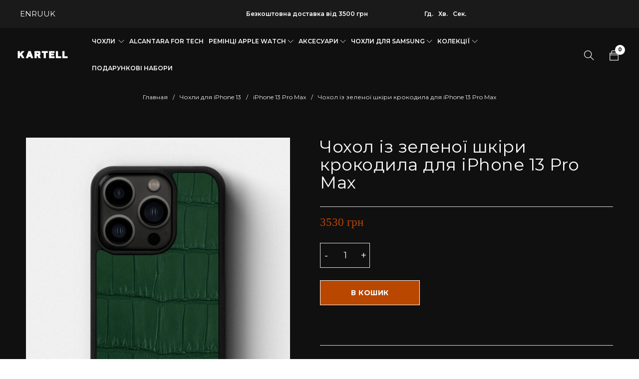

--- FILE ---
content_type: text/html; charset=UTF-8
request_url: https://kartell.store/product/chehol-iz-zelenoj-kozhi-krokodila-dlya-iphone-13-pro-max/
body_size: 87081
content:
<!DOCTYPE html>
<html lang="ru-RU">
<head><meta charset="UTF-8" /><script>if(navigator.userAgent.match(/MSIE|Internet Explorer/i)||navigator.userAgent.match(/Trident\/7\..*?rv:11/i)){var href=document.location.href;if(!href.match(/[?&]nowprocket/)){if(href.indexOf("?")==-1){if(href.indexOf("#")==-1){document.location.href=href+"?nowprocket=1"}else{document.location.href=href.replace("#","?nowprocket=1#")}}else{if(href.indexOf("#")==-1){document.location.href=href+"&nowprocket=1"}else{document.location.href=href.replace("#","&nowprocket=1#")}}}}</script><script>(()=>{class RocketLazyLoadScripts{constructor(){this.v="2.0.4",this.userEvents=["keydown","keyup","mousedown","mouseup","mousemove","mouseover","mouseout","touchmove","touchstart","touchend","touchcancel","wheel","click","dblclick","input"],this.attributeEvents=["onblur","onclick","oncontextmenu","ondblclick","onfocus","onmousedown","onmouseenter","onmouseleave","onmousemove","onmouseout","onmouseover","onmouseup","onmousewheel","onscroll","onsubmit"]}async t(){this.i(),this.o(),/iP(ad|hone)/.test(navigator.userAgent)&&this.h(),this.u(),this.l(this),this.m(),this.k(this),this.p(this),this._(),await Promise.all([this.R(),this.L()]),this.lastBreath=Date.now(),this.S(this),this.P(),this.D(),this.O(),this.M(),await this.C(this.delayedScripts.normal),await this.C(this.delayedScripts.defer),await this.C(this.delayedScripts.async),await this.T(),await this.F(),await this.j(),await this.A(),window.dispatchEvent(new Event("rocket-allScriptsLoaded")),this.everythingLoaded=!0,this.lastTouchEnd&&await new Promise(t=>setTimeout(t,500-Date.now()+this.lastTouchEnd)),this.I(),this.H(),this.U(),this.W()}i(){this.CSPIssue=sessionStorage.getItem("rocketCSPIssue"),document.addEventListener("securitypolicyviolation",t=>{this.CSPIssue||"script-src-elem"!==t.violatedDirective||"data"!==t.blockedURI||(this.CSPIssue=!0,sessionStorage.setItem("rocketCSPIssue",!0))},{isRocket:!0})}o(){window.addEventListener("pageshow",t=>{this.persisted=t.persisted,this.realWindowLoadedFired=!0},{isRocket:!0}),window.addEventListener("pagehide",()=>{this.onFirstUserAction=null},{isRocket:!0})}h(){let t;function e(e){t=e}window.addEventListener("touchstart",e,{isRocket:!0}),window.addEventListener("touchend",function i(o){o.changedTouches[0]&&t.changedTouches[0]&&Math.abs(o.changedTouches[0].pageX-t.changedTouches[0].pageX)<10&&Math.abs(o.changedTouches[0].pageY-t.changedTouches[0].pageY)<10&&o.timeStamp-t.timeStamp<200&&(window.removeEventListener("touchstart",e,{isRocket:!0}),window.removeEventListener("touchend",i,{isRocket:!0}),"INPUT"===o.target.tagName&&"text"===o.target.type||(o.target.dispatchEvent(new TouchEvent("touchend",{target:o.target,bubbles:!0})),o.target.dispatchEvent(new MouseEvent("mouseover",{target:o.target,bubbles:!0})),o.target.dispatchEvent(new PointerEvent("click",{target:o.target,bubbles:!0,cancelable:!0,detail:1,clientX:o.changedTouches[0].clientX,clientY:o.changedTouches[0].clientY})),event.preventDefault()))},{isRocket:!0})}q(t){this.userActionTriggered||("mousemove"!==t.type||this.firstMousemoveIgnored?"keyup"===t.type||"mouseover"===t.type||"mouseout"===t.type||(this.userActionTriggered=!0,this.onFirstUserAction&&this.onFirstUserAction()):this.firstMousemoveIgnored=!0),"click"===t.type&&t.preventDefault(),t.stopPropagation(),t.stopImmediatePropagation(),"touchstart"===this.lastEvent&&"touchend"===t.type&&(this.lastTouchEnd=Date.now()),"click"===t.type&&(this.lastTouchEnd=0),this.lastEvent=t.type,t.composedPath&&t.composedPath()[0].getRootNode()instanceof ShadowRoot&&(t.rocketTarget=t.composedPath()[0]),this.savedUserEvents.push(t)}u(){this.savedUserEvents=[],this.userEventHandler=this.q.bind(this),this.userEvents.forEach(t=>window.addEventListener(t,this.userEventHandler,{passive:!1,isRocket:!0})),document.addEventListener("visibilitychange",this.userEventHandler,{isRocket:!0})}U(){this.userEvents.forEach(t=>window.removeEventListener(t,this.userEventHandler,{passive:!1,isRocket:!0})),document.removeEventListener("visibilitychange",this.userEventHandler,{isRocket:!0}),this.savedUserEvents.forEach(t=>{(t.rocketTarget||t.target).dispatchEvent(new window[t.constructor.name](t.type,t))})}m(){const t="return false",e=Array.from(this.attributeEvents,t=>"data-rocket-"+t),i="["+this.attributeEvents.join("],[")+"]",o="[data-rocket-"+this.attributeEvents.join("],[data-rocket-")+"]",s=(e,i,o)=>{o&&o!==t&&(e.setAttribute("data-rocket-"+i,o),e["rocket"+i]=new Function("event",o),e.setAttribute(i,t))};new MutationObserver(t=>{for(const n of t)"attributes"===n.type&&(n.attributeName.startsWith("data-rocket-")||this.everythingLoaded?n.attributeName.startsWith("data-rocket-")&&this.everythingLoaded&&this.N(n.target,n.attributeName.substring(12)):s(n.target,n.attributeName,n.target.getAttribute(n.attributeName))),"childList"===n.type&&n.addedNodes.forEach(t=>{if(t.nodeType===Node.ELEMENT_NODE)if(this.everythingLoaded)for(const i of[t,...t.querySelectorAll(o)])for(const t of i.getAttributeNames())e.includes(t)&&this.N(i,t.substring(12));else for(const e of[t,...t.querySelectorAll(i)])for(const t of e.getAttributeNames())this.attributeEvents.includes(t)&&s(e,t,e.getAttribute(t))})}).observe(document,{subtree:!0,childList:!0,attributeFilter:[...this.attributeEvents,...e]})}I(){this.attributeEvents.forEach(t=>{document.querySelectorAll("[data-rocket-"+t+"]").forEach(e=>{this.N(e,t)})})}N(t,e){const i=t.getAttribute("data-rocket-"+e);i&&(t.setAttribute(e,i),t.removeAttribute("data-rocket-"+e))}k(t){Object.defineProperty(HTMLElement.prototype,"onclick",{get(){return this.rocketonclick||null},set(e){this.rocketonclick=e,this.setAttribute(t.everythingLoaded?"onclick":"data-rocket-onclick","this.rocketonclick(event)")}})}S(t){function e(e,i){let o=e[i];e[i]=null,Object.defineProperty(e,i,{get:()=>o,set(s){t.everythingLoaded?o=s:e["rocket"+i]=o=s}})}e(document,"onreadystatechange"),e(window,"onload"),e(window,"onpageshow");try{Object.defineProperty(document,"readyState",{get:()=>t.rocketReadyState,set(e){t.rocketReadyState=e},configurable:!0}),document.readyState="loading"}catch(t){console.log("WPRocket DJE readyState conflict, bypassing")}}l(t){this.originalAddEventListener=EventTarget.prototype.addEventListener,this.originalRemoveEventListener=EventTarget.prototype.removeEventListener,this.savedEventListeners=[],EventTarget.prototype.addEventListener=function(e,i,o){o&&o.isRocket||!t.B(e,this)&&!t.userEvents.includes(e)||t.B(e,this)&&!t.userActionTriggered||e.startsWith("rocket-")||t.everythingLoaded?t.originalAddEventListener.call(this,e,i,o):(t.savedEventListeners.push({target:this,remove:!1,type:e,func:i,options:o}),"mouseenter"!==e&&"mouseleave"!==e||t.originalAddEventListener.call(this,e,t.savedUserEvents.push,o))},EventTarget.prototype.removeEventListener=function(e,i,o){o&&o.isRocket||!t.B(e,this)&&!t.userEvents.includes(e)||t.B(e,this)&&!t.userActionTriggered||e.startsWith("rocket-")||t.everythingLoaded?t.originalRemoveEventListener.call(this,e,i,o):t.savedEventListeners.push({target:this,remove:!0,type:e,func:i,options:o})}}J(t,e){this.savedEventListeners=this.savedEventListeners.filter(i=>{let o=i.type,s=i.target||window;return e!==o||t!==s||(this.B(o,s)&&(i.type="rocket-"+o),this.$(i),!1)})}H(){EventTarget.prototype.addEventListener=this.originalAddEventListener,EventTarget.prototype.removeEventListener=this.originalRemoveEventListener,this.savedEventListeners.forEach(t=>this.$(t))}$(t){t.remove?this.originalRemoveEventListener.call(t.target,t.type,t.func,t.options):this.originalAddEventListener.call(t.target,t.type,t.func,t.options)}p(t){let e;function i(e){return t.everythingLoaded?e:e.split(" ").map(t=>"load"===t||t.startsWith("load.")?"rocket-jquery-load":t).join(" ")}function o(o){function s(e){const s=o.fn[e];o.fn[e]=o.fn.init.prototype[e]=function(){return this[0]===window&&t.userActionTriggered&&("string"==typeof arguments[0]||arguments[0]instanceof String?arguments[0]=i(arguments[0]):"object"==typeof arguments[0]&&Object.keys(arguments[0]).forEach(t=>{const e=arguments[0][t];delete arguments[0][t],arguments[0][i(t)]=e})),s.apply(this,arguments),this}}if(o&&o.fn&&!t.allJQueries.includes(o)){const e={DOMContentLoaded:[],"rocket-DOMContentLoaded":[]};for(const t in e)document.addEventListener(t,()=>{e[t].forEach(t=>t())},{isRocket:!0});o.fn.ready=o.fn.init.prototype.ready=function(i){function s(){parseInt(o.fn.jquery)>2?setTimeout(()=>i.bind(document)(o)):i.bind(document)(o)}return"function"==typeof i&&(t.realDomReadyFired?!t.userActionTriggered||t.fauxDomReadyFired?s():e["rocket-DOMContentLoaded"].push(s):e.DOMContentLoaded.push(s)),o([])},s("on"),s("one"),s("off"),t.allJQueries.push(o)}e=o}t.allJQueries=[],o(window.jQuery),Object.defineProperty(window,"jQuery",{get:()=>e,set(t){o(t)}})}P(){const t=new Map;document.write=document.writeln=function(e){const i=document.currentScript,o=document.createRange(),s=i.parentElement;let n=t.get(i);void 0===n&&(n=i.nextSibling,t.set(i,n));const c=document.createDocumentFragment();o.setStart(c,0),c.appendChild(o.createContextualFragment(e)),s.insertBefore(c,n)}}async R(){return new Promise(t=>{this.userActionTriggered?t():this.onFirstUserAction=t})}async L(){return new Promise(t=>{document.addEventListener("DOMContentLoaded",()=>{this.realDomReadyFired=!0,t()},{isRocket:!0})})}async j(){return this.realWindowLoadedFired?Promise.resolve():new Promise(t=>{window.addEventListener("load",t,{isRocket:!0})})}M(){this.pendingScripts=[];this.scriptsMutationObserver=new MutationObserver(t=>{for(const e of t)e.addedNodes.forEach(t=>{"SCRIPT"!==t.tagName||t.noModule||t.isWPRocket||this.pendingScripts.push({script:t,promise:new Promise(e=>{const i=()=>{const i=this.pendingScripts.findIndex(e=>e.script===t);i>=0&&this.pendingScripts.splice(i,1),e()};t.addEventListener("load",i,{isRocket:!0}),t.addEventListener("error",i,{isRocket:!0}),setTimeout(i,1e3)})})})}),this.scriptsMutationObserver.observe(document,{childList:!0,subtree:!0})}async F(){await this.X(),this.pendingScripts.length?(await this.pendingScripts[0].promise,await this.F()):this.scriptsMutationObserver.disconnect()}D(){this.delayedScripts={normal:[],async:[],defer:[]},document.querySelectorAll("script[type$=rocketlazyloadscript]").forEach(t=>{t.hasAttribute("data-rocket-src")?t.hasAttribute("async")&&!1!==t.async?this.delayedScripts.async.push(t):t.hasAttribute("defer")&&!1!==t.defer||"module"===t.getAttribute("data-rocket-type")?this.delayedScripts.defer.push(t):this.delayedScripts.normal.push(t):this.delayedScripts.normal.push(t)})}async _(){await this.L();let t=[];document.querySelectorAll("script[type$=rocketlazyloadscript][data-rocket-src]").forEach(e=>{let i=e.getAttribute("data-rocket-src");if(i&&!i.startsWith("data:")){i.startsWith("//")&&(i=location.protocol+i);try{const o=new URL(i).origin;o!==location.origin&&t.push({src:o,crossOrigin:e.crossOrigin||"module"===e.getAttribute("data-rocket-type")})}catch(t){}}}),t=[...new Map(t.map(t=>[JSON.stringify(t),t])).values()],this.Y(t,"preconnect")}async G(t){if(await this.K(),!0!==t.noModule||!("noModule"in HTMLScriptElement.prototype))return new Promise(e=>{let i;function o(){(i||t).setAttribute("data-rocket-status","executed"),e()}try{if(navigator.userAgent.includes("Firefox/")||""===navigator.vendor||this.CSPIssue)i=document.createElement("script"),[...t.attributes].forEach(t=>{let e=t.nodeName;"type"!==e&&("data-rocket-type"===e&&(e="type"),"data-rocket-src"===e&&(e="src"),i.setAttribute(e,t.nodeValue))}),t.text&&(i.text=t.text),t.nonce&&(i.nonce=t.nonce),i.hasAttribute("src")?(i.addEventListener("load",o,{isRocket:!0}),i.addEventListener("error",()=>{i.setAttribute("data-rocket-status","failed-network"),e()},{isRocket:!0}),setTimeout(()=>{i.isConnected||e()},1)):(i.text=t.text,o()),i.isWPRocket=!0,t.parentNode.replaceChild(i,t);else{const i=t.getAttribute("data-rocket-type"),s=t.getAttribute("data-rocket-src");i?(t.type=i,t.removeAttribute("data-rocket-type")):t.removeAttribute("type"),t.addEventListener("load",o,{isRocket:!0}),t.addEventListener("error",i=>{this.CSPIssue&&i.target.src.startsWith("data:")?(console.log("WPRocket: CSP fallback activated"),t.removeAttribute("src"),this.G(t).then(e)):(t.setAttribute("data-rocket-status","failed-network"),e())},{isRocket:!0}),s?(t.fetchPriority="high",t.removeAttribute("data-rocket-src"),t.src=s):t.src="data:text/javascript;base64,"+window.btoa(unescape(encodeURIComponent(t.text)))}}catch(i){t.setAttribute("data-rocket-status","failed-transform"),e()}});t.setAttribute("data-rocket-status","skipped")}async C(t){const e=t.shift();return e?(e.isConnected&&await this.G(e),this.C(t)):Promise.resolve()}O(){this.Y([...this.delayedScripts.normal,...this.delayedScripts.defer,...this.delayedScripts.async],"preload")}Y(t,e){this.trash=this.trash||[];let i=!0;var o=document.createDocumentFragment();t.forEach(t=>{const s=t.getAttribute&&t.getAttribute("data-rocket-src")||t.src;if(s&&!s.startsWith("data:")){const n=document.createElement("link");n.href=s,n.rel=e,"preconnect"!==e&&(n.as="script",n.fetchPriority=i?"high":"low"),t.getAttribute&&"module"===t.getAttribute("data-rocket-type")&&(n.crossOrigin=!0),t.crossOrigin&&(n.crossOrigin=t.crossOrigin),t.integrity&&(n.integrity=t.integrity),t.nonce&&(n.nonce=t.nonce),o.appendChild(n),this.trash.push(n),i=!1}}),document.head.appendChild(o)}W(){this.trash.forEach(t=>t.remove())}async T(){try{document.readyState="interactive"}catch(t){}this.fauxDomReadyFired=!0;try{await this.K(),this.J(document,"readystatechange"),document.dispatchEvent(new Event("rocket-readystatechange")),await this.K(),document.rocketonreadystatechange&&document.rocketonreadystatechange(),await this.K(),this.J(document,"DOMContentLoaded"),document.dispatchEvent(new Event("rocket-DOMContentLoaded")),await this.K(),this.J(window,"DOMContentLoaded"),window.dispatchEvent(new Event("rocket-DOMContentLoaded"))}catch(t){console.error(t)}}async A(){try{document.readyState="complete"}catch(t){}try{await this.K(),this.J(document,"readystatechange"),document.dispatchEvent(new Event("rocket-readystatechange")),await this.K(),document.rocketonreadystatechange&&document.rocketonreadystatechange(),await this.K(),this.J(window,"load"),window.dispatchEvent(new Event("rocket-load")),await this.K(),window.rocketonload&&window.rocketonload(),await this.K(),this.allJQueries.forEach(t=>t(window).trigger("rocket-jquery-load")),await this.K(),this.J(window,"pageshow");const t=new Event("rocket-pageshow");t.persisted=this.persisted,window.dispatchEvent(t),await this.K(),window.rocketonpageshow&&window.rocketonpageshow({persisted:this.persisted})}catch(t){console.error(t)}}async K(){Date.now()-this.lastBreath>45&&(await this.X(),this.lastBreath=Date.now())}async X(){return document.hidden?new Promise(t=>setTimeout(t)):new Promise(t=>requestAnimationFrame(t))}B(t,e){return e===document&&"readystatechange"===t||(e===document&&"DOMContentLoaded"===t||(e===window&&"DOMContentLoaded"===t||(e===window&&"load"===t||e===window&&"pageshow"===t)))}static run(){(new RocketLazyLoadScripts).t()}}RocketLazyLoadScripts.run()})();</script>
<link rel="preload" href="https://kartell.store/wp-content/uploads/2020/11/SFUIDisplay-Light.ttf" as="font" crossorigin>
	<link rel="preload" href="https://kartell.store/wp-content/themes/catana/css/fonts/themify/themify.woff" as="font" crossorigin>
	<link rel="preload" href="https://kartell.store/wp-content/themes/catana/css/fonts/Fontawesome/fontawesome-webfont.woff2" as="font" crossorigin>
	<!--<link rel="preload" href="https://kartell.store/wp-content/uploads/2024/05/kartell-logo-black.webp" as="image" media="(max-width: 767px)">-->
	<link rel="preload" fetchpriority="high" as="image" href="https://kartell.store/wp-content/uploads/2024/05/kartell-logo-black.webp" type="image/webp" media="(max-width: 767px)">
	<link rel="preload" fetchpriority="high" href="https://kartell.store/wp-content/uploads/2024/05/kartell-logo-black-2.webp" as="image" type="image/webp" media="(min-width: 768px)">
	<link rel="preload" fetchpriority="high" href="https://kartell.store/wp-content/uploads/2024/05/ban-var-1-mob-kopiya-1.webp" as="image" type="image/webp" media="(max-width: 767px)">
	<link rel="preload" fetchpriority="high" href="https://kartell.store/wp-content/uploads/2024/05/ban2-kopiya1-kopiya-1.webp" as="image" type="image/webp" media="(min-width: 768px)">

		

			<meta name="viewport" content="width=device-width, initial-scale=1.0, maximum-scale=1" />
	
	
	
	<script type="text/template" id="tmpl-variation-template">
	<div class="woocommerce-variation-description">{{{ data.variation.variation_description }}}</div>
	<div class="woocommerce-variation-price">{{{ data.variation.price_html }}}</div>
	<div class="woocommerce-variation-availability">{{{ data.variation.availability_html }}}</div>
</script>
<script type="text/template" id="tmpl-unavailable-variation-template">
	<p role="alert">Этот товар недоступен. Пожалуйста, выберите другую комбинацию.</p>
</script>
<meta name='robots' content='index, follow, max-image-preview:large, max-snippet:-1, max-video-preview:-1' />
<link rel="alternate" hreflang="uk" href="https://kartell.store/product/chehol-iz-zelenoj-kozhi-krokodila-dlya-iphone-13-pro-max/" />
<link rel="alternate" hreflang="en" href="https://kartell.store/en/product/chehol-iz-zelenoj-kozhi-krokodila-dlya-iphone-13-pro-max/" />
<link rel="alternate" hreflang="ru" href="https://kartell.store/ru/product/chehol-iz-zelenoj-kozhi-krokodila-dlya-iphone-13-pro-max/" />

<!-- Google Tag Manager for WordPress by gtm4wp.com -->
<script data-cfasync="false" data-pagespeed-no-defer>
	var gtm4wp_datalayer_name = "dataLayer";
	var dataLayer = dataLayer || [];
	const gtm4wp_use_sku_instead = false;
	const gtm4wp_currency = 'UAH';
	const gtm4wp_product_per_impression = 10;
	const gtm4wp_clear_ecommerce = false;
	const gtm4wp_datalayer_max_timeout = 2000;
</script>
<!-- End Google Tag Manager for WordPress by gtm4wp.com -->
	<!-- This site is optimized with the Yoast SEO plugin v26.5 - https://yoast.com/wordpress/plugins/seo/ -->
	<title>Чохол із зеленої шкіри крокодила для iPhone 13 Pro Max купити за найкращою ціною з доставкою по Україні</title>
<link data-rocket-preload as="style" href="https://fonts.googleapis.com/css?family=Montserrat%3A400%2C700%2C600&#038;display=swap" rel="preload">
<link href="https://fonts.googleapis.com/css?family=Montserrat%3A400%2C700%2C600&#038;display=swap" media="print" onload="this.media=&#039;all&#039;" rel="stylesheet">
<noscript data-wpr-hosted-gf-parameters=""><link rel="stylesheet" href="https://fonts.googleapis.com/css?family=Montserrat%3A400%2C700%2C600&#038;display=swap"></noscript>
	<meta name="description" content="Купити Чохол із зеленої шкіри крокодила для iPhone 13 Pro Max ⏩ в інтернет-магазині Kartell ⭐ Краща ціна на Чохол із зеленої шкіри крокодила для iPhone 13 Pro Max ☑️ Висока якість ☑️ Ручна робота від українського виробника." />
	<link rel="canonical" href="https://kartell.store/product/chehol-iz-zelenoj-kozhi-krokodila-dlya-iphone-13-pro-max/" />
	<meta property="og:locale" content="ru_RU" />
	<meta property="og:type" content="article" />
	<meta property="og:title" content="Чохол із зеленої шкіри крокодила для iPhone 13 Pro Max купити за найкращою ціною з доставкою по Україні" />
	<meta property="og:description" content="Купити Чохол із зеленої шкіри крокодила для iPhone 13 Pro Max ⏩ в інтернет-магазині Kartell ⭐ Краща ціна на Чохол із зеленої шкіри крокодила для iPhone 13 Pro Max ☑️ Висока якість ☑️ Ручна робота від українського виробника." />
	<meta property="og:url" content="https://kartell.store/product/chehol-iz-zelenoj-kozhi-krokodila-dlya-iphone-13-pro-max/" />
	<meta property="og:site_name" content="Kartell" />
	<meta property="article:modified_time" content="2025-05-08T12:25:24+00:00" />
	<meta property="og:image" content="https://kartell.store/wp-content/uploads/2021/09/green_new.jpeg" />
	<meta property="og:image:width" content="1600" />
	<meta property="og:image:height" content="2000" />
	<meta property="og:image:type" content="image/jpeg" />
	<meta name="twitter:card" content="summary_large_image" />
	<meta name="twitter:label1" content="Примерное время для чтения" />
	<meta name="twitter:data1" content="2 минуты" />
	<script type="application/ld+json" class="yoast-schema-graph">{"@context":"https://schema.org","@graph":[{"@type":["WebPage","ItemPage"],"@id":"https://kartell.store/product/chehol-iz-zelenoj-kozhi-krokodila-dlya-iphone-13-pro-max/","url":"https://kartell.store/product/chehol-iz-zelenoj-kozhi-krokodila-dlya-iphone-13-pro-max/","name":"Чохол із зеленої шкіри крокодила для iPhone 13 Pro Max купити за найкращою ціною з доставкою по Україні","isPartOf":{"@id":"https://kartell.store/#website"},"primaryImageOfPage":{"@id":"https://kartell.store/product/chehol-iz-zelenoj-kozhi-krokodila-dlya-iphone-13-pro-max/#primaryimage"},"image":{"@id":"https://kartell.store/product/chehol-iz-zelenoj-kozhi-krokodila-dlya-iphone-13-pro-max/#primaryimage"},"thumbnailUrl":"https://kartell.store/wp-content/uploads/2021/09/green_new.jpeg","datePublished":"2021-09-25T11:34:12+00:00","dateModified":"2025-05-08T12:25:24+00:00","description":"Купити Чохол із зеленої шкіри крокодила для iPhone 13 Pro Max ⏩ в інтернет-магазині Kartell ⭐ Краща ціна на Чохол із зеленої шкіри крокодила для iPhone 13 Pro Max ☑️ Висока якість ☑️ Ручна робота від українського виробника.","breadcrumb":{"@id":"https://kartell.store/product/chehol-iz-zelenoj-kozhi-krokodila-dlya-iphone-13-pro-max/#breadcrumb"},"inLanguage":"ru-RU","potentialAction":[{"@type":"ReadAction","target":["https://kartell.store/product/chehol-iz-zelenoj-kozhi-krokodila-dlya-iphone-13-pro-max/"]}]},{"@type":"ImageObject","inLanguage":"ru-RU","@id":"https://kartell.store/product/chehol-iz-zelenoj-kozhi-krokodila-dlya-iphone-13-pro-max/#primaryimage","url":"https://kartell.store/wp-content/uploads/2021/09/green_new.jpeg","contentUrl":"https://kartell.store/wp-content/uploads/2021/09/green_new.jpeg","width":1600,"height":2000},{"@type":"BreadcrumbList","@id":"https://kartell.store/product/chehol-iz-zelenoj-kozhi-krokodila-dlya-iphone-13-pro-max/#breadcrumb","itemListElement":[{"@type":"ListItem","position":1,"name":"Главная","item":"https://kartell.store/"},{"@type":"ListItem","position":2,"name":"Магазин","item":"https://kartell.store/shop/"},{"@type":"ListItem","position":3,"name":"Чохли для iPhone 13","item":"https://kartell.store/product-category/chehly-dlya-iphone-13/"},{"@type":"ListItem","position":4,"name":"iPhone 13 Pro Max","item":"https://kartell.store/product-category/chehly-dlya-iphone-13/iphone-13-pro-max/"},{"@type":"ListItem","position":5,"name":"Чохол із зеленої шкіри крокодила для iPhone 13 Pro Max"}]},{"@type":"WebSite","@id":"https://kartell.store/#website","url":"https://kartell.store/","name":"Kartell","description":"Ukraine","publisher":{"@id":"https://kartell.store/#organization"},"potentialAction":[{"@type":"SearchAction","target":{"@type":"EntryPoint","urlTemplate":"https://kartell.store/?s={search_term_string}"},"query-input":{"@type":"PropertyValueSpecification","valueRequired":true,"valueName":"search_term_string"}}],"inLanguage":"ru-RU"},{"@type":"Organization","@id":"https://kartell.store/#organization","name":"Kartell","url":"https://kartell.store/","logo":{"@type":"ImageObject","inLanguage":"ru-RU","@id":"https://kartell.store/#/schema/logo/image/","url":"https://kartell.store/wp-content/uploads/2023/05/cropped-KARTELL-favi.webp","contentUrl":"https://kartell.store/wp-content/uploads/2023/05/cropped-KARTELL-favi.webp","width":512,"height":512,"caption":"Kartell"},"image":{"@id":"https://kartell.store/#/schema/logo/image/"}}]}</script>
	<!-- / Yoast SEO plugin. -->


<link rel='dns-prefetch' href='//fonts.googleapis.com' />
<link href='https://fonts.gstatic.com' crossorigin rel='preconnect' />
<style id='wp-img-auto-sizes-contain-inline-css' type='text/css'>
img:is([sizes=auto i],[sizes^="auto," i]){contain-intrinsic-size:3000px 1500px}
/*# sourceURL=wp-img-auto-sizes-contain-inline-css */
</style>
<style id='wp-block-library-inline-css' type='text/css'>
:root{
  --wp-block-synced-color:#7a00df;
  --wp-block-synced-color--rgb:122, 0, 223;
  --wp-bound-block-color:var(--wp-block-synced-color);
  --wp-editor-canvas-background:#ddd;
  --wp-admin-theme-color:#007cba;
  --wp-admin-theme-color--rgb:0, 124, 186;
  --wp-admin-theme-color-darker-10:#006ba1;
  --wp-admin-theme-color-darker-10--rgb:0, 107, 160.5;
  --wp-admin-theme-color-darker-20:#005a87;
  --wp-admin-theme-color-darker-20--rgb:0, 90, 135;
  --wp-admin-border-width-focus:2px;
}
@media (min-resolution:192dpi){
  :root{
    --wp-admin-border-width-focus:1.5px;
  }
}
.wp-element-button{
  cursor:pointer;
}

:root .has-very-light-gray-background-color{
  background-color:#eee;
}
:root .has-very-dark-gray-background-color{
  background-color:#313131;
}
:root .has-very-light-gray-color{
  color:#eee;
}
:root .has-very-dark-gray-color{
  color:#313131;
}
:root .has-vivid-green-cyan-to-vivid-cyan-blue-gradient-background{
  background:linear-gradient(135deg, #00d084, #0693e3);
}
:root .has-purple-crush-gradient-background{
  background:linear-gradient(135deg, #34e2e4, #4721fb 50%, #ab1dfe);
}
:root .has-hazy-dawn-gradient-background{
  background:linear-gradient(135deg, #faaca8, #dad0ec);
}
:root .has-subdued-olive-gradient-background{
  background:linear-gradient(135deg, #fafae1, #67a671);
}
:root .has-atomic-cream-gradient-background{
  background:linear-gradient(135deg, #fdd79a, #004a59);
}
:root .has-nightshade-gradient-background{
  background:linear-gradient(135deg, #330968, #31cdcf);
}
:root .has-midnight-gradient-background{
  background:linear-gradient(135deg, #020381, #2874fc);
}
:root{
  --wp--preset--font-size--normal:16px;
  --wp--preset--font-size--huge:42px;
}

.has-regular-font-size{
  font-size:1em;
}

.has-larger-font-size{
  font-size:2.625em;
}

.has-normal-font-size{
  font-size:var(--wp--preset--font-size--normal);
}

.has-huge-font-size{
  font-size:var(--wp--preset--font-size--huge);
}

.has-text-align-center{
  text-align:center;
}

.has-text-align-left{
  text-align:left;
}

.has-text-align-right{
  text-align:right;
}

.has-fit-text{
  white-space:nowrap !important;
}

#end-resizable-editor-section{
  display:none;
}

.aligncenter{
  clear:both;
}

.items-justified-left{
  justify-content:flex-start;
}

.items-justified-center{
  justify-content:center;
}

.items-justified-right{
  justify-content:flex-end;
}

.items-justified-space-between{
  justify-content:space-between;
}

.screen-reader-text{
  border:0;
  clip-path:inset(50%);
  height:1px;
  margin:-1px;
  overflow:hidden;
  padding:0;
  position:absolute;
  width:1px;
  word-wrap:normal !important;
}

.screen-reader-text:focus{
  background-color:#ddd;
  clip-path:none;
  color:#444;
  display:block;
  font-size:1em;
  height:auto;
  left:5px;
  line-height:normal;
  padding:15px 23px 14px;
  text-decoration:none;
  top:5px;
  width:auto;
  z-index:100000;
}
html :where(.has-border-color){
  border-style:solid;
}

html :where([style*=border-top-color]){
  border-top-style:solid;
}

html :where([style*=border-right-color]){
  border-right-style:solid;
}

html :where([style*=border-bottom-color]){
  border-bottom-style:solid;
}

html :where([style*=border-left-color]){
  border-left-style:solid;
}

html :where([style*=border-width]){
  border-style:solid;
}

html :where([style*=border-top-width]){
  border-top-style:solid;
}

html :where([style*=border-right-width]){
  border-right-style:solid;
}

html :where([style*=border-bottom-width]){
  border-bottom-style:solid;
}

html :where([style*=border-left-width]){
  border-left-style:solid;
}
html :where(img[class*=wp-image-]){
  height:auto;
  max-width:100%;
}
:where(figure){
  margin:0 0 1em;
}

html :where(.is-position-sticky){
  --wp-admin--admin-bar--position-offset:var(--wp-admin--admin-bar--height, 0px);
}

@media screen and (max-width:600px){
  html :where(.is-position-sticky){
    --wp-admin--admin-bar--position-offset:0px;
  }
}

/*# sourceURL=wp-block-library-inline-css */
</style><link data-minify="1" rel='stylesheet' id='wc-blocks-style-css' href='https://kartell.store/wp-content/cache/min/1/wp-content/plugins/woocommerce/assets/client/blocks/wc-blocks.css?ver=1765196008' type='text/css' media='all' />
<style id='global-styles-inline-css' type='text/css'>
:root{--wp--preset--aspect-ratio--square: 1;--wp--preset--aspect-ratio--4-3: 4/3;--wp--preset--aspect-ratio--3-4: 3/4;--wp--preset--aspect-ratio--3-2: 3/2;--wp--preset--aspect-ratio--2-3: 2/3;--wp--preset--aspect-ratio--16-9: 16/9;--wp--preset--aspect-ratio--9-16: 9/16;--wp--preset--color--black: #000000;--wp--preset--color--cyan-bluish-gray: #abb8c3;--wp--preset--color--white: #ffffff;--wp--preset--color--pale-pink: #f78da7;--wp--preset--color--vivid-red: #cf2e2e;--wp--preset--color--luminous-vivid-orange: #ff6900;--wp--preset--color--luminous-vivid-amber: #fcb900;--wp--preset--color--light-green-cyan: #7bdcb5;--wp--preset--color--vivid-green-cyan: #00d084;--wp--preset--color--pale-cyan-blue: #8ed1fc;--wp--preset--color--vivid-cyan-blue: #0693e3;--wp--preset--color--vivid-purple: #9b51e0;--wp--preset--gradient--vivid-cyan-blue-to-vivid-purple: linear-gradient(135deg,rgb(6,147,227) 0%,rgb(155,81,224) 100%);--wp--preset--gradient--light-green-cyan-to-vivid-green-cyan: linear-gradient(135deg,rgb(122,220,180) 0%,rgb(0,208,130) 100%);--wp--preset--gradient--luminous-vivid-amber-to-luminous-vivid-orange: linear-gradient(135deg,rgb(252,185,0) 0%,rgb(255,105,0) 100%);--wp--preset--gradient--luminous-vivid-orange-to-vivid-red: linear-gradient(135deg,rgb(255,105,0) 0%,rgb(207,46,46) 100%);--wp--preset--gradient--very-light-gray-to-cyan-bluish-gray: linear-gradient(135deg,rgb(238,238,238) 0%,rgb(169,184,195) 100%);--wp--preset--gradient--cool-to-warm-spectrum: linear-gradient(135deg,rgb(74,234,220) 0%,rgb(151,120,209) 20%,rgb(207,42,186) 40%,rgb(238,44,130) 60%,rgb(251,105,98) 80%,rgb(254,248,76) 100%);--wp--preset--gradient--blush-light-purple: linear-gradient(135deg,rgb(255,206,236) 0%,rgb(152,150,240) 100%);--wp--preset--gradient--blush-bordeaux: linear-gradient(135deg,rgb(254,205,165) 0%,rgb(254,45,45) 50%,rgb(107,0,62) 100%);--wp--preset--gradient--luminous-dusk: linear-gradient(135deg,rgb(255,203,112) 0%,rgb(199,81,192) 50%,rgb(65,88,208) 100%);--wp--preset--gradient--pale-ocean: linear-gradient(135deg,rgb(255,245,203) 0%,rgb(182,227,212) 50%,rgb(51,167,181) 100%);--wp--preset--gradient--electric-grass: linear-gradient(135deg,rgb(202,248,128) 0%,rgb(113,206,126) 100%);--wp--preset--gradient--midnight: linear-gradient(135deg,rgb(2,3,129) 0%,rgb(40,116,252) 100%);--wp--preset--font-size--small: 13px;--wp--preset--font-size--medium: 20px;--wp--preset--font-size--large: 36px;--wp--preset--font-size--x-large: 42px;--wp--preset--spacing--20: 0.44rem;--wp--preset--spacing--30: 0.67rem;--wp--preset--spacing--40: 1rem;--wp--preset--spacing--50: 1.5rem;--wp--preset--spacing--60: 2.25rem;--wp--preset--spacing--70: 3.38rem;--wp--preset--spacing--80: 5.06rem;--wp--preset--shadow--natural: 6px 6px 9px rgba(0, 0, 0, 0.2);--wp--preset--shadow--deep: 12px 12px 50px rgba(0, 0, 0, 0.4);--wp--preset--shadow--sharp: 6px 6px 0px rgba(0, 0, 0, 0.2);--wp--preset--shadow--outlined: 6px 6px 0px -3px rgb(255, 255, 255), 6px 6px rgb(0, 0, 0);--wp--preset--shadow--crisp: 6px 6px 0px rgb(0, 0, 0);}:where(.is-layout-flex){gap: 0.5em;}:where(.is-layout-grid){gap: 0.5em;}body .is-layout-flex{display: flex;}.is-layout-flex{flex-wrap: wrap;align-items: center;}.is-layout-flex > :is(*, div){margin: 0;}body .is-layout-grid{display: grid;}.is-layout-grid > :is(*, div){margin: 0;}:where(.wp-block-columns.is-layout-flex){gap: 2em;}:where(.wp-block-columns.is-layout-grid){gap: 2em;}:where(.wp-block-post-template.is-layout-flex){gap: 1.25em;}:where(.wp-block-post-template.is-layout-grid){gap: 1.25em;}.has-black-color{color: var(--wp--preset--color--black) !important;}.has-cyan-bluish-gray-color{color: var(--wp--preset--color--cyan-bluish-gray) !important;}.has-white-color{color: var(--wp--preset--color--white) !important;}.has-pale-pink-color{color: var(--wp--preset--color--pale-pink) !important;}.has-vivid-red-color{color: var(--wp--preset--color--vivid-red) !important;}.has-luminous-vivid-orange-color{color: var(--wp--preset--color--luminous-vivid-orange) !important;}.has-luminous-vivid-amber-color{color: var(--wp--preset--color--luminous-vivid-amber) !important;}.has-light-green-cyan-color{color: var(--wp--preset--color--light-green-cyan) !important;}.has-vivid-green-cyan-color{color: var(--wp--preset--color--vivid-green-cyan) !important;}.has-pale-cyan-blue-color{color: var(--wp--preset--color--pale-cyan-blue) !important;}.has-vivid-cyan-blue-color{color: var(--wp--preset--color--vivid-cyan-blue) !important;}.has-vivid-purple-color{color: var(--wp--preset--color--vivid-purple) !important;}.has-black-background-color{background-color: var(--wp--preset--color--black) !important;}.has-cyan-bluish-gray-background-color{background-color: var(--wp--preset--color--cyan-bluish-gray) !important;}.has-white-background-color{background-color: var(--wp--preset--color--white) !important;}.has-pale-pink-background-color{background-color: var(--wp--preset--color--pale-pink) !important;}.has-vivid-red-background-color{background-color: var(--wp--preset--color--vivid-red) !important;}.has-luminous-vivid-orange-background-color{background-color: var(--wp--preset--color--luminous-vivid-orange) !important;}.has-luminous-vivid-amber-background-color{background-color: var(--wp--preset--color--luminous-vivid-amber) !important;}.has-light-green-cyan-background-color{background-color: var(--wp--preset--color--light-green-cyan) !important;}.has-vivid-green-cyan-background-color{background-color: var(--wp--preset--color--vivid-green-cyan) !important;}.has-pale-cyan-blue-background-color{background-color: var(--wp--preset--color--pale-cyan-blue) !important;}.has-vivid-cyan-blue-background-color{background-color: var(--wp--preset--color--vivid-cyan-blue) !important;}.has-vivid-purple-background-color{background-color: var(--wp--preset--color--vivid-purple) !important;}.has-black-border-color{border-color: var(--wp--preset--color--black) !important;}.has-cyan-bluish-gray-border-color{border-color: var(--wp--preset--color--cyan-bluish-gray) !important;}.has-white-border-color{border-color: var(--wp--preset--color--white) !important;}.has-pale-pink-border-color{border-color: var(--wp--preset--color--pale-pink) !important;}.has-vivid-red-border-color{border-color: var(--wp--preset--color--vivid-red) !important;}.has-luminous-vivid-orange-border-color{border-color: var(--wp--preset--color--luminous-vivid-orange) !important;}.has-luminous-vivid-amber-border-color{border-color: var(--wp--preset--color--luminous-vivid-amber) !important;}.has-light-green-cyan-border-color{border-color: var(--wp--preset--color--light-green-cyan) !important;}.has-vivid-green-cyan-border-color{border-color: var(--wp--preset--color--vivid-green-cyan) !important;}.has-pale-cyan-blue-border-color{border-color: var(--wp--preset--color--pale-cyan-blue) !important;}.has-vivid-cyan-blue-border-color{border-color: var(--wp--preset--color--vivid-cyan-blue) !important;}.has-vivid-purple-border-color{border-color: var(--wp--preset--color--vivid-purple) !important;}.has-vivid-cyan-blue-to-vivid-purple-gradient-background{background: var(--wp--preset--gradient--vivid-cyan-blue-to-vivid-purple) !important;}.has-light-green-cyan-to-vivid-green-cyan-gradient-background{background: var(--wp--preset--gradient--light-green-cyan-to-vivid-green-cyan) !important;}.has-luminous-vivid-amber-to-luminous-vivid-orange-gradient-background{background: var(--wp--preset--gradient--luminous-vivid-amber-to-luminous-vivid-orange) !important;}.has-luminous-vivid-orange-to-vivid-red-gradient-background{background: var(--wp--preset--gradient--luminous-vivid-orange-to-vivid-red) !important;}.has-very-light-gray-to-cyan-bluish-gray-gradient-background{background: var(--wp--preset--gradient--very-light-gray-to-cyan-bluish-gray) !important;}.has-cool-to-warm-spectrum-gradient-background{background: var(--wp--preset--gradient--cool-to-warm-spectrum) !important;}.has-blush-light-purple-gradient-background{background: var(--wp--preset--gradient--blush-light-purple) !important;}.has-blush-bordeaux-gradient-background{background: var(--wp--preset--gradient--blush-bordeaux) !important;}.has-luminous-dusk-gradient-background{background: var(--wp--preset--gradient--luminous-dusk) !important;}.has-pale-ocean-gradient-background{background: var(--wp--preset--gradient--pale-ocean) !important;}.has-electric-grass-gradient-background{background: var(--wp--preset--gradient--electric-grass) !important;}.has-midnight-gradient-background{background: var(--wp--preset--gradient--midnight) !important;}.has-small-font-size{font-size: var(--wp--preset--font-size--small) !important;}.has-medium-font-size{font-size: var(--wp--preset--font-size--medium) !important;}.has-large-font-size{font-size: var(--wp--preset--font-size--large) !important;}.has-x-large-font-size{font-size: var(--wp--preset--font-size--x-large) !important;}
/*# sourceURL=global-styles-inline-css */
</style>
<style id='core-block-supports-inline-css' type='text/css'>
/**
 * Core styles: block-supports
 */

/*# sourceURL=core-block-supports-inline-css */
</style>

<style id='classic-theme-styles-inline-css' type='text/css'>
/**
 * These rules are needed for backwards compatibility.
 * They should match the button element rules in the base theme.json file.
 */
.wp-block-button__link {
	color: #ffffff;
	background-color: #32373c;
	border-radius: 9999px; /* 100% causes an oval, but any explicit but really high value retains the pill shape. */

	/* This needs a low specificity so it won't override the rules from the button element if defined in theme.json. */
	box-shadow: none;
	text-decoration: none;

	/* The extra 2px are added to size solids the same as the outline versions.*/
	padding: calc(0.667em + 2px) calc(1.333em + 2px);

	font-size: 1.125em;
}

.wp-block-file__button {
	background: #32373c;
	color: #ffffff;
	text-decoration: none;
}

/*# sourceURL=/wp-includes/css/classic-themes.css */
</style>
<link data-minify="1" rel='stylesheet' id='pwgc-wc-blocks-style-css' href='https://kartell.store/wp-content/cache/min/1/wp-content/plugins/pw-woocommerce-gift-cards/assets/css/blocks.css?ver=1765196008' type='text/css' media='all' />
<link data-minify="1" rel='stylesheet' id='cr-frontend-css-css' href='https://kartell.store/wp-content/cache/min/1/wp-content/plugins/customer-reviews-woocommerce/css/frontend.css?ver=1765196008' type='text/css' media='all' />
<link data-minify="1" rel='stylesheet' id='inweb-toc-style-css' href='https://kartell.store/wp-content/cache/min/1/wp-content/plugins/inweb-toc/css/style.css?ver=1765196008' type='text/css' media='all' />
<link data-minify="1" rel='stylesheet' id='js_composer_front-css' href='https://kartell.store/wp-content/cache/min/1/wp-content/plugins/js_composer/assets/css/js_composer.min.css?ver=1765196008' type='text/css' media='all' />
<link data-minify="1" rel='stylesheet' id='ts-shortcode-css' href='https://kartell.store/wp-content/cache/min/1/wp-content/plugins/themesky/css/shortcode.css?ver=1765196009' type='text/css' media='all' />
<link data-minify="1" rel='stylesheet' id='owl-carousel-css' href='https://kartell.store/wp-content/cache/min/1/wp-content/plugins/themesky/css/owl.carousel.css?ver=1765196009' type='text/css' media='all' />
<link rel='stylesheet' id='photoswipe-css' href='https://kartell.store/wp-content/plugins/woocommerce/assets/css/photoswipe/photoswipe.min.css?ver=10.3.7' type='text/css' media='all' />
<link rel='stylesheet' id='photoswipe-default-skin-css' href='https://kartell.store/wp-content/plugins/woocommerce/assets/css/photoswipe/default-skin/default-skin.min.css?ver=10.3.7' type='text/css' media='all' />
<link data-minify="1" rel='stylesheet' id='woocommerce-layout-css' href='https://kartell.store/wp-content/cache/min/1/wp-content/plugins/woocommerce/assets/css/woocommerce-layout.css?ver=1765196009' type='text/css' media='all' />
<link data-minify="1" rel='stylesheet' id='woocommerce-smallscreen-css' href='https://kartell.store/wp-content/cache/min/1/wp-content/plugins/woocommerce/assets/css/woocommerce-smallscreen.css?ver=1765196009' type='text/css' media='only screen and (max-width: 768px)' />
<link data-minify="1" rel='stylesheet' id='woocommerce-general-css' href='https://kartell.store/wp-content/cache/min/1/wp-content/plugins/woocommerce/assets/css/woocommerce.css?ver=1765196009' type='text/css' media='all' />
<style id='woocommerce-inline-inline-css' type='text/css'>
.woocommerce form .form-row .required { visibility: visible; }
/*# sourceURL=woocommerce-inline-inline-css */
</style>
<link data-minify="1" rel='stylesheet' id='free-shipping-label-public-css' href='https://kartell.store/wp-content/cache/min/1/wp-content/plugins/free-shipping-label/assets/build/fsl-public.css?ver=1765196009' type='text/css' media='all' />
<link data-minify="1" rel='stylesheet' id='dashicons-css' href='https://kartell.store/wp-content/cache/min/1/wp-includes/css/dashicons.css?ver=1765196009' type='text/css' media='all' />
<link data-minify="1" rel='stylesheet' id='thickbox-css' href='https://kartell.store/wp-content/cache/min/1/wp-includes/js/thickbox/thickbox.css?ver=1765196009' type='text/css' media='all' />
<link data-minify="1" rel='stylesheet' id='swatchly-pro-frontend-css' href='https://kartell.store/wp-content/cache/min/1/wp-content/plugins/swatchly-pro/assets/css/frontend.css?ver=1765196009' type='text/css' media='all' />
<link data-minify="1" rel='stylesheet' id='vpd-public-css' href='https://kartell.store/wp-content/cache/min/1/wp-content/plugins/variation-price-display/public/css/public.css?ver=1765196009' type='text/css' media='all' />
<link data-minify="1" rel='stylesheet' id='wpcvs-frontend-css' href='https://kartell.store/wp-content/cache/min/1/wp-content/plugins/wpc-variation-swatches/assets/css/frontend.css?ver=1765196009' type='text/css' media='all' />
<link data-minify="1" rel='stylesheet' id='xoo-cp-style-css' href='https://kartell.store/wp-content/cache/min/1/wp-content/plugins/added-to-cart-popup-woocommerce/assets/css/xoo-cp-style.css?ver=1765196009' type='text/css' media='all' />
<style id='xoo-cp-style-inline-css' type='text/css'>
span.xcp-chng{
				display: none;
			}a.xoo-cp-btn-ch{
				display: none;
			}
			.xoo-cp-container{
				max-width: 650px;
			}
			.xcp-btn{
				background-color: #000000;
				color: #ffffff;
				font-size: 14px;
				border-radius: 0px;
				border: 1px solid #000000;
			}
			.xcp-btn:hover{
				color: #ffffff;
			}
			td.xoo-cp-pimg{
				width: 100%;
			}
			table.xoo-cp-pdetails , table.xoo-cp-pdetails tr{
				border: 0!important;
			}
			table.xoo-cp-pdetails td{
				border-style: solid;
				border-width: 0px;
				border-color: #ebe9eb;
			}
/*# sourceURL=xoo-cp-style-inline-css */
</style>
<link data-minify="1" rel='stylesheet' id='catana-reset-css' href='https://kartell.store/wp-content/cache/min/1/wp-content/themes/catana/css/reset.css?ver=1765196009' type='text/css' media='all' />
<link data-minify="1" rel='stylesheet' id='catana-style-css' href='https://kartell.store/wp-content/cache/min/1/wp-content/themes/catana/style.css?ver=1765196015' type='text/css' media='all' />
<link data-minify="1" rel='stylesheet' id='catana-child-style-css' href='https://kartell.store/wp-content/cache/min/1/wp-content/themes/catana-child/style.css?ver=1765196015' type='text/css' media='all' />
<link data-minify="1" rel='stylesheet' id='wc_j_upsellator_css-css' href='https://kartell.store/wp-content/cache/min/1/wp-content/plugins/wc-j-upsellator/assets/frontend/css/upsellator-style.css?ver=1765196015' type='text/css' media='all' />
<style id='wc_j_upsellator_css-inline-css' type='text/css'>
               
				:root{					
					--font-color:#3E3E3E;
					--item-count-background:#ffb000;
					--item-count-color:#FFFFFF;
					--modal-bg-color:#FFFFFF;
					--button-color:#3E3E3E;
					--font-button-color:#FFFFFF;				
					--wcj-button-color-hover:#FFFFFF;
					--wcj-button-font-color-hover:#3E3E3E;		
					--shipping_bar_bar_background:#0a0a0a;
					--shipping_bar_bar_background_empty:#fbfbfb;
					--shipping_bar_success_background:#9dc192;	
					--free-gift-color:#ffb000;	
					--gift-text-color:#FFFFFF;
					--upsell-color:#000000;	
					--upsell-text-color:#FFFFFF;
					--upsell-modal-close:#3E3E3E;	
					--upsell-modal-close-text:#FFFFFF;
					--base_font_size:15px;	
					--modal-cart-image-ratio:1.2;				
				}
/*# sourceURL=wc_j_upsellator_css-inline-css */
</style>
<noscript></noscript><link data-minify="1" rel='stylesheet' id='font-awesome-css' href='https://kartell.store/wp-content/cache/min/1/wp-content/themes/catana/css/font-awesome.css?ver=1765196015' type='text/css' media='all' />
<link data-minify="1" rel='stylesheet' id='themify-icon-css' href='https://kartell.store/wp-content/cache/min/1/wp-content/themes/catana/css/themify-icons.css?ver=1765196015' type='text/css' media='all' />
<link data-minify="1" rel='stylesheet' id='catana-responsive-css' href='https://kartell.store/wp-content/cache/min/1/wp-content/themes/catana/css/responsive.css?ver=1765196015' type='text/css' media='all' />
<link data-minify="1" rel='stylesheet' id='slick-css-css' href='https://kartell.store/wp-content/cache/min/1/wp-content/themes/catana/css/slick.theme.css?ver=1765196015' type='text/css' media='all' />
<link rel='stylesheet' id='prettyphoto-css' href='https://kartell.store/wp-content/plugins/js_composer/assets/lib/vendor/prettyphoto/css/prettyPhoto.min.css?ver=8.7.2' type='text/css' media='all' />
<link data-minify="1" rel='stylesheet' id='catana-dynamic-css-css' href='https://kartell.store/wp-content/cache/min/1/wp-content/uploads/catanachild.css?ver=1765196015' type='text/css' media='all' />
<!--n2css--><!--n2js--><script type="rocketlazyloadscript" data-minify="1" data-rocket-type="text/javascript" data-rocket-src="https://kartell.store/wp-content/cache/min/1/wp-includes/js/dist/development/react-refresh-runtime.js?ver=1765196015" id="wp-react-refresh-runtime-js" data-rocket-defer defer></script>
<script type="rocketlazyloadscript" data-minify="1" data-rocket-type="text/javascript" data-rocket-src="https://kartell.store/wp-content/cache/min/1/wp-includes/js/dist/development/react-refresh-entry.js?ver=1765196015" id="wp-react-refresh-entry-js" data-rocket-defer defer></script>
<script type="text/javascript" src="https://kartell.store/wp-includes/js/jquery/jquery.js?ver=3.7.1" id="jquery-core-js" data-rocket-defer defer></script>
<script type="rocketlazyloadscript" data-minify="1" data-rocket-type="text/javascript" data-rocket-src="https://kartell.store/wp-content/cache/min/1/wp-includes/js/jquery/jquery-migrate.js?ver=1765196015" id="jquery-migrate-js" data-rocket-defer defer></script>
<script type="rocketlazyloadscript" data-minify="1" data-rocket-type="text/javascript" data-rocket-src="https://kartell.store/wp-content/cache/min/1/wp-content/plugins/add-coupon-by-link-for-woocommerce/public/js/add-coupon-by-link-woocommerce-public.js?ver=1765196015" id="add-coupon-by-link-woocommerce-js" data-rocket-defer defer></script>
<script type="rocketlazyloadscript" data-minify="1" data-rocket-type="text/javascript" data-rocket-src="https://kartell.store/wp-content/cache/min/1/wp-content/plugins/woocommerce/assets/js/js-cookie/js.cookie.js?ver=1765196016" id="wc-js-cookie-js" defer="defer" data-wp-strategy="defer"></script>
<script type="text/javascript" id="wc-cart-fragments-js-extra">
/* <![CDATA[ */
var wc_cart_fragments_params = {"ajax_url":"/wp-admin/admin-ajax.php","wc_ajax_url":"/?wc-ajax=%%endpoint%%&jcart_page_id=8865","cart_hash_key":"wc_cart_hash_cac50050b1d63df14e9bd053daf530ce","fragment_name":"wc_fragments_cac50050b1d63df14e9bd053daf530ce","request_timeout":"5000"};
//# sourceURL=wc-cart-fragments-js-extra
/* ]]> */
</script>
<script type="rocketlazyloadscript" data-minify="1" data-rocket-type="text/javascript" data-rocket-src="https://kartell.store/wp-content/cache/min/1/wp-content/plugins/woocommerce/assets/js/frontend/cart-fragments.js?ver=1765196016" id="wc-cart-fragments-js" defer="defer" data-wp-strategy="defer"></script>
<script data-minify="1" type="text/javascript" src="https://kartell.store/wp-content/cache/min/1/wp-content/plugins/woocommerce/assets/js/jquery-blockui/jquery.blockUI.js?ver=1765196016" id="wc-jquery-blockui-js" data-wp-strategy="defer" data-rocket-defer defer></script>
<script type="text/javascript" id="wc-add-to-cart-js-extra">
/* <![CDATA[ */
var wc_add_to_cart_params = {"ajax_url":"/wp-admin/admin-ajax.php","wc_ajax_url":"/?wc-ajax=%%endpoint%%&jcart_page_id=8865","i18n_view_cart":"\u041f\u0440\u043e\u0441\u043c\u043e\u0442\u0440 \u043a\u043e\u0440\u0437\u0438\u043d\u044b","cart_url":"https://kartell.store/cart/","is_cart":"","cart_redirect_after_add":"no","gt_translate_keys":["i18n_view_cart",{"key":"cart_url","format":"url"}]};
//# sourceURL=wc-add-to-cart-js-extra
/* ]]> */
</script>
<script type="rocketlazyloadscript" data-minify="1" data-rocket-type="text/javascript" data-rocket-src="https://kartell.store/wp-content/cache/min/1/wp-content/plugins/woocommerce/assets/js/frontend/add-to-cart.js?ver=1765196016" id="wc-add-to-cart-js" data-wp-strategy="defer" data-rocket-defer defer></script>
<script data-minify="1" type="text/javascript" src="https://kartell.store/wp-content/cache/min/1/wp-content/plugins/woocommerce/assets/js/photoswipe/photoswipe.js?ver=1765196016" id="wc-photoswipe-js" defer="defer" data-wp-strategy="defer"></script>
<script data-minify="1" type="text/javascript" src="https://kartell.store/wp-content/cache/min/1/wp-content/plugins/woocommerce/assets/js/photoswipe/photoswipe-ui-default.js?ver=1765196016" id="wc-photoswipe-ui-default-js" defer="defer" data-wp-strategy="defer"></script>
<script type="text/javascript" id="wc-single-product-js-extra">
/* <![CDATA[ */
var wc_single_product_params = {"i18n_required_rating_text":"\u041f\u043e\u0436\u0430\u043b\u0443\u0439\u0441\u0442\u0430, \u043f\u043e\u0441\u0442\u0430\u0432\u044c\u0442\u0435 \u043e\u0446\u0435\u043d\u043a\u0443","i18n_rating_options":["1 \u0438\u0437 5 \u0437\u0432\u0451\u0437\u0434","2 \u0438\u0437 5 \u0437\u0432\u0451\u0437\u0434","3 \u0438\u0437 5 \u0437\u0432\u0451\u0437\u0434","4 \u0438\u0437 5 \u0437\u0432\u0451\u0437\u0434","5 \u0438\u0437 5 \u0437\u0432\u0451\u0437\u0434"],"i18n_product_gallery_trigger_text":"\u041f\u0440\u043e\u0441\u043c\u043e\u0442\u0440 \u0433\u0430\u043b\u0435\u0440\u0435\u0438 \u0438\u0437\u043e\u0431\u0440\u0430\u0436\u0435\u043d\u0438\u0439 \u0432 \u043f\u043e\u043b\u043d\u043e\u044d\u043a\u0440\u0430\u043d\u043d\u043e\u043c \u0440\u0435\u0436\u0438\u043c\u0435","review_rating_required":"yes","flexslider":{"rtl":false,"animation":"slide","smoothHeight":true,"directionNav":false,"controlNav":"thumbnails","slideshow":false,"animationSpeed":500,"animationLoop":false,"allowOneSlide":false},"zoom_enabled":"","zoom_options":[],"photoswipe_enabled":"1","photoswipe_options":{"shareEl":false,"closeOnScroll":false,"history":false,"hideAnimationDuration":0,"showAnimationDuration":0},"flexslider_enabled":"","gt_translate_keys":["i18n_required_rating_text"]};
//# sourceURL=wc-single-product-js-extra
/* ]]> */
</script>
<script data-minify="1" type="text/javascript" src="https://kartell.store/wp-content/cache/min/1/wp-content/plugins/woocommerce/assets/js/frontend/single-product.js?ver=1765196016" id="wc-single-product-js" defer="defer" data-wp-strategy="defer"></script>
<script type="text/javascript" id="woocommerce-js-extra">
/* <![CDATA[ */
var woocommerce_params = {"ajax_url":"/wp-admin/admin-ajax.php","wc_ajax_url":"/?wc-ajax=%%endpoint%%&jcart_page_id=8865","i18n_password_show":"\u041f\u043e\u043a\u0430\u0437\u0430\u0442\u044c \u043f\u0430\u0440\u043e\u043b\u044c","i18n_password_hide":"\u0421\u043a\u0440\u044b\u0442\u044c \u043f\u0430\u0440\u043e\u043b\u044c"};
//# sourceURL=woocommerce-js-extra
/* ]]> */
</script>
<script type="rocketlazyloadscript" data-minify="1" data-rocket-type="text/javascript" data-rocket-src="https://kartell.store/wp-content/cache/min/1/wp-content/plugins/woocommerce/assets/js/frontend/woocommerce.js?ver=1765196016" id="woocommerce-js" defer="defer" data-wp-strategy="defer"></script>
<script type="rocketlazyloadscript" data-minify="1" data-rocket-type="text/javascript" data-rocket-src="https://kartell.store/wp-content/cache/min/1/wp-content/plugins/js_composer/assets/js/vendors/woocommerce-add-to-cart.js?ver=1765196016" id="vc_woocommerce-add-to-cart-js-js" data-rocket-defer defer></script>
<script type="text/javascript" id="swatchly-pro-frontend-js-extra">
/* <![CDATA[ */
var swatchly_pro_params = {"is_product":"1","enable_swatches":"1","auto_convert_dropdowns_to_label":"1","tooltip":"1","deselect_on_click":"1","show_selected_attribute_name":"0","variation_label_separator":" : ","product_thumbnail_selector":"","hide_wc_forward_button":"0","enable_cart_popup_notice":"0","enable_catalog_mode":""};
//# sourceURL=swatchly-pro-frontend-js-extra
/* ]]> */
</script>
<script type="rocketlazyloadscript" data-minify="1" data-rocket-type="text/javascript" data-rocket-src="https://kartell.store/wp-content/cache/min/1/wp-content/plugins/swatchly-pro/assets/js/frontend.js?ver=1765196016" id="swatchly-pro-frontend-js" data-rocket-defer defer></script>
<script type="rocketlazyloadscript" data-rocket-type="text/javascript" data-rocket-src="https://kartell.store/wp-content/plugins/wpc-variation-swatches/assets/libs/tippy/popper.min.js?ver=4.3.3" id="popper-js" data-rocket-defer defer></script>
<script type="rocketlazyloadscript" data-rocket-type="text/javascript" data-rocket-src="https://kartell.store/wp-content/plugins/wpc-variation-swatches/assets/libs/tippy/tippy-bundle.umd.min.js?ver=4.3.3" id="tippy-js" data-rocket-defer defer></script>
<script type="rocketlazyloadscript"></script><meta name="generator" content="Redux 4.5.9" /><meta name="cdp-version" content="1.5.0" />    <script type="rocketlazyloadscript">
    !function(f,b,e,v,n,t,s)
    {if(f.fbq)return;n=f.fbq=function(){n.callMethod?
    n.callMethod.apply(n,arguments):n.queue.push(arguments)};
    if(!f._fbq)f._fbq=n;n.push=n;n.loaded=!0;n.version='2.0';
    n.queue=[];t=b.createElement(e);t.async=!0;
    t.src=v;s=b.getElementsByTagName(e)[0];
    s.parentNode.insertBefore(t,s)}(window, document,'script',
    'https://connect.facebook.net/en_US/fbevents.js');
    fbq('init', '1620885349330893');
    fbq('track', 'PageView');
    </script>
    <noscript><img height="1" width="1" style="display:none"
    src="https://www.facebook.com/tr?id=1620885349330893&ev=PageView&noscript=1"
    /></noscript>
    <style type="text/css" data-type="vc_shortcodes-custom-css">.vc_custom_1677234926987{padding-top: 30px !important;padding-bottom: 30px !important;background-color: #212020 !important;}.vc_custom_1677234143159{padding-top: 25px !important;background-color: #161616 !important;}.vc_custom_1709743574007{margin-top: 15px !important;}</style>        <script type="rocketlazyloadscript">
          window.WCUS_APP_STATE = [];
        </script>
        
<!-- Google Tag Manager for WordPress by gtm4wp.com -->
<!-- GTM Container placement set to automatic -->
<script data-cfasync="false" data-pagespeed-no-defer type="text/javascript">
	var dataLayer_content = {"pagePostType":"product","pagePostType2":"single-product","pagePostAuthor":"adminkrtll","productRatingCounts":[],"productAverageRating":0,"productReviewCount":0,"productType":"simple","productIsVariable":0};
	dataLayer.push( dataLayer_content );
</script>
<script type="rocketlazyloadscript" data-cfasync="false" data-pagespeed-no-defer data-rocket-type="text/javascript">
(function(w,d,s,l,i){w[l]=w[l]||[];w[l].push({'gtm.start':
new Date().getTime(),event:'gtm.js'});var f=d.getElementsByTagName(s)[0],
j=d.createElement(s),dl=l!='dataLayer'?'&l='+l:'';j.async=true;j.src=
'//www.googletagmanager.com/gtm.js?id='+i+dl;f.parentNode.insertBefore(j,f);
})(window,document,'script','dataLayer','GTM-MJDG844');
</script>
<!-- End Google Tag Manager for WordPress by gtm4wp.com -->	<noscript><style>.woocommerce-product-gallery{ opacity: 1 !important; }</style></noscript>
	<meta name="generator" content="Powered by WPBakery Page Builder - drag and drop page builder for WordPress."/>
<style type="text/css">.swatchly-content .swatchly-text{color:#bfbfbf;}.swatchly-swatch{border-color:#bfbfbf;border-style:solid;}.swatchly-swatch{padding-right:10px;padding-left:10px;}.swatchly-content:hover .swatchly-text,.swatchly-selected .swatchly-content .swatchly-text{color:#ffffff;}.swatchly-swatch:hover,.swatchly-swatch.swatchly-selected{background-color:#0a0a0a;}.swatchly-selected .swatchly-content .swatchly-text{color:#ffffff;}.swatchly-swatch.swatchly-selected{background-color:#000000;}.swatchly-swatch.swatchly-selected{border-color:#000000;border-style:solid;}.swatchly_loop_variation_form .swatchly-content:hover .swatchly-text,.swatchly_loop_variation_form .swatchly-selected .swatchly-content .swatchly-text{color:#ffffff;}.swatchly_loop_variation_form .swatchly-swatch:hover,.swatchly_loop_variation_form .swatchly-swatch.swatchly-selected{background-color:#0a0a0a;}.swatchly_loop_variation_form .swatchly-selected .swatchly-content .swatchly-text{color:#ffffff;}.swatchly_loop_variation_form .swatchly-swatch.swatchly-selected{background-color:#0a0a0a;}</style><link rel="icon" href="https://kartell.store/wp-content/uploads/2023/05/cropped-KARTELL-favi-32x32.webp" sizes="32x32" />
<link rel="icon" href="https://kartell.store/wp-content/uploads/2023/05/cropped-KARTELL-favi-192x192.webp" sizes="192x192" />
<link rel="apple-touch-icon" href="https://kartell.store/wp-content/uploads/2023/05/cropped-KARTELL-favi-180x180.webp" />
<meta name="msapplication-TileImage" content="https://kartell.store/wp-content/uploads/2023/05/cropped-KARTELL-favi-270x270.webp" />
		<style type="text/css" id="wp-custom-css">
			.cr-customer-consent {
	display:none;
}
header .logo img, header .logo-header img, .ts-single-image.logo img, .ts-sidebar-content .logo img, .footer-container .logo img {
	filter:invert(1);
}
.woocommerce-checkout #payment ul.payment_methods li img {
	filter:invert(1);
}
.woocommerce div.product form.cart .button {
background-color: #b94700 !important;
}
.woocommerce div.product form.cart .button:hover {
background-color: rgba(0,0,0,1)!important;
color: #fff!important;
}
.woocommerce div.product div.summary .counter-wrapper {
	display:none;
}
.related .product .meta-wrapper .product-group-button-meta a {
	background:#000 !important;
}
.price del {
color: rgb(122, 122, 122)!important;
}
.woocommerce div.product .woocommerce-tabs ul.tabs li.active {
color: #e0e0e0;
}
.shopping-cart-wrapper .cart-number {
	color:#000;
}
.woocommerce form .form-row input.input-text {
border: 1px solid rgba(215,215,215,1);
padding-left: 15px;
color: #fff !important;
}
.woocommerce #payment div.payment_box {
background: #000000 !important;
color: #fff;
}
.woocommerce-info, .woocommerce .woocommerce-info, .alert.alert-info, .vc_color-alert-info.vc_message_box.vc_message_box-outline {
color: #e7e7e7 !important;
border-color: #939393 !important;
}
.zen-ui-select__dropdown {
	background-color:#000;
}
.button-primary, input[type^="submit"].button-primary, a.button.button-primary, .woocommerce a.button.button-primary, .woocommerce .widget_shopping_cart .buttons>a.button, .woocommerce.widget_shopping_cart .buttons>a.button {
border-color: rgba(255,255,255,1);
color: rgba(255,255,255,1);
background-color: rgba(0, 0, 0, 1);
}
.wc-proceed-to-checkout a.continue-shopping.button {
width: 100%;
border-radius: 0px;
background-color: black !important;
color: #fff;
text-decoration: underline;
}
.popup-model-content h1 {
	font-size: 21px !important;
  line-height: 45px !important;
}
.megamenu-title {
	font-size: 18px;
	font-weight: bold;
}
.wc-timeline-product-title {
	overflow:visible;
	display: contents;
	font-weight:500;
}
.wc-timeline-product .image {
  width: calc(65px * var(--modal-cart-image-ratio ));
}
.devnet_fsl-free-shipping {
  margin: 0rem 0 2rem;
  padding: 0rem 2rem;
}
.radio-image-label {
	display:none;
}
.wc-timeline-product-title {
	font-size: 11px !important;
line-height: 12px !important;
}
.zen-ui-select__option:not(.zen-ui-select__option--disabled):not(.zen-ui-select__option--current):hover {
background: #2b2b2b !important;
}
.zen-ui-select__option--current {
background: #2b2b2b !important;
}

@media screen and (max-width:767px) {
	.ts-menu-drop-icon {
		text-align: end;
		width: 100%;
		height: 30px;
		z-index:999;
	}
	.incade-logo {
	background-position: -12% 10% !important;
	}
	.woocommerce div.product .summary > .woocommerce-product-rating {
  display: none !important;
	}
	.woocommerce div.product div.summary {
      margin-bottom: 40px !important;
  }
}
.product_cat-kollektsiya-chehlov-ukraine-dlya-iphone .swatchly-type-label, .product_cat-kollektsiya-chehlov-ukraine-dlya-samsung .swatchly-type-label  {
	display:none;
}
.product_cat-kollektsiya-chehlov-ukraine-dlya-iphone .swatchly_default_select, .product_cat-kollektsiya-chehlov-ukraine-dlya-samsung .swatchly_default_select {
  display: block !important;
}
.wpcvs-terms {
	display:none;
}
.swatchly_default_select #pa_color {
	display: none !important;
}

.term-remeshki .swatchly_loop_variation_form {
	display:none;
}
.term-remeshki .thumbnail-wrapper .loop-add-to-cart {
	display:none;
}
.term-remeshki .meta-wrapper .product-group-button-meta .loop-add-to-cart {
	display:none !important;
}
.term-remeshki .product-wrapper .meta-wrapper .button {
  display: none !important;
	margin-bottom:15px;
}
.woocommerce div.product .summary > .woocommerce-product-rating {
  display: none !important;
  margin-bottom: 0;
  position: relative;
  top: 255px;
  border-width: 1px 0 0 0;
  border-style: solid;
  padding-top: 12px;
}
.incade-logo {
	background-image:url('https://kartell.store/wp-content/uploads/2023/10/incade-kartell.png');
	background-size:contain;
	background-repeat:no-repeat;
	background-position: 50% 50%;
	color:transparent;
	width:100px;
}
.incade-logo span {
	opacity: 0;
}
.product_cat-incade .tm-has-options {
	display:none !important;
}
/*** Abondent Cart Lift START ***/
.cl-add2cart-modal.show b {
	font-size:1.1em;
	font-weight:600;
}
.cl-add2cart-modal .modal-wrapper .modal-body .cl-alert-cancel {
	width:100%;
}
.cl-add2cart-modal .modal-wrapper .modal-body input[type="email"] {
    border-radius: 0;
    background-color: #fff;
    border: 1px solid #000000;
    height: 50px;
    font-size: 16px;
    color: #000;
}
.cl-add2cart-modal .modal-wrapper .modal-body .plugin-logo {
    width: 96px;
    margin: 0 auto 10px;
}
.cl-add2cart-modal .modal-wrapper {
    max-width: 90%;
    border-radius: 0;
    background-color: #fff;
    transition: all 0.3s ease;
    padding: 40px 25px;
    position: relative;
    box-shadow: 0 20px 50px -15px #000;
}
.cl-add2cart-modal {
	backdrop-filter: blur(8px) ! important;
    -webkit-backdrop-filter: blur(8px) ! important;
    -moz-backdrop-filter: blur(8px) ! important;
}
/*** Abondent Cart Lift END ***/		</style>
		<noscript><style> .wpb_animate_when_almost_visible { opacity: 1; }</style></noscript>
<!-- Global site tag (gtag.js) - Google Analytics -->
<script type="rocketlazyloadscript" async data-rocket-src="https://www.googletagmanager.com/gtag/js?id=UA-138661461-1"></script>
	<script type="rocketlazyloadscript">
	  window.dataLayer = window.dataLayer || [];
	  function gtag(){dataLayer.push(arguments);}
	  gtag('js', new Date());

	  gtag('config', 'UA-138661461-1');
	</script>
<!-- End Google Tag Manager -->
<meta name="google-site-verification" content="xT3BjRDucsJBzhL96qC-t6VkpNLW22K9HoiOm-7XlIU" />
<script type="rocketlazyloadscript">
window['_fs_host'] = 'fullstory.com';
window['_fs_script'] = 'edge.fullstory.com/s/fs.js';
window['_fs_org'] = 'o-1MR9PT-na1';
window['_fs_namespace'] = 'FS';
(function(m,n,e,t,l,o,g,y){
    if (e in m) {if(m.console && m.console.log) { m.console.log('FullStory namespace conflict. Please set window["_fs_namespace"].');} return;}
    g=m[e]=function(a,b,s){g.q?g.q.push([a,b,s]):g._api(a,b,s);};g.q=[];
    o=n.createElement(t);o.async=1;o.crossOrigin='anonymous';o.src='https://'+_fs_script;
    y=n.getElementsByTagName(t)[0];y.parentNode.insertBefore(o,y);
    g.identify=function(i,v,s){g(l,{uid:i},s);if(v)g(l,v,s)};g.setUserVars=function(v,s){g(l,v,s)};g.event=function(i,v,s){g('event',{n:i,p:v},s)};
    g.anonymize=function(){g.identify(!!0)};
    g.shutdown=function(){g("rec",!1)};g.restart=function(){g("rec",!0)};
    g.log = function(a,b){g("log",[a,b])};
    g.consent=function(a){g("consent",!arguments.length||a)};
    g.identifyAccount=function(i,v){o='account';v=v||{};v.acctId=i;g(o,v)};
    g.clearUserCookie=function(){};
    g.setVars=function(n, p){g('setVars',[n,p]);};
    g._w={};y='XMLHttpRequest';g._w[y]=m[y];y='fetch';g._w[y]=m[y];
    if(m[y])m[y]=function(){return g._w[y].apply(this,arguments)};
    g._v="1.3.0";
})(window,document,window['_fs_namespace'],'script','user');
</script>
<meta name="generator" content="WP Rocket 3.20.2" data-wpr-features="wpr_delay_js wpr_defer_js wpr_minify_js wpr_image_dimensions wpr_minify_css wpr_preload_links wpr_desktop" /></head>
<body class="wp-singular product-template-default single single-product postid-8865 wp-theme-catana wp-child-theme-catana-child theme-catana woocommerce woocommerce-page woocommerce-no-js wide header-v3 product-label-rectangle product-style-2 no-quickshop no-wishlist no-compare ts_desktop wpb-js-composer js-comp-ver-8.7.2 vc_responsive product-meta-center load-more-button vpd-loaded">
<!-- Google Tag Manager (noscript) 
<noscript><iframe src="https://www.googletagmanager.com/ns.html?id=GTM-MJDG844"
height="0" width="0" style="display:none;visibility:hidden"></iframe></noscript>
 End Google Tag Manager (noscript) -->


<!-- GTM Container placement set to automatic -->
<!-- Google Tag Manager (noscript) -->
				<noscript><iframe src="https://www.googletagmanager.com/ns.html?id=GTM-MJDG844" height="0" width="0" style="display:none;visibility:hidden" aria-hidden="true"></iframe></noscript>
<!-- End Google Tag Manager (noscript) -->


<script type="rocketlazyloadscript">window.addEventListener('DOMContentLoaded', function() {
	// Instantiate the Bootstrap carousel
$('.vertical').carousel({
  interval: 2000
});
});</script>

<section data-rocket-location-hash="1b0561984e2cc8744f87424126410c74" class="top-header">
    <div data-rocket-location-hash="6005da2017e5fd3302f88d75d9af55c2" class="container">
        <div data-rocket-location-hash="0322d710534c4d5fb4dc587b04b9c0b1" class="wrapper">

            <ul class="lang" >
			
			


                                <li class="menu-item menu-item-gtranslate"><a href="https://kartell.store/en/product/chehol-iz-zelenoj-kozhi-krokodila-dlya-iphone-13-pro-max/" onclick="doGTranslate('uk|en');return false;" title="English" class="glink nturl notranslate">EN</a></li>
                <li  class="menu-item menu-item-gtranslate"><a href="https://kartell.store/ru/product/chehol-iz-zelenoj-kozhi-krokodila-dlya-iphone-13-pro-max/" onclick="doGTranslate('uk|ru');return false;" title="Русский" class="glink nturl notranslate">RU</a></li>
                <li class="menu-item menu-item-gtranslate"><a href="https://kartell.store/product/chehol-iz-zelenoj-kozhi-krokodila-dlya-iphone-13-pro-max/" onclick="doGTranslate('uk|uk');return false;" title="Українська" class="glink nturl notranslate">UK</a></li>
                				<li style="height: 28px;margin-left: 20px;"> </li>
            </ul>

            <div class="name-discount" >

 
    <div id="carouselExampleControls" class="carousel vertical slide" data-ride="carousel">
      <div class="carousel-inner" role="listbox">
	  	        <div class="carousel-item active">
          <p class="ticker-headline">
		  Безкоштовна доставка від 3500 грн		</p>
        </div>
						      </div>
      
    </div>
  
				<!--
                                     <p>
                        chehol-iz-zelenoj-kozhi-krokodila-dlya-iphone-13-pro-max                    </p>
                				 -->
            </div>

            <!--<div class="timer" data-timer="2023,04,15,00,00,00">
                <p>До кінця акції: </p>
                <h6></h6>
            </div>-->
			<div id="countdown" class="countdown timer">
				<!--<p>До кінця акції: </p>-->
				<div class="countdown-number hide">
					<span class="days countdown-time"></span>
					<span class="countdown-text"></span>
				</div>
				<div class="countdown-number">
					<span class="hours countdown-time"></span>
					<span class="countdown-text">Гд.</span>
				</div>
				<div class="countdown-number">
					<span class="minutes countdown-time"></span>
					<span class="countdown-text">Хв.</span>
				</div>
				<div class="countdown-number">
					<span class="seconds countdown-time"></span>
					<span class="countdown-text">Сек.</span>
				</div>
			</div>
        </div>
    </div>
</section>


<div data-rocket-location-hash="eb95f23b6640937d235f6712b66c3040" id="page" class="hfeed site">

			<!-- Page Slider -->
				
		<!-- Search -->
				<div data-rocket-location-hash="959868ca3c2aa1e5901c705fe5680b4b" id="ts-search-sidebar" class="ts-floating-sidebar ">
						
			<div data-rocket-location-hash="efcfacb89d1690af6b68efb9560779cc" class="overlay"></div>
			<div data-rocket-location-hash="091ed750206432b637906b05c69b3498" class="ts-search-by-category ts-sidebar-content">
			
								<span class="close"></span>
								
				<h2 class="title">Пошук</h2>
				<form method="get" action="https://kartell.store/" id="searchform-102">
	<div class="search-table">
		<div class="search-field search-content">
			<input type="text" value="" name="s" id="s-102" placeholder="Знайти товари" autocomplete="off" />
						<input type="hidden" name="post_type" value="product" />
					</div>
		<div class="search-button">
			<input type="submit" id="searchsubmit-102" value="Пошук" />
		</div>
	</div>
</form>				
				<div class="ts-search-result-container"></div>
				
			</div>
		</div>
				
		<!-- Group Header Button -->
		<div id="group-icon-header" class="ts-floating-sidebar">
		
			<div class="ts-sidebar-content">
			
				<span class="close"></span>
				
				<div class="logo-wrapper visible-phone">		<div class="logo">
			<a href="https://kartell.store/">
			<!-- Main logo -->
							<img width="700" height="187" src="https://kartell.store/wp-content/uploads/2024/05/kartell-logo-black-2.webp" alt="Kartell" title="Kartell" class="normal-logo" />
						
			<!-- Main logo on mobile -->
							<img width="300" height="80" src="https://kartell.store/wp-content/uploads/2024/05/kartell-logo-black.webp" alt="Kartell" title="Kartell" class="mobile-logo" />
						
			<!-- Sticky logo -->
							<img width="700" height="187" src="https://kartell.store/wp-content/uploads/2024/05/kartell-logo-black-2.webp" alt="Kartell" title="Kartell" class="sticky-logo" />
						
			<!-- Logo Text -->
						</a>
		</div>
		</div>
				
								
				<div class="mobile-menu-wrapper ts-menu visible-phone">
					<div class="menu-main-mobile">
						<nav class="mobile-menu"><ul id="menu-new-main-menu" class="menu"><li id="menu-item-35819" class="menu-item menu-item-type-post_type menu-item-object-page menu-item-has-children menu-item-35819 ts-normal-menu parent">
	<a href="https://kartell.store/chehly-dlya-iphone/"><span class="menu-label" data-hover="Чохли для iPhone">Чохли для iPhone</span></a><span class="ts-menu-drop-icon"></span>
<ul class="sub-menu">
	<li id="menu-item-67429" class="menu-item menu-item-type-taxonomy menu-item-object-product_cat menu-item-67429">
		<a href="https://kartell.store/product-category/chehly-dlya-iphone/iphone-17-pro-max/"><span class="menu-label" data-hover="iPhone 17 Pro Max">iPhone 17 Pro Max</span></a></li>
	<li id="menu-item-67428" class="menu-item menu-item-type-taxonomy menu-item-object-product_cat menu-item-67428">
		<a href="https://kartell.store/product-category/chehly-dlya-iphone/iphone-17-pro/"><span class="menu-label" data-hover="iPhone 17 Pro">iPhone 17 Pro</span></a></li>
	<li id="menu-item-67427" class="menu-item menu-item-type-taxonomy menu-item-object-product_cat menu-item-67427">
		<a href="https://kartell.store/product-category/chehly-dlya-iphone/iphone-17-air/"><span class="menu-label" data-hover="iPhone 17 Air">iPhone 17 Air</span></a></li>
	<li id="menu-item-67426" class="menu-item menu-item-type-taxonomy menu-item-object-product_cat menu-item-67426">
		<a href="https://kartell.store/product-category/chehly-dlya-iphone/iphone-17/"><span class="menu-label" data-hover="iPhone 17">iPhone 17</span></a></li>
	<li id="menu-item-57348" class="menu-item menu-item-type-taxonomy menu-item-object-product_cat menu-item-57348">
		<a href="https://kartell.store/product-category/chehly-dlya-iphone/16promax/"><span class="menu-label" data-hover="iPhone 16 Pro Max">iPhone 16 Pro Max</span></a></li>
	<li id="menu-item-57347" class="menu-item menu-item-type-taxonomy menu-item-object-product_cat menu-item-57347">
		<a href="https://kartell.store/product-category/chehly-dlya-iphone/16pro/"><span class="menu-label" data-hover="iPhone 16 Pro">iPhone 16 Pro</span></a></li>
	<li id="menu-item-57346" class="menu-item menu-item-type-taxonomy menu-item-object-product_cat menu-item-57346">
		<a href="https://kartell.store/product-category/chehly-dlya-iphone/16plus/"><span class="menu-label" data-hover="iPhone 16 Plus">iPhone 16 Plus</span></a></li>
	<li id="menu-item-57345" class="menu-item menu-item-type-taxonomy menu-item-object-product_cat menu-item-57345">
		<a href="https://kartell.store/product-category/chehly-dlya-iphone/16/"><span class="menu-label" data-hover="iPhone 16">iPhone 16</span></a></li>
	<li id="menu-item-54380" class="menu-item menu-item-type-taxonomy menu-item-object-product_cat menu-item-54380">
		<a href="https://kartell.store/product-category/chehly-dlya-iphone/iphone-15-pro-max/"><span class="menu-label" data-hover="iPhone 15 Pro Max">iPhone 15 Pro Max</span></a></li>
	<li id="menu-item-54381" class="menu-item menu-item-type-taxonomy menu-item-object-product_cat menu-item-54381">
		<a href="https://kartell.store/product-category/chehly-dlya-iphone/iphone-15-pro/"><span class="menu-label" data-hover="iPhone 15 Pro">iPhone 15 Pro</span></a></li>
	<li id="menu-item-54363" class="menu-item menu-item-type-taxonomy menu-item-object-product_cat menu-item-54363">
		<a href="https://kartell.store/product-category/chehly-dlya-iphone/iphone-15-plus/"><span class="menu-label" data-hover="iPhone 15 Plus">iPhone 15 Plus</span></a></li>
	<li id="menu-item-54382" class="menu-item menu-item-type-taxonomy menu-item-object-product_cat menu-item-54382">
		<a href="https://kartell.store/product-category/chehly-dlya-iphone/iphone-15/"><span class="menu-label" data-hover="iPhone 15">iPhone 15</span></a></li>
	<li id="menu-item-54362" class="menu-item menu-item-type-taxonomy menu-item-object-product_cat menu-item-54362">
		<a href="https://kartell.store/product-category/chehly-dlya-iphone/iphone-14-pro-max-chehly-dlya-iphone/"><span class="menu-label" data-hover="iPhone 14 Pro Max">iPhone 14 Pro Max</span></a></li>
	<li id="menu-item-54361" class="menu-item menu-item-type-taxonomy menu-item-object-product_cat menu-item-54361">
		<a href="https://kartell.store/product-category/chehly-dlya-iphone/iphone-14-pro/"><span class="menu-label" data-hover="iPhone 14 Pro">iPhone 14 Pro</span></a></li>
	<li id="menu-item-54360" class="menu-item menu-item-type-taxonomy menu-item-object-product_cat menu-item-54360">
		<a href="https://kartell.store/product-category/chehly-dlya-iphone/iphone-14-plus/"><span class="menu-label" data-hover="iPhone 14 Plus">iPhone 14 Plus</span></a></li>
	<li id="menu-item-54359" class="menu-item menu-item-type-taxonomy menu-item-object-product_cat menu-item-54359">
		<a href="https://kartell.store/product-category/chehly-dlya-iphone/iphone-14/"><span class="menu-label" data-hover="iPhone 14">iPhone 14</span></a></li>
	<li id="menu-item-54367" class="menu-item menu-item-type-taxonomy menu-item-object-product_cat current-product-ancestor current-menu-parent current-product-parent menu-item-54367">
		<a href="https://kartell.store/product-category/chehly-dlya-iphone-13/iphone-13-pro-max/"><span class="menu-label" data-hover="iPhone 13 Pro Max">iPhone 13 Pro Max</span></a></li>
	<li id="menu-item-54366" class="menu-item menu-item-type-taxonomy menu-item-object-product_cat menu-item-54366">
		<a href="https://kartell.store/product-category/chehly-dlya-iphone-13/iphone-13-pro/"><span class="menu-label" data-hover="iPhone 13 Pro">iPhone 13 Pro</span></a></li>
	<li id="menu-item-54365" class="menu-item menu-item-type-taxonomy menu-item-object-product_cat menu-item-54365">
		<a href="https://kartell.store/product-category/chehly-dlya-iphone-13/iphone-13-mini/"><span class="menu-label" data-hover="iPhone 13 Mini">iPhone 13 Mini</span></a></li>
	<li id="menu-item-54364" class="menu-item menu-item-type-taxonomy menu-item-object-product_cat menu-item-54364">
		<a href="https://kartell.store/product-category/chehly-dlya-iphone-13/iphone-13/"><span class="menu-label" data-hover="iPhone 13">iPhone 13</span></a></li>
	<li id="menu-item-54358" class="menu-item menu-item-type-taxonomy menu-item-object-product_cat menu-item-54358">
		<a href="https://kartell.store/product-category/chehly-dlya-iphone/iphone-12-pro-max/"><span class="menu-label" data-hover="iPhone 12 Pro Max">iPhone 12 Pro Max</span></a></li>
	<li id="menu-item-54357" class="menu-item menu-item-type-taxonomy menu-item-object-product_cat menu-item-54357">
		<a href="https://kartell.store/product-category/chehly-dlya-iphone/iphone-12-pro/"><span class="menu-label" data-hover="iPhone 12 Pro">iPhone 12 Pro</span></a></li>
	<li id="menu-item-54356" class="menu-item menu-item-type-taxonomy menu-item-object-product_cat menu-item-54356">
		<a href="https://kartell.store/product-category/chehly-dlya-iphone/iphone-12-mini/"><span class="menu-label" data-hover="iPhone 12 Mini">iPhone 12 Mini</span></a></li>
	<li id="menu-item-54355" class="menu-item menu-item-type-taxonomy menu-item-object-product_cat menu-item-54355">
		<a href="https://kartell.store/product-category/chehly-dlya-iphone/iphone-12/"><span class="menu-label" data-hover="iPhone 12">iPhone 12</span></a></li>
	<li id="menu-item-54354" class="menu-item menu-item-type-taxonomy menu-item-object-product_cat menu-item-54354">
		<a href="https://kartell.store/product-category/chehly-dlya-iphone/iphone-11-pro-max/"><span class="menu-label" data-hover="iPhone 11 Pro Max">iPhone 11 Pro Max</span></a></li>
	<li id="menu-item-54353" class="menu-item menu-item-type-taxonomy menu-item-object-product_cat menu-item-54353">
		<a href="https://kartell.store/product-category/chehly-dlya-iphone/iphone-11-pro/"><span class="menu-label" data-hover="iPhone 11 Pro">iPhone 11 Pro</span></a></li>
	<li id="menu-item-54352" class="menu-item menu-item-type-taxonomy menu-item-object-product_cat menu-item-54352">
		<a href="https://kartell.store/product-category/chehly-dlya-iphone/iphone-11/"><span class="menu-label" data-hover="iPhone 11">iPhone 11</span></a></li>
</ul>
</li>
<li id="menu-item-60613" class="menu-item menu-item-type-taxonomy menu-item-object-product_cat menu-item-60613 ts-normal-menu">
	<a href="https://kartell.store/product-category/alcantara-for-tech/"><span class="menu-label" data-hover="Alcantara for Tech">Alcantara for Tech</span></a></li>
<li id="menu-item-35827" class="menu-item menu-item-type-taxonomy menu-item-object-product_cat menu-item-has-children menu-item-35827 ts-normal-menu parent">
	<a href="https://kartell.store/product-category/remeshki/"><span class="menu-label" data-hover="Ремінці Apple Watch">Ремінці Apple Watch</span></a><span class="ts-menu-drop-icon"></span>
<ul class="sub-menu">
	<li id="menu-item-35833" class="menu-item menu-item-type-taxonomy menu-item-object-product_cat menu-item-35833">
		<a href="https://kartell.store/product-category/remeshki/apple-watch-45-mm-7-8-series/"><span class="menu-label" data-hover="Apple Watch 45 мм (7/8/9 Series)">Apple Watch 45 мм (7/8/9 Series)</span></a></li>
	<li id="menu-item-35832" class="menu-item menu-item-type-taxonomy menu-item-object-product_cat menu-item-35832">
		<a href="https://kartell.store/product-category/remeshki/apple-watch-44mm-4-5-6-se-series/"><span class="menu-label" data-hover="Apple Watch 44mm (4/5/6/SE Series)">Apple Watch 44mm (4/5/6/SE Series)</span></a></li>
	<li id="menu-item-35831" class="menu-item menu-item-type-taxonomy menu-item-object-product_cat menu-item-35831">
		<a href="https://kartell.store/product-category/remeshki/apple-watch-42mm-1-2-3-series/"><span class="menu-label" data-hover="Apple Watch 42mm (1/2/3 Series)">Apple Watch 42mm (1/2/3 Series)</span></a></li>
	<li id="menu-item-35834" class="menu-item menu-item-type-taxonomy menu-item-object-product_cat menu-item-35834">
		<a href="https://kartell.store/product-category/remeshki/apple-watch-ultra/"><span class="menu-label" data-hover="Apple Watch Ultra">Apple Watch Ultra</span></a></li>
	<li id="menu-item-35835" class="menu-item menu-item-type-taxonomy menu-item-object-product_cat menu-item-35835">
		<a href="https://kartell.store/product-category/remeshki/apple-watch-ultra-2/"><span class="menu-label" data-hover="Apple Watch Ultra 2">Apple Watch Ultra 2</span></a></li>
	<li id="menu-item-35830" class="menu-item menu-item-type-taxonomy menu-item-object-product_cat menu-item-35830">
		<a href="https://kartell.store/product-category/remeshki/apple-watch-41-mm-7-8-series/"><span class="menu-label" data-hover="Apple Watch 41 мм (7/8/9 Series)">Apple Watch 41 мм (7/8/9 Series)</span></a></li>
	<li id="menu-item-35829" class="menu-item menu-item-type-taxonomy menu-item-object-product_cat menu-item-35829">
		<a href="https://kartell.store/product-category/remeshki/apple-watch-40mm-4-5-6-se-series/"><span class="menu-label" data-hover="Apple Watch 40mm (4/5/6/SE Series)">Apple Watch 40mm (4/5/6/SE Series)</span></a></li>
	<li id="menu-item-35828" class="menu-item menu-item-type-taxonomy menu-item-object-product_cat menu-item-35828">
		<a href="https://kartell.store/product-category/remeshki/apple-watch-38mm-1-2-3-series/"><span class="menu-label" data-hover="Apple Watch 38mm (1/2/3 Series)">Apple Watch 38mm (1/2/3 Series)</span></a></li>
</ul>
</li>
<li id="menu-item-35837" class="menu-item menu-item-type-post_type menu-item-object-page menu-item-has-children menu-item-35837 ts-normal-menu parent">
	<a href="https://kartell.store/chohli-dlya-macbook/"><span class="menu-label" data-hover="Чохол для MacBook">Чохол для MacBook</span></a><span class="ts-menu-drop-icon"></span>
<ul class="sub-menu">
	<li id="menu-item-35838" class="menu-item menu-item-type-taxonomy menu-item-object-product_cat menu-item-35838">
		<a href="https://kartell.store/product-category/chehly-dlya-noutbukov/macbook-air-13-2020/"><span class="menu-label" data-hover="MacBook Air 13 (2020)">MacBook Air 13 (2020)</span></a></li>
	<li id="menu-item-35839" class="menu-item menu-item-type-taxonomy menu-item-object-product_cat menu-item-35839">
		<a href="https://kartell.store/product-category/chehly-dlya-noutbukov/13-air-pro/"><span class="menu-label" data-hover="MacBook Pro 13">MacBook Pro 13</span></a></li>
	<li id="menu-item-35840" class="menu-item menu-item-type-taxonomy menu-item-object-product_cat menu-item-35840">
		<a href="https://kartell.store/product-category/chehly-dlya-noutbukov/14-pro/"><span class="menu-label" data-hover="MacBook Pro 14">MacBook Pro 14</span></a></li>
	<li id="menu-item-35841" class="menu-item menu-item-type-taxonomy menu-item-object-product_cat menu-item-35841">
		<a href="https://kartell.store/product-category/chehly-dlya-noutbukov/15-pro/"><span class="menu-label" data-hover="MacBook Pro 15">MacBook Pro 15</span></a></li>
	<li id="menu-item-35842" class="menu-item menu-item-type-taxonomy menu-item-object-product_cat menu-item-35842">
		<a href="https://kartell.store/product-category/chehly-dlya-noutbukov/16-pro/"><span class="menu-label" data-hover="MacBook Pro 16 (2019)">MacBook Pro 16 (2019)</span></a></li>
	<li id="menu-item-35843" class="menu-item menu-item-type-taxonomy menu-item-object-product_cat menu-item-35843">
		<a href="https://kartell.store/product-category/chehly-dlya-noutbukov/macbook-pro-16-m1-2021/"><span class="menu-label" data-hover="MacBook Pro 16 M1 (2021)">MacBook Pro 16 M1 (2021)</span></a></li>
</ul>
</li>
<li id="menu-item-35863" class="menu-item menu-item-type-post_type menu-item-object-page menu-item-has-children menu-item-35863 ts-normal-menu parent">
	<a href="https://kartell.store/chohli-dlya-airpods/"><span class="menu-label" data-hover="Чохли для AirPods">Чохли для AirPods</span></a><span class="ts-menu-drop-icon"></span>
<ul class="sub-menu">
	<li id="menu-item-35864" class="menu-item menu-item-type-taxonomy menu-item-object-product_cat menu-item-35864">
		<a href="https://kartell.store/product-category/chehly-dlya-airpods-1-2/"><span class="menu-label" data-hover="AirPods 1/2">AirPods 1/2</span></a></li>
	<li id="menu-item-35865" class="menu-item menu-item-type-taxonomy menu-item-object-product_cat menu-item-35865">
		<a href="https://kartell.store/product-category/chohli-dlya-airpods-3/"><span class="menu-label" data-hover="AirPods 3">AirPods 3</span></a></li>
	<li id="menu-item-35866" class="menu-item menu-item-type-taxonomy menu-item-object-product_cat menu-item-35866">
		<a href="https://kartell.store/product-category/chohli-dlya-airpods-pro-pro-2/"><span class="menu-label" data-hover="AirPods Pro/Pro 2">AirPods Pro/Pro 2</span></a></li>
</ul>
</li>
<li id="menu-item-35844" class="menu-item menu-item-type-post_type menu-item-object-page menu-item-has-children menu-item-35844 ts-normal-menu parent">
	<a href="https://kartell.store/aksesuari/"><span class="menu-label" data-hover="Аксесуари">Аксесуари</span></a><span class="ts-menu-drop-icon"></span>
<ul class="sub-menu">
	<li id="menu-item-35845" class="menu-item menu-item-type-taxonomy menu-item-object-product_cat menu-item-35845">
		<a href="https://kartell.store/product-category/aksesuari/brelki-dlya-klyuchiv/"><span class="menu-label" data-hover="Брелки">Брелки</span></a></li>
	<li id="menu-item-35846" class="menu-item menu-item-type-taxonomy menu-item-object-product_cat menu-item-35846">
		<a href="https://kartell.store/product-category/aksesuari/koshelki/"><span class="menu-label" data-hover="Гаманці">Гаманці</span></a></li>
	<li id="menu-item-35847" class="menu-item menu-item-type-taxonomy menu-item-object-product_cat menu-item-35847">
		<a href="https://kartell.store/product-category/aksesuari/kardholdery/"><span class="menu-label" data-hover="Кардхолдери">Кардхолдери</span></a></li>
	<li id="menu-item-35850" class="menu-item menu-item-type-taxonomy menu-item-object-product_cat menu-item-35850">
		<a href="https://kartell.store/product-category/aksesuari/oblozhki-pasporta/"><span class="menu-label" data-hover="Обкладинки паспорта">Обкладинки паспорта</span></a></li>
	<li id="menu-item-35851" class="menu-item menu-item-type-taxonomy menu-item-object-product_cat menu-item-35851">
		<a href="https://kartell.store/product-category/aksesuari/remni/"><span class="menu-label" data-hover="Ремені">Ремені</span></a></li>
	<li id="menu-item-35848" class="menu-item menu-item-type-taxonomy menu-item-object-product_cat menu-item-35848">
		<a href="https://kartell.store/product-category/aksesuari/kilimki-dlya-kompyuternoyi-mishi/"><span class="menu-label" data-hover="Килимки для комп&#8217;ютерної миші">Килимки для комп&#8217;ютерної миші</span></a></li>
	<li id="menu-item-63642" class="menu-item menu-item-type-taxonomy menu-item-object-product_cat menu-item-63642">
		<a href="https://kartell.store/product-category/aksesuari/kilimki-dlya-robochogo-stola/"><span class="menu-label" data-hover="Килимки для робочого стола">Килимки для робочого стола</span></a></li>
</ul>
</li>
<li id="menu-item-36413" class="menu-item menu-item-type-post_type menu-item-object-page menu-item-has-children menu-item-36413 ts-normal-menu parent">
	<a href="https://kartell.store/chohli-dlya-samsung/"><span class="menu-label" data-hover="Чохли для Samsung">Чохли для Samsung</span></a><span class="ts-menu-drop-icon"></span>
<ul class="sub-menu">
	<li id="menu-item-36419" class="menu-item menu-item-type-taxonomy menu-item-object-product_cat menu-item-36419">
		<a href="https://kartell.store/product-category/chehly-dlya-samsung/samsung-s23-ultra/"><span class="menu-label" data-hover="Samsung S23 Ultra">Samsung S23 Ultra</span></a></li>
	<li id="menu-item-36418" class="menu-item menu-item-type-taxonomy menu-item-object-product_cat menu-item-36418">
		<a href="https://kartell.store/product-category/chehly-dlya-samsung/samsung-s23-plus/"><span class="menu-label" data-hover="Samsung S23 Plus">Samsung S23 Plus</span></a></li>
	<li id="menu-item-36417" class="menu-item menu-item-type-taxonomy menu-item-object-product_cat menu-item-36417">
		<a href="https://kartell.store/product-category/chehly-dlya-samsung/samsung-s23/"><span class="menu-label" data-hover="Samsung S23">Samsung S23</span></a></li>
	<li id="menu-item-36416" class="menu-item menu-item-type-taxonomy menu-item-object-product_cat menu-item-36416">
		<a href="https://kartell.store/product-category/chehly-dlya-samsung/samsung-s22-ultra/"><span class="menu-label" data-hover="Samsung S22 Ultra">Samsung S22 Ultra</span></a></li>
	<li id="menu-item-36415" class="menu-item menu-item-type-taxonomy menu-item-object-product_cat menu-item-36415">
		<a href="https://kartell.store/product-category/chehly-dlya-samsung/samsung-s22-plus/"><span class="menu-label" data-hover="Samsung S22 Plus">Samsung S22 Plus</span></a></li>
	<li id="menu-item-36414" class="menu-item menu-item-type-taxonomy menu-item-object-product_cat menu-item-36414">
		<a href="https://kartell.store/product-category/chehly-dlya-samsung/samsung-s22/"><span class="menu-label" data-hover="Samsung S22">Samsung S22</span></a></li>
</ul>
</li>
<li id="menu-item-35836" class="menu-item menu-item-type-taxonomy menu-item-object-product_cat menu-item-35836 ts-normal-menu">
	<a href="https://kartell.store/product-category/nabory/"><span class="menu-label" data-hover="Подарункові набори">Подарункові набори</span></a></li>
<li id="menu-item-36420" class="menu-item menu-item-type-post_type menu-item-object-page menu-item-has-children menu-item-36420 ts-normal-menu parent">
	<a href="https://kartell.store/kollektsiya-chehlov-ukraine/"><span class="menu-label" data-hover="Колекції">Колекції</span></a><span class="ts-menu-drop-icon"></span>
<ul class="sub-menu">
	<li id="menu-item-67371" class="menu-item menu-item-type-taxonomy menu-item-object-product_cat menu-item-67371">
		<a href="https://kartell.store/product-category/kolektsiya-simvoli-viri/"><span class="menu-label" data-hover="Колекція «Символи віри»">Колекція «Символи віри»</span></a></li>
	<li id="menu-item-67370" class="menu-item menu-item-type-taxonomy menu-item-object-product_cat menu-item-67370">
		<a href="https://kartell.store/product-category/kolektsiya-marki-avtomobiliv/"><span class="menu-label" data-hover="Колекція «Марки автомобілів»">Колекція «Марки автомобілів»</span></a></li>
</ul>
</li>
<li id="menu-item-35860" class="menu-item menu-item-type-custom menu-item-object-custom menu-item-has-children menu-item-35860 ts-normal-menu parent">
	<a href="#"><span class="menu-label" data-hover="Подарунки">Подарунки</span></a><span class="ts-menu-drop-icon"></span>
<ul class="sub-menu">
	<li id="menu-item-35861" class="menu-item menu-item-type-taxonomy menu-item-object-product_cat menu-item-35861">
		<a href="https://kartell.store/product-category/podarunkove-pakuvannya/"><span class="menu-label" data-hover="Подарункове пакування">Подарункове пакування</span></a></li>
	<li id="menu-item-35862" class="menu-item menu-item-type-taxonomy menu-item-object-product_cat menu-item-35862">
		<a href="https://kartell.store/product-category/podarunkovi-sertifikati/"><span class="menu-label" data-hover="Подарункові сертифікати">Подарункові сертифікати</span></a></li>
</ul>
</li>
</ul></nav><div class="gtranslate_wrapper" id="gt-wrapper-33621273"></div>						
					</div>
					
				</div>
				
				<div class="group-button-header visible-phone">
					
										
										
										
										
										
				</div>
				
			</div>

		</div>
		
		<!-- Shopping Cart Floating Sidebar -->
				<div id="ts-shopping-cart-sidebar" class="ts-floating-sidebar">
			<div data-rocket-location-hash="fc1fb2e6e8525d0d18ca943e5b12c0da" class="overlay"></div>
			<div class="ts-sidebar-content">
				<span class="close"></span>
				<div class="ts-tiny-cart-wrapper"></div>
			</div>
		</div>
				
		<header data-rocket-location-hash="db8a3ebd377dc8d71cb9d2f5e1bf59fd" class="ts-header has-sticky">
	<div data-rocket-location-hash="a0bb5243dbff780f938c0d03ee9503d9" class="header-container">
		<div class="header-template show-cart hidden-wishlist show-search">
			<div class="header-middle center-content header-sticky hidden-phone">
				<div class="container">
					
					<div class="header-left logo-wrapper">		<div class="logo">
			<a href="https://kartell.store/">
			<!-- Main logo -->
							<img width="700" height="187" src="https://kartell.store/wp-content/uploads/2024/05/kartell-logo-black-2.webp" alt="Kartell" title="Kartell" class="normal-logo" />
						
			<!-- Main logo on mobile -->
							<img width="300" height="80" src="https://kartell.store/wp-content/uploads/2024/05/kartell-logo-black.webp" alt="Kartell" title="Kartell" class="mobile-logo" />
						
			<!-- Sticky logo -->
							<img width="700" height="187" src="https://kartell.store/wp-content/uploads/2024/05/kartell-logo-black-2.webp" alt="Kartell" title="Kartell" class="sticky-logo" />
						
			<!-- Logo Text -->
						</a>
		</div>
		</div>
					
					<div class="menu-wrapper menu-center hidden-phone">							
						<div class="ts-menu">
							<nav class="main-menu pc-menu ts-mega-menu-wrapper"><ul id="menu-main-mega-menu" class="menu"><li id="menu-item-29773" class="menu-item menu-item-type-custom menu-item-object-custom menu-item-29773 hide ts-megamenu ts-megamenu-columns-0 ts-megamenu-fullwidth parent">
	<a href="#"><span class="menu-label" data-hover="ЧОХЛИ">ЧОХЛИ</span></a><span class="ts-menu-drop-icon"></span>
<ul class="sub-menu">
<li><div class="ts-megamenu-widgets-container ts-megamenu-container"><ul><li id="ts_nav_menu-2" style="background-position: center top;background-size: auto;" class="widget ts-nav-menu-widget"><div class="menu-iphone-series-container"><ul id="menu-iphone-series" class="menu"><li id="menu-item-35939" class="megamenu-title menu-item menu-item-type-post_type menu-item-object-page menu-item-35939"><a href="https://kartell.store/chehly-dlya-iphone/">Чохли для iPhone</a></li>
<li id="menu-item-67433" class="menu-item menu-item-type-taxonomy menu-item-object-product_cat menu-item-67433"><a href="https://kartell.store/product-category/chehly-dlya-iphone/iphone-17-pro-max/">iPhone 17 Pro Max</a></li>
<li id="menu-item-67432" class="menu-item menu-item-type-taxonomy menu-item-object-product_cat menu-item-67432"><a href="https://kartell.store/product-category/chehly-dlya-iphone/iphone-17-pro/">iPhone 17 Pro</a></li>
<li id="menu-item-67431" class="menu-item menu-item-type-taxonomy menu-item-object-product_cat menu-item-67431"><a href="https://kartell.store/product-category/chehly-dlya-iphone/iphone-17-air/">iPhone 17 Air</a></li>
<li id="menu-item-67430" class="menu-item menu-item-type-taxonomy menu-item-object-product_cat menu-item-67430"><a href="https://kartell.store/product-category/chehly-dlya-iphone/iphone-17/">iPhone 17</a></li>
<li id="menu-item-57344" class="menu-item menu-item-type-taxonomy menu-item-object-product_cat menu-item-57344"><a href="https://kartell.store/product-category/chehly-dlya-iphone/16promax/">iPhone 16 Pro Max</a></li>
<li id="menu-item-57343" class="menu-item menu-item-type-taxonomy menu-item-object-product_cat menu-item-57343"><a href="https://kartell.store/product-category/chehly-dlya-iphone/16pro/">iPhone 16 Pro</a></li>
<li id="menu-item-57342" class="menu-item menu-item-type-taxonomy menu-item-object-product_cat menu-item-57342"><a href="https://kartell.store/product-category/chehly-dlya-iphone/16plus/">iPhone 16 Plus</a></li>
<li id="menu-item-57341" class="menu-item menu-item-type-taxonomy menu-item-object-product_cat menu-item-57341"><a href="https://kartell.store/product-category/chehly-dlya-iphone/16/">iPhone 16</a></li>
<li id="menu-item-54546" class="menu-item menu-item-type-taxonomy menu-item-object-product_cat menu-item-54546"><a href="https://kartell.store/product-category/chehly-dlya-iphone/iphone-15-pro-max/">iPhone 15 Pro Max</a></li>
<li id="menu-item-54547" class="menu-item menu-item-type-taxonomy menu-item-object-product_cat menu-item-54547"><a href="https://kartell.store/product-category/chehly-dlya-iphone/iphone-15-pro/">iPhone 15 Pro</a></li>
<li id="menu-item-54554" class="menu-item menu-item-type-taxonomy menu-item-object-product_cat menu-item-54554"><a href="https://kartell.store/product-category/chehly-dlya-iphone/iphone-15-plus/">iPhone 15 Plus</a></li>
<li id="menu-item-54548" class="menu-item menu-item-type-taxonomy menu-item-object-product_cat menu-item-54548"><a href="https://kartell.store/product-category/chehly-dlya-iphone/iphone-15/">iPhone 15</a></li>
</ul></div></li>
<li id="ts_nav_menu-11" style="background-position: left top;background-size: auto;" class="widget ts-nav-menu-widget"><div class="menu-iphone-new-container"><ul id="menu-iphone-new" class="menu"><li id="menu-item-54567" class="megamenu-title menu-item menu-item-type-post_type menu-item-object-page menu-item-54567"><a href="https://kartell.store/chehly-dlya-iphone/">Чохли для iPhone</a></li>
<li id="menu-item-67434" class="menu-item menu-item-type-taxonomy menu-item-object-product_cat menu-item-67434"><a href="https://kartell.store/product-category/chehly-dlya-iphone/iphone-14-pro-max-chehly-dlya-iphone/">iPhone 14 Pro Max</a></li>
<li id="menu-item-67437" class="menu-item menu-item-type-taxonomy menu-item-object-product_cat menu-item-67437"><a href="https://kartell.store/product-category/chehly-dlya-iphone/iphone-14-pro/">iPhone 14 Pro</a></li>
<li id="menu-item-67436" class="menu-item menu-item-type-taxonomy menu-item-object-product_cat menu-item-67436"><a href="https://kartell.store/product-category/chehly-dlya-iphone/iphone-14-plus/">iPhone 14 Plus</a></li>
<li id="menu-item-67435" class="menu-item menu-item-type-taxonomy menu-item-object-product_cat menu-item-67435"><a href="https://kartell.store/product-category/chehly-dlya-iphone/iphone-14/">iPhone 14</a></li>
<li id="menu-item-54571" class="menu-item menu-item-type-taxonomy menu-item-object-product_cat current-product-ancestor current-menu-parent current-product-parent menu-item-54571"><a href="https://kartell.store/product-category/chehly-dlya-iphone-13/iphone-13-pro-max/">iPhone 13 Pro Max</a></li>
<li id="menu-item-54570" class="menu-item menu-item-type-taxonomy menu-item-object-product_cat menu-item-54570"><a href="https://kartell.store/product-category/chehly-dlya-iphone-13/iphone-13-pro/">iPhone 13 Pro</a></li>
<li id="menu-item-54568" class="menu-item menu-item-type-taxonomy menu-item-object-product_cat menu-item-54568"><a href="https://kartell.store/product-category/chehly-dlya-iphone-13/iphone-13/">iPhone 13</a></li>
<li id="menu-item-54569" class="menu-item menu-item-type-taxonomy menu-item-object-product_cat menu-item-54569"><a href="https://kartell.store/product-category/chehly-dlya-iphone-13/iphone-13-mini/">iPhone 13 Mini</a></li>
<li id="menu-item-54573" class="menu-item menu-item-type-post_type menu-item-object-page menu-item-54573"><a href="https://kartell.store/chohli-dlya-iphone-12-seriyi/">iPhone 12 серія</a></li>
<li id="menu-item-54572" class="menu-item menu-item-type-post_type menu-item-object-page menu-item-54572"><a href="https://kartell.store/chohli-dlya-iphone-11-seriyi/">iPhone 11 серія</a></li>
</ul></div></li>
<li id="ts_nav_menu-5" style="background-position: left top;background-size: auto;" class="widget ts-nav-menu-widget"><div class="menu-for-technics-container"><ul id="menu-for-technics" class="menu"><li id="menu-item-29971" class="megamenu-title menu-item menu-item-type-post_type menu-item-object-page menu-item-29971"><a href="https://kartell.store/chohli-dlya-macbook/">Чохли для MacBook</a></li>
<li id="menu-item-29972" class="menu-item menu-item-type-taxonomy menu-item-object-product_cat menu-item-29972"><a href="https://kartell.store/product-category/chehly-dlya-noutbukov/macbook-air-13-2020/">MacBook Air 13 (2020)</a></li>
<li id="menu-item-29973" class="menu-item menu-item-type-taxonomy menu-item-object-product_cat menu-item-29973"><a href="https://kartell.store/product-category/chehly-dlya-noutbukov/13-air-pro/">MacBook Pro 13</a></li>
<li id="menu-item-29974" class="menu-item menu-item-type-taxonomy menu-item-object-product_cat menu-item-29974"><a href="https://kartell.store/product-category/chehly-dlya-noutbukov/14-pro/">MacBook Pro 14</a></li>
<li id="menu-item-29975" class="menu-item menu-item-type-taxonomy menu-item-object-product_cat menu-item-29975"><a href="https://kartell.store/product-category/chehly-dlya-noutbukov/15-pro/">MacBook Pro 15</a></li>
<li id="menu-item-29976" class="menu-item menu-item-type-taxonomy menu-item-object-product_cat menu-item-29976"><a href="https://kartell.store/product-category/chehly-dlya-noutbukov/16-pro/">MacBook Pro 16 (2019)</a></li>
<li id="menu-item-29977" class="menu-item menu-item-type-taxonomy menu-item-object-product_cat menu-item-29977"><a href="https://kartell.store/product-category/chehly-dlya-noutbukov/macbook-pro-16-m1-2021/">MacBook Pro 16 M1 (2021)</a></li>
</ul></div></li>
<li id="ts_nav_menu-6" style="background-position: left top;background-size: auto;" class="widget ts-nav-menu-widget"><div class="menu-airpods-container"><ul id="menu-airpods" class="menu"><li id="menu-item-29904" class="megamenu-title menu-item menu-item-type-post_type menu-item-object-page menu-item-29904"><a href="https://kartell.store/chohli-dlya-airpods/">Чохли для AirPods</a></li>
<li id="menu-item-29769" class="menu-item menu-item-type-taxonomy menu-item-object-product_cat menu-item-29769"><a href="https://kartell.store/product-category/chehly-dlya-airpods-1-2/">AirPods 1/2</a></li>
<li id="menu-item-29770" class="menu-item menu-item-type-taxonomy menu-item-object-product_cat menu-item-29770"><a href="https://kartell.store/product-category/chohli-dlya-airpods-3/">AirPods 3</a></li>
<li id="menu-item-63965" class="menu-item menu-item-type-taxonomy menu-item-object-product_cat menu-item-63965"><a href="https://kartell.store/product-category/chohli-dlya-airpods-4/">AirPods 4</a></li>
<li id="menu-item-29771" class="menu-item menu-item-type-taxonomy menu-item-object-product_cat menu-item-29771"><a href="https://kartell.store/product-category/chohli-dlya-airpods-pro-pro-2/">AirPods Pro/Pro 2</a></li>
</ul></div></li>
</ul></div></li></ul></li>
<li id="menu-item-60599" class="menu-item menu-item-type-taxonomy menu-item-object-product_cat menu-item-60599 ts-normal-menu">
	<a href="https://kartell.store/product-category/alcantara-for-tech/"><span class="menu-label" data-hover="ALCANTARA FOR TECH">ALCANTARA FOR TECH</span></a></li>
<li id="menu-item-35948" class="menu-item menu-item-type-taxonomy menu-item-object-product_cat menu-item-has-children menu-item-35948 ts-normal-menu parent">
	<a href="https://kartell.store/product-category/remeshki/"><span class="menu-label" data-hover="РЕМІНЦІ APPLE WATCH">РЕМІНЦІ APPLE WATCH</span></a><span class="ts-menu-drop-icon"></span>
<ul class="sub-menu">
	<li id="menu-item-35945" class="menu-item menu-item-type-taxonomy menu-item-object-product_cat menu-item-35945">
		<a href="https://kartell.store/product-category/remeshki/apple-watch-45-mm-7-8-series/"><span class="menu-label" data-hover="Apple Watch 45 мм (7/8/9 Series)">Apple Watch 45 мм (7/8/9 Series)</span></a></li>
	<li id="menu-item-35944" class="menu-item menu-item-type-taxonomy menu-item-object-product_cat menu-item-35944">
		<a href="https://kartell.store/product-category/remeshki/apple-watch-44mm-4-5-6-se-series/"><span class="menu-label" data-hover="Apple Watch 44mm (4/5/6/SE Series)">Apple Watch 44mm (4/5/6/SE Series)</span></a></li>
	<li id="menu-item-35943" class="menu-item menu-item-type-taxonomy menu-item-object-product_cat menu-item-35943">
		<a href="https://kartell.store/product-category/remeshki/apple-watch-42mm-1-2-3-series/"><span class="menu-label" data-hover="Apple Watch 42mm (1/2/3 Series)">Apple Watch 42mm (1/2/3 Series)</span></a></li>
	<li id="menu-item-35946" class="menu-item menu-item-type-taxonomy menu-item-object-product_cat menu-item-35946">
		<a href="https://kartell.store/product-category/remeshki/apple-watch-ultra/"><span class="menu-label" data-hover="Apple Watch Ultra">Apple Watch Ultra</span></a></li>
	<li id="menu-item-35947" class="menu-item menu-item-type-taxonomy menu-item-object-product_cat menu-item-35947">
		<a href="https://kartell.store/product-category/remeshki/apple-watch-ultra-2/"><span class="menu-label" data-hover="Apple Watch Ultra 2">Apple Watch Ultra 2</span></a></li>
	<li id="menu-item-35942" class="menu-item menu-item-type-taxonomy menu-item-object-product_cat menu-item-35942">
		<a href="https://kartell.store/product-category/remeshki/apple-watch-41-mm-7-8-series/"><span class="menu-label" data-hover="Apple Watch 41 мм (7/8/9 Series)">Apple Watch 41 мм (7/8/9 Series)</span></a></li>
	<li id="menu-item-35941" class="menu-item menu-item-type-taxonomy menu-item-object-product_cat menu-item-35941">
		<a href="https://kartell.store/product-category/remeshki/apple-watch-40mm-4-5-6-se-series/"><span class="menu-label" data-hover="Apple Watch 40mm (4/5/6/SE Series)">Apple Watch 40mm (4/5/6/SE Series)</span></a></li>
	<li id="menu-item-35940" class="menu-item menu-item-type-taxonomy menu-item-object-product_cat menu-item-35940">
		<a href="https://kartell.store/product-category/remeshki/apple-watch-38mm-1-2-3-series/"><span class="menu-label" data-hover="Apple Watch 38mm (1/2/3 Series)">Apple Watch 38mm (1/2/3 Series)</span></a></li>
</ul>
</li>
<li id="menu-item-29775" class="menu-item menu-item-type-post_type menu-item-object-page menu-item-has-children menu-item-29775 ts-normal-menu parent">
	<a href="https://kartell.store/aksesuari/"><span class="menu-label" data-hover="АКСЕСУАРИ">АКСЕСУАРИ</span></a><span class="ts-menu-drop-icon"></span>
<ul class="sub-menu">
	<li id="menu-item-29781" class="menu-item menu-item-type-taxonomy menu-item-object-product_cat menu-item-29781">
		<a href="https://kartell.store/product-category/aksesuari/brelki-dlya-klyuchiv/"><span class="menu-label" data-hover="Брелки">Брелки</span></a></li>
	<li id="menu-item-30526" class="menu-item menu-item-type-taxonomy menu-item-object-product_cat menu-item-30526">
		<a href="https://kartell.store/product-category/aksesuari/klyuchnitsi/"><span class="menu-label" data-hover="Ключниці">Ключниці</span></a></li>
	<li id="menu-item-29782" class="menu-item menu-item-type-taxonomy menu-item-object-product_cat menu-item-29782">
		<a href="https://kartell.store/product-category/aksesuari/koshelki/"><span class="menu-label" data-hover="Гаманці">Гаманці</span></a></li>
	<li id="menu-item-29783" class="menu-item menu-item-type-taxonomy menu-item-object-product_cat menu-item-29783">
		<a href="https://kartell.store/product-category/aksesuari/kardholdery/"><span class="menu-label" data-hover="Кардхолдери">Кардхолдери</span></a></li>
	<li id="menu-item-30527" class="menu-item menu-item-type-taxonomy menu-item-object-product_cat menu-item-30527">
		<a href="https://kartell.store/product-category/aksesuari/oblozhki-pasporta/"><span class="menu-label" data-hover="Обкладинки паспорта">Обкладинки паспорта</span></a></li>
	<li id="menu-item-30815" class="menu-item menu-item-type-taxonomy menu-item-object-product_cat menu-item-30815">
		<a href="https://kartell.store/product-category/aksesuari/remni/"><span class="menu-label" data-hover="Ремені">Ремені</span></a></li>
	<li id="menu-item-35949" class="menu-item menu-item-type-taxonomy menu-item-object-product_cat menu-item-35949">
		<a href="https://kartell.store/product-category/aksesuari/kilimki-dlya-kompyuternoyi-mishi/"><span class="menu-label" data-hover="Килимки для комп&#8217;ютерної миші">Килимки для комп&#8217;ютерної миші</span></a></li>
	<li id="menu-item-63643" class="menu-item menu-item-type-taxonomy menu-item-object-product_cat menu-item-63643">
		<a href="https://kartell.store/product-category/aksesuari/kilimki-dlya-robochogo-stola/"><span class="menu-label" data-hover="Килимки для робочого стола">Килимки для робочого стола</span></a></li>
</ul>
</li>
<li id="menu-item-36394" class="menu-item menu-item-type-taxonomy menu-item-object-product_cat menu-item-has-children menu-item-36394 ts-normal-menu parent">
	<a href="https://kartell.store/product-category/chehly-dlya-samsung/"><span class="menu-label" data-hover="ЧОХЛИ ДЛЯ SAMSUNG">ЧОХЛИ ДЛЯ SAMSUNG</span></a><span class="ts-menu-drop-icon"></span>
<ul class="sub-menu">
	<li id="menu-item-36400" class="menu-item menu-item-type-taxonomy menu-item-object-product_cat menu-item-36400">
		<a href="https://kartell.store/product-category/chehly-dlya-samsung/samsung-s23-ultra/"><span class="menu-label" data-hover="Samsung S23 Ultra">Samsung S23 Ultra</span></a></li>
	<li id="menu-item-36399" class="menu-item menu-item-type-taxonomy menu-item-object-product_cat menu-item-36399">
		<a href="https://kartell.store/product-category/chehly-dlya-samsung/samsung-s23-plus/"><span class="menu-label" data-hover="Samsung S23 Plus">Samsung S23 Plus</span></a></li>
	<li id="menu-item-36398" class="menu-item menu-item-type-taxonomy menu-item-object-product_cat menu-item-36398">
		<a href="https://kartell.store/product-category/chehly-dlya-samsung/samsung-s23/"><span class="menu-label" data-hover="Samsung S23">Samsung S23</span></a></li>
	<li id="menu-item-36397" class="menu-item menu-item-type-taxonomy menu-item-object-product_cat menu-item-36397">
		<a href="https://kartell.store/product-category/chehly-dlya-samsung/samsung-s22-ultra/"><span class="menu-label" data-hover="Samsung S22 Ultra">Samsung S22 Ultra</span></a></li>
	<li id="menu-item-36396" class="menu-item menu-item-type-taxonomy menu-item-object-product_cat menu-item-36396">
		<a href="https://kartell.store/product-category/chehly-dlya-samsung/samsung-s22-plus/"><span class="menu-label" data-hover="Samsung S22 Plus">Samsung S22 Plus</span></a></li>
	<li id="menu-item-36395" class="menu-item menu-item-type-taxonomy menu-item-object-product_cat menu-item-36395">
		<a href="https://kartell.store/product-category/chehly-dlya-samsung/samsung-s22/"><span class="menu-label" data-hover="Samsung S22">Samsung S22</span></a></li>
</ul>
</li>
<li id="menu-item-29777" class="menu-item menu-item-type-post_type menu-item-object-page menu-item-has-children menu-item-29777 ts-normal-menu parent">
	<a href="https://kartell.store/kollektsiya-chehlov-ukraine/"><span class="menu-label" data-hover="КОЛЕКЦІЇ">КОЛЕКЦІЇ</span></a><span class="ts-menu-drop-icon"></span>
<ul class="sub-menu">
	<li id="menu-item-66043" class="menu-item menu-item-type-taxonomy menu-item-object-product_cat menu-item-66043">
		<a href="https://kartell.store/product-category/kolektsiya-simvoli-viri/"><span class="menu-label" data-hover="Колекція «Символи віри»">Колекція «Символи віри»</span></a></li>
	<li id="menu-item-66042" class="menu-item menu-item-type-taxonomy menu-item-object-product_cat menu-item-66042">
		<a href="https://kartell.store/product-category/kolektsiya-marki-avtomobiliv/"><span class="menu-label" data-hover="Колекція «Марки автомобілів»">Колекція «Марки автомобілів»</span></a></li>
</ul>
</li>
<li id="menu-item-35950" class="menu-item menu-item-type-taxonomy menu-item-object-product_cat menu-item-35950 ts-normal-menu">
	<a href="https://kartell.store/product-category/nabory/"><span class="menu-label" data-hover="ПОДАРУНКОВІ НАБОРИ">ПОДАРУНКОВІ НАБОРИ</span></a></li>
<li class="menu-item menu-item-gtranslate menu-item-has-children notranslate"><a href="#" data-gt-lang="uk" class="gt-current-wrapper notranslate">UK</a><ul class="dropdown-menu sub-menu"><li class="menu-item menu-item-gtranslate-child"><a href="#" data-gt-lang="en" class="notranslate">EN</a></li><li class="menu-item menu-item-gtranslate-child"><a href="#" data-gt-lang="ru" class="notranslate">RU</a></li><li class="menu-item menu-item-gtranslate-child"><a href="#" data-gt-lang="uk" class="gt-current-lang notranslate">UK</a></li></ul></li></ul></nav>						</div>
					</div>

					<div class="header-right">
					
						<div class="ts-group-meta-icon-toggle visible-phone">
							<span class="icon "></span>
						</div>
					
												<div class="shopping-cart-wrapper">			<div class="ts-tiny-cart-wrapper">
								<div class="cart-icon">
					<a class="cart-control" href="https://kartell.store/cart/" title="Подивитись кошик">
						<span class="ic-cart"></span>
						<span class="cart-number">0</span>
					</a>
					
										<span class="cart-drop-icon drop-icon"></span>
									</div>
												<div class="cart-dropdown-form dropdown-container">
					<div class="form-content">
													<label>Ваш кошик порожній.</label>
											</div>
				</div>
							</div>
		</div>
												
												
												
												
							
						
												<div class="search-sidebar-icon search-button">
							<span class="icon "></span>
						</div>
												
					</div>
					
				</div>
			</div>
			<div class="header-middle center-content visible-phone">
				<div class="container">
				
					<div class="header-left">
					
												<div class="ts-group-meta-icon-toggle visible-phone">
							<span class="icon "></span>
						</div>
						
					</div>
					
					<div class="logo-wrapper logo-center">		<div class="logo">
			<a href="https://kartell.store/">
			<!-- Main logo -->
							<img width="700" height="187" src="https://kartell.store/wp-content/uploads/2024/05/kartell-logo-black-2.webp" alt="Kartell" title="Kartell" class="normal-logo" />
						
			<!-- Main logo on mobile -->
							<img width="300" height="80" src="https://kartell.store/wp-content/uploads/2024/05/kartell-logo-black.webp" alt="Kartell" title="Kartell" class="mobile-logo" />
						
			<!-- Sticky logo -->
							<img width="700" height="187" src="https://kartell.store/wp-content/uploads/2024/05/kartell-logo-black-2.webp" alt="Kartell" title="Kartell" class="sticky-logo" />
						
			<!-- Logo Text -->
						</a>
		</div>
		</div>
					
					<div class="header-right">
							
						
						
												<div class="search-sidebar-icon search-button">
							<span class="icon "></span>
						</div>
																		<div class="shopping-cart-wrapper visible-phone no-cart-dropdown">			<div class="ts-tiny-cart-wrapper">
								<div class="cart-icon">
					<a class="cart-control" href="https://kartell.store/cart/" title="Подивитись кошик">
						<span class="ic-cart"></span>
						<span class="cart-number">0</span>
					</a>
					
										<span class="cart-drop-icon drop-icon"></span>
									</div>
												<div class="cart-dropdown-form dropdown-container">
					<div class="form-content">
													<label>Ваш кошик порожній.</label>
											</div>
				</div>
							</div>
		</div>
											</div>
				</div>
			</div>
		</div>		
	</div>
</header>
		
	
	<div data-rocket-location-hash="197edc37b38a83fd51eceb19892ce511" id="main" class="wrapper"><div class="breadcrumb-title-wrapper breadcrumb-v1 no-title" ><div class="breadcrumb-content"><div class="breadcrumb-title"><div class="breadcrumbs"><div class="breadcrumbs-container"><a href="https://kartell.store">Главная</a><span>&#47;</span><a href="https://kartell.store/product-category/chehly-dlya-iphone-13/">Чохли для iPhone 13</a><span>&#47;</span><a href="https://kartell.store/product-category/chehly-dlya-iphone-13/iphone-13-pro-max/">iPhone 13 Pro Max</a><span>&#47;</span>Чохол із зеленої шкіри крокодила для iPhone 13 Pro Max</div></div></div></div></div><div data-rocket-location-hash="7f9622fc721e87f7b715ccde5e15f82a" class="page-container no-sidebar show_breadcrumb_v1">
	
	<!-- Left Sidebar -->
		
	
	<div id="main-content" class="ts-col-24">	
		<div id="primary" class="site-content">
	
		
			<div class="woocommerce-notices-wrapper"></div><div id="product-8865" class="thumbnail-summary-default single-no-wishlist single-no-compare product type-product post-8865 status-publish first instock product_cat-iphone-13-pro-max product_cat-chehly-dlya-iphone-13 has-post-thumbnail shipping-taxable purchasable product-type-simple wpcvs-active wpcvs-single-replacement-enable">

	<div class="images-thumbnails">

	<div class="images">	<div class="product-label">
		</div>
	<div data-thumb="https://kartell.store/wp-content/uploads/2021/09/green_new-600x750.jpeg" class="woocommerce-product-gallery__image"><a href="https://kartell.store/wp-content/uploads/2021/09/green_new.jpeg"><img width="610" height="763" src="https://kartell.store/wp-content/uploads/2021/09/green_new-610x763.jpeg" class="attachment-woocommerce_single size-woocommerce_single wp-post-image" alt="" data-caption="" data-src="https://kartell.store/wp-content/uploads/2021/09/green_new.jpeg" data-large_image="https://kartell.store/wp-content/uploads/2021/09/green_new.jpeg" data-large_image_width="1600" data-large_image_height="2000" data-index="0" decoding="async" fetchpriority="high" /></a></div></div>
		<div class="thumbnails ts-slider ">
		<div class="thumbnails-container loading">
			<ul class="product-thumbnails">
			<li data-thumb="https://kartell.store/wp-content/uploads/2022/09/K2-1-600x750.jpg" class="woocommerce-product-gallery__image"><a href="https://kartell.store/wp-content/uploads/2022/09/K2-1.jpg" class="zoom first"><img width="600" height="750" src="https://kartell.store/wp-content/uploads/2022/09/K2-1-600x750.jpg" class="attachment-woocommerce_thumbnail size-woocommerce_thumbnail" alt="" data-caption="" data-src="https://kartell.store/wp-content/uploads/2022/09/K2-1.jpg" data-large_image="https://kartell.store/wp-content/uploads/2022/09/K2-1.jpg" data-large_image_width="1200" data-large_image_height="1500" data-index="1" decoding="async" /></a></li><li data-thumb="https://kartell.store/wp-content/uploads/2022/09/K2_2-1-600x750.jpg" class="woocommerce-product-gallery__image"><a href="https://kartell.store/wp-content/uploads/2022/09/K2_2-1.jpg" class="zoom"><img width="600" height="750" src="https://kartell.store/wp-content/uploads/2022/09/K2_2-1-600x750.jpg" class="attachment-woocommerce_thumbnail size-woocommerce_thumbnail" alt="" data-caption="" data-src="https://kartell.store/wp-content/uploads/2022/09/K2_2-1.jpg" data-large_image="https://kartell.store/wp-content/uploads/2022/09/K2_2-1.jpg" data-large_image_width="1200" data-large_image_height="1500" data-index="2" decoding="async" /></a></li><li data-thumb="https://kartell.store/wp-content/uploads/2022/09/K2_1-1-600x750.jpg" class="woocommerce-product-gallery__image"><a href="https://kartell.store/wp-content/uploads/2022/09/K2_1-1.jpg" class="zoom last"><img width="600" height="750" src="https://kartell.store/wp-content/uploads/2022/09/K2_1-1-600x750.jpg" class="attachment-woocommerce_thumbnail size-woocommerce_thumbnail" alt="" data-caption="" data-src="https://kartell.store/wp-content/uploads/2022/09/K2_1-1.jpg" data-large_image="https://kartell.store/wp-content/uploads/2022/09/K2_1-1.jpg" data-large_image_width="1200" data-large_image_height="1500" data-index="3" decoding="async" loading="lazy" /></a></li>			</ul>
			
					</div>
		
			</div>
	
</div>

	<div class="summary entry-summary">
		<h1 class="product_title entry-title">Чохол із зеленої шкіри крокодила для iPhone 13 Pro Max</h1><p class="price"><span class="woocommerce-Price-amount amount"><bdi>3530&nbsp;<span class="woocommerce-Price-currencySymbol">грн</span></bdi></span></p>

	<div class="woocommerce-product-rating">
		<a href="#reviews" class="woocommerce-review-link" rel="nofollow">Написати відгук</a>	</div>
	

	
	<form class="cart" action="https://kartell.store/product/chehol-iz-zelenoj-kozhi-krokodila-dlya-iphone-13-pro-max/" method="post" enctype='multipart/form-data'>
		
		<div class="quantity ">
	<span class="label">Qty</span>
	<div class="number-button">
		<input type="button" value="-" class="minus" />
		<input 
			type="number"
						id="quantity_6974bafb0f048"
			class="input-text qty text"
			name="quantity"
			value="1"
			aria-label="Product quantity"
						min="1"
			max=""
							step="1"
				placeholder=""
				inputmode="numeric"
				autocomplete="off"
					/>
		<input type="button" value="+" class="plus" />
	</div>
</div>
		<button type="submit" name="add-to-cart" value="8865" class="single_add_to_cart_button button alt">В кошик</button>

		<input type="hidden" name="gtm4wp_product_data" value="{&quot;internal_id&quot;:8865,&quot;item_id&quot;:8865,&quot;item_name&quot;:&quot;\u0427\u043e\u0445\u043e\u043b \u0456\u0437 \u0437\u0435\u043b\u0435\u043d\u043e\u0457 \u0448\u043a\u0456\u0440\u0438 \u043a\u0440\u043e\u043a\u043e\u0434\u0438\u043b\u0430 \u0434\u043b\u044f iPhone 13 Pro Max&quot;,&quot;sku&quot;:&quot;13pm03&quot;,&quot;price&quot;:3530,&quot;stocklevel&quot;:null,&quot;stockstatus&quot;:&quot;instock&quot;,&quot;google_business_vertical&quot;:&quot;retail&quot;,&quot;item_category&quot;:&quot;iPhone 13 Pro Max&quot;,&quot;id&quot;:8865}" />

    <div class="info-row">
        <div class="info-col">
        <h5>Доставка</h5>
        <p>Новою поштою на зручне для Вас відділення.</p>
        </div>
        <div class="info-col">
        <h5>Оплата</h5>
        <p>Через платіжну систему онлайн, або при отриманні.</p>
        </div>
        <div class="info-col">
        <h5>Гарантія</h5>
        <p>Гарантія 30 днів з дня отримання посилки.</p>
        </div>
    </div>
    	</form>

	
<div class="meta-content"><div class="sku-wrapper product_meta"><span>Артикул:</span><span class="sku">13pm03</span></div>	
		<p class="availability stock in-stock" data-original="В наявності" data-class="in-stock">
			<label>Наявність:</label>
			<span>В наявності</span>
		</p>	
	</div>	</div>

	
		
	<div class="woocommerce-tabs wc-tabs-wrapper">
		<ul class="tabs wc-tabs" role="tablist">
			
				<li class="description_tab" id="tab-title-description">
					<a href="#tab-description" role="tab" aria-controls="tab-description">
						Опис					</a>
				</li>

			
				<li class="reviews_tab" id="tab-title-reviews">
					<a href="#tab-reviews" role="tab" aria-controls="tab-reviews">
						Відгуки <span class="review-number">0</span>					</a>
				</li>

					</ul>
		
			<div class="woocommerce-Tabs-panel woocommerce-Tabs-panel--description panel entry-content wc-tab" id="tab-description" role="tabpanel" aria-labelledby="tab-title-description">
				
<div class="product-content closed show-more-less">
	<p><span style="font-weight: 400">Унікальний чохол для iPhone зі шкіри крокодила від Kartell.</span></p>
<p><span style="font-weight: 400">Доповніть свій стиль та статус придбавши чохол зі шкіри крокодила для iPhone.</span></p>
<p><span style="font-weight: 400">Усі шкіряні чохли виготовляються вручну нашими майстрами. Ми використовуємо найякіснішу шкіру в поєднанні з найкращими матеріалами, щоб забезпечити Вам чохол преміум-класу.</span></p>
<p><span style="font-weight: 400">* Зверніть увагу! Колір та відтінок можуть відрізнятися залежно від налаштувань монітора (яскравість, контраст, насиченість), а також освітлення.</span></p>
<p><span style="font-weight: 400">Чому варто обрати чохол з крокодилячої шкіри?</span></p>
<p><span style="font-weight: 400">Чохол ручної роботи з протиударного силікону із софт тач покриттям, має преміум якість, міцний та зносостійкий. Купивши такий аксесуар, Ви можете бути спокійними за Ваш смартфон навіть під час випадкових падінь. Окрім того, це спосіб не лише отримувати компліменти стосовно Вашого стилю, але й продемонструвати свою успішність. </span></p>
<p><span style="font-weight: 400">Якісні матеріали преміум-класу.</span></p>
<p><span style="font-weight: 400">При виготовленні своїх виробів ми використовуємо тільки натуральну шкіру крокодила та якісну фурнітуру. Унікальність чохла полягає у тому, що шкіра зберігає усі натуральні нерівності та зморшки, що робить її ще більш автентичною та оригінальною. Окрім того Ви маєте можливість обрати будь-який колір з нашої палітри.</span></p>
<p><span style="font-weight: 400">Як підібрати чохол на iPhone?</span></p>
<p><span style="font-weight: 400">Якщо Ви шукаєте якісний чохол зі шкіри – Kartell допоможе підібрати потрібну модель. Пропонуємо на вибір елітні чохли для iPhone не тільки з крокодилової шкіри, але й інших екзотичних матеріалів. </span></p>
<p><span style="font-weight: 400">Ми цінуємо кожного нашого клієнта, тому із задоволенням проконсультуємо Вас з усіх питань. Купити чохол на Айфон у нас – завжди вигідно та приємно.</span></p>
</div>
<div class="more-less-buttons">
	<a href="#" class="more-button button-text" data-action="opened">+ Показати більше</a>
	<a href="#" class="less-button button-text" style="display: none" data-action="closed">-  Показати менше</a>
</div>
			</div>

		
			<div class="woocommerce-Tabs-panel woocommerce-Tabs-panel--reviews panel entry-content wc-tab" id="tab-reviews" role="tabpanel" aria-labelledby="tab-title-reviews">
				<div id="reviews" class="woocommerce-Reviews">
	<div id="comments">
		<h2 class="woocommerce-Reviews-title">
			Відгуки		</h2>

					<p class="woocommerce-noreviews">Отзывов пока нет.</p>
			</div>

			<div id="review_form_wrapper">
			<div id="review_form">
					<div id="respond" class="comment-respond">
		<span id="reply-title" class="comment-reply-title" role="heading" aria-level="3">Будьте первым, кто оставил отзыв на &ldquo;Чохол із зеленої шкіри крокодила для iPhone 13 Pro Max&rdquo; <small><a rel="nofollow" id="cancel-comment-reply-link" href="/product/chehol-iz-zelenoj-kozhi-krokodila-dlya-iphone-13-pro-max/#respond" style="display:none;">Отменить ответ</a></small></span><form action="https://kartell.store/wp-comments-post.php" method="post" id="commentform" class="comment-form"><p class="comment-notes"><span id="email-notes">Ваш адрес email не будет опубликован.</span> <span class="required-field-message">Обязательные поля помечены <span class="required">*</span></span></p><div class="comment-form-rating"><label for="rating" id="comment-form-rating-label">Ваша оценка&nbsp;<span class="required">*</span></label><select name="rating" id="rating" required>
						<option value="">Оценка&hellip;</option>
						<option value="5">Отлично</option>
						<option value="4">Хорошо</option>
						<option value="3">Средне</option>
						<option value="2">Так себе</option>
						<option value="1">Плохо</option>
					</select></div><p class="comment-form-comment"><label for="comment">Ваш отзыв&nbsp;<span class="required">*</span></label><textarea id="comment" name="comment" cols="45" rows="8" required></textarea></p><div class="cr-upload-local-images"><div class="cr-upload-images-preview"></div><label for="cr_review_image" class="cr-upload-images-status">Загрузите до 3 изображений или видео</label><input type="file" capture="environment" accept="image/*, video/*" multiple="multiple" name="review_image_8865[]" id="cr_review_image" data-nonce="432f446a4e" data-postid="8865" /></div><p class="comment-form-author"><label for="author">Имя&nbsp;<span class="required">*</span></label><input id="author" name="author" type="text" autocomplete="name" value="" size="30" required /></p>
<p class="comment-form-email"><label for="email">Email&nbsp;<span class="required">*</span></label><input id="email" name="email" type="email" autocomplete="email" value="" size="30" required /></p>
<p class="comment-form-cookies-consent"><input id="wp-comment-cookies-consent" name="wp-comment-cookies-consent" type="checkbox" value="yes" /> <label for="wp-comment-cookies-consent">Сохранить моё имя, email и адрес сайта в этом браузере для последующих моих комментариев.</label></p>
<p class="form-submit"><input name="submit" type="submit" id="submit" class="submit" value="Додати відгук" /> <input type='hidden' name='comment_post_ID' value='8865' id='comment_post_ID' />
<input type='hidden' name='comment_parent' id='comment_parent' value='0' />
</p><p style="display: none;"><input type="hidden" id="akismet_comment_nonce" name="akismet_comment_nonce" value="f7e5770f99" /></p><p style="display: none !important;" class="akismet-fields-container" data-prefix="ak_"><label>&#916;<textarea name="ak_hp_textarea" cols="45" rows="8" maxlength="100"></textarea></label><input type="hidden" id="ak_js_1" name="ak_js" value="237"/><script type="rocketlazyloadscript">document.getElementById( "ak_js_1" ).setAttribute( "value", ( new Date() ).getTime() );</script></p></form>	</div><!-- #respond -->
				</div>
		</div>
	
	<div data-rocket-location-hash="53afab11ed4d01747b52a96cea7ace2d" class="clear"></div>
</div>
			</div>

				
			</div>
	
	

	<section class="up-sells upsells products">
					<h2>Вам це сподобається&hellip;</h2>
		
		<div class="products">
			
				<section class="product type-product post-27742 status-publish first instock product_cat-iphone-13-pro-max-magsafe has-post-thumbnail shipping-taxable purchasable product-type-simple wpcvs-active wpcvs-single-replacement-enable" data-product_id="27742">
	<div class="product-wrapper">
			
		<div class="thumbnail-wrapper">
			<a href="https://kartell.store/product/chohol-iz-zelenoyi-shkiri-krokodila-dlya-iphone-13-pro-max-z-magsafe/">

				<figure class="no-back-image"><img width="600" height="750" src="https://kartell.store/wp-content/uploads/2021/09/13promaxgreencroco-min-600x750.jpg" class="attachment-woocommerce_thumbnail size-woocommerce_thumbnail" alt="Чохол із зеленої шкіри крокодила для iPhone 13 Pro Max з MagSafe" decoding="async" loading="lazy" /></figure>
			</a>
					<div class="product-label">
		</div>
	<div class="product-group-button " ></div><div class="loop-add-to-cart"><a href="/product/chehol-iz-zelenoj-kozhi-krokodila-dlya-iphone-13-pro-max/?add-to-cart=27742" data-quantity="1" class="button product_type_simple add_to_cart_button ajax_add_to_cart" data-product_id="27742" data-product_sku="m13pm03" aria-label="Добавить в корзину &ldquo;Чохол із зеленої шкіри крокодила для iPhone 13 Pro Max з MagSafe&rdquo;" rel="nofollow" data-success_message="«Чохол із зеленої шкіри крокодила для iPhone 13 Pro Max з MagSafe» добавлен в вашу корзину" role="button"><span class="ts-tooltip button-tooltip">Купити</span></a></div>			
		</div>
		<div class="meta-wrapper">
			<span class="gtm4wp_productdata" style="display:none; visibility:hidden;" data-gtm4wp_product_data="{&quot;internal_id&quot;:27742,&quot;item_id&quot;:27742,&quot;item_name&quot;:&quot;\u0427\u043e\u0445\u043e\u043b \u0456\u0437 \u0437\u0435\u043b\u0435\u043d\u043e\u0457 \u0448\u043a\u0456\u0440\u0438 \u043a\u0440\u043e\u043a\u043e\u0434\u0438\u043b\u0430 \u0434\u043b\u044f iPhone 13 Pro Max \u0437 MagSafe&quot;,&quot;sku&quot;:&quot;m13pm03&quot;,&quot;price&quot;:3330,&quot;stocklevel&quot;:null,&quot;stockstatus&quot;:&quot;instock&quot;,&quot;google_business_vertical&quot;:&quot;retail&quot;,&quot;item_category&quot;:&quot;iPhone 13 Pro Max MagSafe&quot;,&quot;id&quot;:27742,&quot;productlink&quot;:&quot;https:\/\/kartell.store\/product\/chohol-iz-zelenoyi-shkiri-krokodila-dlya-iphone-13-pro-max-z-magsafe\/&quot;,&quot;item_list_name&quot;:&quot;Upsell Products&quot;,&quot;index&quot;:1,&quot;product_type&quot;:&quot;simple&quot;,&quot;item_brand&quot;:&quot;&quot;}"></span><h3 class="heading-title product-name"><a href="https://kartell.store/product/chohol-iz-zelenoyi-shkiri-krokodila-dlya-iphone-13-pro-max-z-magsafe/">Чохол із зеленої шкіри крокодила для iPhone 13 Pro Max з MagSafe</a></h3>
	<span class="price"><span class="woocommerce-Price-amount amount"><bdi>3330&nbsp;<span class="woocommerce-Price-currencySymbol">грн</span></bdi></span></span>
<div class="product-group-button-meta"><div class="loop-add-to-cart"><a href="/product/chehol-iz-zelenoj-kozhi-krokodila-dlya-iphone-13-pro-max/?add-to-cart=27742" data-quantity="1" class="button product_type_simple add_to_cart_button ajax_add_to_cart" data-product_id="27742" data-product_sku="m13pm03" aria-label="Добавить в корзину &ldquo;Чохол із зеленої шкіри крокодила для iPhone 13 Pro Max з MagSafe&rdquo;" rel="nofollow" data-success_message="«Чохол із зеленої шкіри крокодила для iPhone 13 Pro Max з MagSafe» добавлен в вашу корзину" role="button"><span class="ts-tooltip button-tooltip">Купити</span></a></div></div>		</div>
	</div>
</section>
			
		</div>
	</section>

	
	<section class="related products">

					<h2>Схожі товари</h2>
				<div class="products">
			
					<section class="product type-product post-13635 status-publish first instock product_cat-iphone-13-pro-max has-post-thumbnail shipping-taxable purchasable product-type-simple wpcvs-active wpcvs-single-replacement-enable" data-product_id="13635">
	<div class="product-wrapper">
			
		<div class="thumbnail-wrapper">
			<a href="https://kartell.store/product/chehol-iz-fioletovoj-kozhi-strausa-bez-follikul-dlya-iphone-13-pro-max/">

				<figure class="has-back-image"><img width="600" height="750" src="https://kartell.store/wp-content/uploads/2022/06/13promaxxviolette-600x750.jpg" class="attachment-woocommerce_thumbnail size-woocommerce_thumbnail" alt="Чохол із фіолетової шкіри страуса без фолікул для iPhone 13 Pro Max" decoding="async" loading="lazy" /><img width="600" height="750" src="https://kartell.store/wp-content/uploads/2023/06/DSC06467-600x750.webp" class="product-image-back" alt="" decoding="async" loading="lazy" /></figure>
			</a>
					<div class="product-label">
		</div>
	<div class="product-group-button " ></div><div class="loop-add-to-cart"><a href="/product/chehol-iz-zelenoj-kozhi-krokodila-dlya-iphone-13-pro-max/?add-to-cart=13635" data-quantity="1" class="button product_type_simple add_to_cart_button ajax_add_to_cart" data-product_id="13635" data-product_sku="13pm18" aria-label="Добавить в корзину &ldquo;Чохол із фіолетової шкіри страуса без фолікул для iPhone 13 Pro Max&rdquo;" rel="nofollow" data-success_message="«Чохол із фіолетової шкіри страуса без фолікул для iPhone 13 Pro Max» добавлен в вашу корзину" role="button"><span class="ts-tooltip button-tooltip">Купити</span></a></div>			
		</div>
		<div class="meta-wrapper">
			<span class="gtm4wp_productdata" style="display:none; visibility:hidden;" data-gtm4wp_product_data="{&quot;internal_id&quot;:13635,&quot;item_id&quot;:13635,&quot;item_name&quot;:&quot;\u0427\u043e\u0445\u043e\u043b \u0456\u0437 \u0444\u0456\u043e\u043b\u0435\u0442\u043e\u0432\u043e\u0457 \u0448\u043a\u0456\u0440\u0438 \u0441\u0442\u0440\u0430\u0443\u0441\u0430 \u0431\u0435\u0437 \u0444\u043e\u043b\u0456\u043a\u0443\u043b \u0434\u043b\u044f iPhone 13 Pro Max&quot;,&quot;sku&quot;:&quot;13pm18&quot;,&quot;price&quot;:3050,&quot;stocklevel&quot;:null,&quot;stockstatus&quot;:&quot;instock&quot;,&quot;google_business_vertical&quot;:&quot;retail&quot;,&quot;item_category&quot;:&quot;iPhone 13 Pro Max&quot;,&quot;id&quot;:13635,&quot;productlink&quot;:&quot;https:\/\/kartell.store\/product\/chehol-iz-fioletovoj-kozhi-strausa-bez-follikul-dlya-iphone-13-pro-max\/&quot;,&quot;item_list_name&quot;:&quot;Related Products&quot;,&quot;index&quot;:1,&quot;product_type&quot;:&quot;simple&quot;,&quot;item_brand&quot;:&quot;&quot;}"></span><h3 class="heading-title product-name"><a href="https://kartell.store/product/chehol-iz-fioletovoj-kozhi-strausa-bez-follikul-dlya-iphone-13-pro-max/">Чохол із фіолетової шкіри страуса без фолікул для iPhone 13 Pro Max</a></h3>
	<span class="price"><span class="woocommerce-Price-amount amount"><bdi>3050&nbsp;<span class="woocommerce-Price-currencySymbol">грн</span></bdi></span></span>
<div class="product-group-button-meta"><div class="loop-add-to-cart"><a href="/product/chehol-iz-zelenoj-kozhi-krokodila-dlya-iphone-13-pro-max/?add-to-cart=13635" data-quantity="1" class="button product_type_simple add_to_cart_button ajax_add_to_cart" data-product_id="13635" data-product_sku="13pm18" aria-label="Добавить в корзину &ldquo;Чохол із фіолетової шкіри страуса без фолікул для iPhone 13 Pro Max&rdquo;" rel="nofollow" data-success_message="«Чохол із фіолетової шкіри страуса без фолікул для iPhone 13 Pro Max» добавлен в вашу корзину" role="button"><span class="ts-tooltip button-tooltip">Купити</span></a></div></div>		</div>
	</div>
</section>
			
					<section class="product type-product post-8870 status-publish instock product_cat-chehly-dlya-iphone-13 product_cat-iphone-13-pro-max has-post-thumbnail sale featured shipping-taxable purchasable product-type-simple wpcvs-active wpcvs-single-replacement-enable" data-product_id="8870">
	<div class="product-wrapper">
			
		<div class="thumbnail-wrapper">
			<a href="https://kartell.store/product/chehol-iz-chernoj-kozhi-pitona-s-shirokimi-cheshujkami-dlya-iphone-13-pro-max/">

				<figure class="has-back-image"><img width="600" height="750" src="https://kartell.store/wp-content/uploads/2021/11/13promaxblackpythonebig-600x750.jpg" class="attachment-woocommerce_thumbnail size-woocommerce_thumbnail" alt="Чохол із чорної шкіри пітона з широкими лусочками для iPhone 13 Pro Max" decoding="async" loading="lazy" /><img width="600" height="750" src="https://kartell.store/wp-content/uploads/2023/06/DSC06236-600x750.webp" class="product-image-back" alt="" decoding="async" loading="lazy" /></figure><div class="truemisha-sale-badge">-50%</div>
			</a>
					<div class="product-label">
	<div data-rocket-location-hash="c88b04ee4d229349bd5c07142a8e55f1"><span class="onsale percent">-50%</span></div><div><span class="featured">Новинка</span></div>	</div>
	<div class="product-group-button " ></div><div class="loop-add-to-cart"><a href="/product/chehol-iz-zelenoj-kozhi-krokodila-dlya-iphone-13-pro-max/?add-to-cart=8870" data-quantity="1" class="button product_type_simple add_to_cart_button ajax_add_to_cart" data-product_id="8870" data-product_sku="13pm19" aria-label="Добавить в корзину &ldquo;Чохол із чорної шкіри пітона з широкими лусочками для iPhone 13 Pro Max&rdquo;" rel="nofollow" data-success_message="«Чохол із чорної шкіри пітона з широкими лусочками для iPhone 13 Pro Max» добавлен в вашу корзину" role="button"><span class="ts-tooltip button-tooltip">Купити</span></a></div>			
		</div>
		<div class="meta-wrapper">
			<span class="gtm4wp_productdata" style="display:none; visibility:hidden;" data-gtm4wp_product_data="{&quot;internal_id&quot;:8870,&quot;item_id&quot;:8870,&quot;item_name&quot;:&quot;\u0427\u043e\u0445\u043e\u043b \u0456\u0437 \u0447\u043e\u0440\u043d\u043e\u0457 \u0448\u043a\u0456\u0440\u0438 \u043f\u0456\u0442\u043e\u043d\u0430 \u0437 \u0448\u0438\u0440\u043e\u043a\u0438\u043c\u0438 \u043b\u0443\u0441\u043e\u0447\u043a\u0430\u043c\u0438 \u0434\u043b\u044f iPhone 13 Pro Max&quot;,&quot;sku&quot;:&quot;13pm19&quot;,&quot;price&quot;:1780,&quot;stocklevel&quot;:null,&quot;stockstatus&quot;:&quot;instock&quot;,&quot;google_business_vertical&quot;:&quot;retail&quot;,&quot;item_category&quot;:&quot;iPhone 13 Pro Max&quot;,&quot;id&quot;:8870,&quot;productlink&quot;:&quot;https:\/\/kartell.store\/product\/chehol-iz-chernoj-kozhi-pitona-s-shirokimi-cheshujkami-dlya-iphone-13-pro-max\/&quot;,&quot;item_list_name&quot;:&quot;Related Products&quot;,&quot;index&quot;:2,&quot;product_type&quot;:&quot;simple&quot;,&quot;item_brand&quot;:&quot;&quot;}"></span><h3 class="heading-title product-name"><a href="https://kartell.store/product/chehol-iz-chernoj-kozhi-pitona-s-shirokimi-cheshujkami-dlya-iphone-13-pro-max/">Чохол із чорної шкіри пітона з широкими лусочками для iPhone 13 Pro Max</a></h3>
	<span class="price"><del aria-hidden="true"><span class="woocommerce-Price-amount amount"><bdi>3560&nbsp;<span class="woocommerce-Price-currencySymbol">грн</span></bdi></span></del> <span class="screen-reader-text">Первоначальная цена составляла 3560&nbsp;грн.</span><ins aria-hidden="true"><span class="woocommerce-Price-amount amount"><bdi>1780&nbsp;<span class="woocommerce-Price-currencySymbol">грн</span></bdi></span></ins><span class="screen-reader-text">Текущая цена: 1780&nbsp;грн.</span></span>
<div class="product-group-button-meta"><div class="loop-add-to-cart"><a href="/product/chehol-iz-zelenoj-kozhi-krokodila-dlya-iphone-13-pro-max/?add-to-cart=8870" data-quantity="1" class="button product_type_simple add_to_cart_button ajax_add_to_cart" data-product_id="8870" data-product_sku="13pm19" aria-label="Добавить в корзину &ldquo;Чохол із чорної шкіри пітона з широкими лусочками для iPhone 13 Pro Max&rdquo;" rel="nofollow" data-success_message="«Чохол із чорної шкіри пітона з широкими лусочками для iPhone 13 Pro Max» добавлен в вашу корзину" role="button"><span class="ts-tooltip button-tooltip">Купити</span></a></div></div>		</div>
	</div>
</section>
			
					<section class="product type-product post-8886 status-publish instock product_cat-chehly-dlya-iphone-13 product_cat-iphone-13-pro-max has-post-thumbnail shipping-taxable purchasable product-type-simple wpcvs-active wpcvs-single-replacement-enable" data-product_id="8886">
	<div class="product-wrapper">
			
		<div class="thumbnail-wrapper">
			<a href="https://kartell.store/product/chehol-iz-sinej-kozhi-pitona-s-melkimi-cheshujkami-dlya-iphone-13-pro-max/">

				<figure class="has-back-image"><img width="600" height="750" src="https://kartell.store/wp-content/uploads/2021/09/13promaxbluelittlepythone-min-1-600x750.jpg" class="attachment-woocommerce_thumbnail size-woocommerce_thumbnail" alt="Чохол із синьої шкіри пітона з дрібними лусочками для iPhone 13 Pro Max" decoding="async" loading="lazy" /><img width="600" height="750" src="https://kartell.store/wp-content/uploads/2023/06/DSC06496-600x750.webp" class="product-image-back" alt="" decoding="async" loading="lazy" /></figure>
			</a>
					<div class="product-label">
		</div>
	<div class="product-group-button " ></div><div class="loop-add-to-cart"><a href="/product/chehol-iz-zelenoj-kozhi-krokodila-dlya-iphone-13-pro-max/?add-to-cart=8886" data-quantity="1" class="button product_type_simple add_to_cart_button ajax_add_to_cart" data-product_id="8886" data-product_sku="13pm28" aria-label="Добавить в корзину &ldquo;Чохол із синьої шкіри пітона з дрібними лусочками для iPhone 13 Pro Max&rdquo;" rel="nofollow" data-success_message="«Чохол із синьої шкіри пітона з дрібними лусочками для iPhone 13 Pro Max» добавлен в вашу корзину" role="button"><span class="ts-tooltip button-tooltip">Купити</span></a></div>			
		</div>
		<div class="meta-wrapper">
			<span class="gtm4wp_productdata" style="display:none; visibility:hidden;" data-gtm4wp_product_data="{&quot;internal_id&quot;:8886,&quot;item_id&quot;:8886,&quot;item_name&quot;:&quot;\u0427\u043e\u0445\u043e\u043b \u0456\u0437 \u0441\u0438\u043d\u044c\u043e\u0457 \u0448\u043a\u0456\u0440\u0438 \u043f\u0456\u0442\u043e\u043d\u0430 \u0437 \u0434\u0440\u0456\u0431\u043d\u0438\u043c\u0438 \u043b\u0443\u0441\u043e\u0447\u043a\u0430\u043c\u0438 \u0434\u043b\u044f iPhone 13 Pro Max&quot;,&quot;sku&quot;:&quot;13pm28&quot;,&quot;price&quot;:2580,&quot;stocklevel&quot;:null,&quot;stockstatus&quot;:&quot;instock&quot;,&quot;google_business_vertical&quot;:&quot;retail&quot;,&quot;item_category&quot;:&quot;iPhone 13 Pro Max&quot;,&quot;id&quot;:8886,&quot;productlink&quot;:&quot;https:\/\/kartell.store\/product\/chehol-iz-sinej-kozhi-pitona-s-melkimi-cheshujkami-dlya-iphone-13-pro-max\/&quot;,&quot;item_list_name&quot;:&quot;Related Products&quot;,&quot;index&quot;:3,&quot;product_type&quot;:&quot;simple&quot;,&quot;item_brand&quot;:&quot;&quot;}"></span><h3 class="heading-title product-name"><a href="https://kartell.store/product/chehol-iz-sinej-kozhi-pitona-s-melkimi-cheshujkami-dlya-iphone-13-pro-max/">Чохол із синьої шкіри пітона з дрібними лусочками для iPhone 13 Pro Max</a></h3>
	<span class="price"><span class="woocommerce-Price-amount amount"><bdi>2580&nbsp;<span class="woocommerce-Price-currencySymbol">грн</span></bdi></span></span>
<div class="product-group-button-meta"><div class="loop-add-to-cart"><a href="/product/chehol-iz-zelenoj-kozhi-krokodila-dlya-iphone-13-pro-max/?add-to-cart=8886" data-quantity="1" class="button product_type_simple add_to_cart_button ajax_add_to_cart" data-product_id="8886" data-product_sku="13pm28" aria-label="Добавить в корзину &ldquo;Чохол із синьої шкіри пітона з дрібними лусочками для iPhone 13 Pro Max&rdquo;" rel="nofollow" data-success_message="«Чохол із синьої шкіри пітона з дрібними лусочками для iPhone 13 Pro Max» добавлен в вашу корзину" role="button"><span class="ts-tooltip button-tooltip">Купити</span></a></div></div>		</div>
	</div>
</section>
			
					<section class="product type-product post-8879 status-publish instock product_cat-chehly-dlya-iphone-13 product_cat-iphone-13-pro-max has-post-thumbnail sale shipping-taxable purchasable product-type-simple wpcvs-active wpcvs-single-replacement-enable" data-product_id="8879">
	<div class="product-wrapper">
			
		<div class="thumbnail-wrapper">
			<a href="https://kartell.store/product/chehol-iz-chernoj-kozhi-pitona-s-melkimi-cheshujkami-dlya-iphone-13-pro-max/">

				<figure class="has-back-image"><img width="600" height="750" src="https://kartell.store/wp-content/uploads/2021/10/IMG_7280-600x750.jpg" class="attachment-woocommerce_thumbnail size-woocommerce_thumbnail" alt="Чохол із чорної шкіри пітона з дрібними лусочками для iPhone 13 Pro Max" decoding="async" loading="lazy" /><img width="600" height="750" src="https://kartell.store/wp-content/uploads/2022/09/K2-1-600x750.jpg" class="product-image-back" alt="" decoding="async" loading="lazy" /></figure><div class="truemisha-sale-badge">-50%</div>
			</a>
					<div class="product-label">
	<div><span class="onsale percent">-50%</span></div>	</div>
	<div class="product-group-button " ></div><div class="loop-add-to-cart"><a href="/product/chehol-iz-zelenoj-kozhi-krokodila-dlya-iphone-13-pro-max/?add-to-cart=8879" data-quantity="1" class="button product_type_simple add_to_cart_button ajax_add_to_cart" data-product_id="8879" data-product_sku="13pm24" aria-label="Добавить в корзину &ldquo;Чохол із чорної шкіри пітона з дрібними лусочками для iPhone 13 Pro Max&rdquo;" rel="nofollow" data-success_message="«Чохол із чорної шкіри пітона з дрібними лусочками для iPhone 13 Pro Max» добавлен в вашу корзину" role="button"><span class="ts-tooltip button-tooltip">Купити</span></a></div>			
		</div>
		<div class="meta-wrapper">
			<span class="gtm4wp_productdata" style="display:none; visibility:hidden;" data-gtm4wp_product_data="{&quot;internal_id&quot;:8879,&quot;item_id&quot;:8879,&quot;item_name&quot;:&quot;\u0427\u043e\u0445\u043e\u043b \u0456\u0437 \u0447\u043e\u0440\u043d\u043e\u0457 \u0448\u043a\u0456\u0440\u0438 \u043f\u0456\u0442\u043e\u043d\u0430 \u0437 \u0434\u0440\u0456\u0431\u043d\u0438\u043c\u0438 \u043b\u0443\u0441\u043e\u0447\u043a\u0430\u043c\u0438 \u0434\u043b\u044f iPhone 13 Pro Max&quot;,&quot;sku&quot;:&quot;13pm24&quot;,&quot;price&quot;:1440,&quot;stocklevel&quot;:null,&quot;stockstatus&quot;:&quot;instock&quot;,&quot;google_business_vertical&quot;:&quot;retail&quot;,&quot;item_category&quot;:&quot;iPhone 13 Pro Max&quot;,&quot;id&quot;:8879,&quot;productlink&quot;:&quot;https:\/\/kartell.store\/product\/chehol-iz-chernoj-kozhi-pitona-s-melkimi-cheshujkami-dlya-iphone-13-pro-max\/&quot;,&quot;item_list_name&quot;:&quot;Related Products&quot;,&quot;index&quot;:4,&quot;product_type&quot;:&quot;simple&quot;,&quot;item_brand&quot;:&quot;&quot;}"></span><h3 class="heading-title product-name"><a href="https://kartell.store/product/chehol-iz-chernoj-kozhi-pitona-s-melkimi-cheshujkami-dlya-iphone-13-pro-max/">Чохол із чорної шкіри пітона з дрібними лусочками для iPhone 13 Pro Max</a></h3>
	<span class="price"><del aria-hidden="true"><span class="woocommerce-Price-amount amount"><bdi>2880&nbsp;<span class="woocommerce-Price-currencySymbol">грн</span></bdi></span></del> <span class="screen-reader-text">Первоначальная цена составляла 2880&nbsp;грн.</span><ins aria-hidden="true"><span class="woocommerce-Price-amount amount"><bdi>1440&nbsp;<span class="woocommerce-Price-currencySymbol">грн</span></bdi></span></ins><span class="screen-reader-text">Текущая цена: 1440&nbsp;грн.</span></span>
<div class="product-group-button-meta"><div class="loop-add-to-cart"><a href="/product/chehol-iz-zelenoj-kozhi-krokodila-dlya-iphone-13-pro-max/?add-to-cart=8879" data-quantity="1" class="button product_type_simple add_to_cart_button ajax_add_to_cart" data-product_id="8879" data-product_sku="13pm24" aria-label="Добавить в корзину &ldquo;Чохол із чорної шкіри пітона з дрібними лусочками для iPhone 13 Pro Max&rdquo;" rel="nofollow" data-success_message="«Чохол із чорної шкіри пітона з дрібними лусочками для iPhone 13 Pro Max» добавлен в вашу корзину" role="button"><span class="ts-tooltip button-tooltip">Купити</span></a></div></div>		</div>
	</div>
</section>
			
					<section class="product type-product post-8884 status-publish last instock product_cat-iphone-13-pro-max has-post-thumbnail shipping-taxable purchasable product-type-simple wpcvs-active wpcvs-single-replacement-enable" data-product_id="8884">
	<div class="product-wrapper">
			
		<div class="thumbnail-wrapper">
			<a href="https://kartell.store/product/chehol-iz-krasnoj-kozhi-pitona-s-melkimi-cheshujkami-dlya-iphone-13-pro-max/">

				<figure class="has-back-image"><img width="600" height="750" src="https://kartell.store/wp-content/uploads/2021/09/13promaxredpythone-min-600x750.jpg" class="attachment-woocommerce_thumbnail size-woocommerce_thumbnail" alt="Чохол із червоної шкіри пітона з дрібними лусочками для iPhone 13 Pro Max" decoding="async" loading="lazy" /><img width="600" height="750" src="https://kartell.store/wp-content/uploads/2023/06/DSC06206-600x750.webp" class="product-image-back" alt="" decoding="async" loading="lazy" /></figure>
			</a>
					<div class="product-label">
		</div>
	<div class="product-group-button " ></div><div class="loop-add-to-cart"><a href="/product/chehol-iz-zelenoj-kozhi-krokodila-dlya-iphone-13-pro-max/?add-to-cart=8884" data-quantity="1" class="button product_type_simple add_to_cart_button ajax_add_to_cart" data-product_id="8884" data-product_sku="13pm31" aria-label="Добавить в корзину &ldquo;Чохол із червоної шкіри пітона з дрібними лусочками для iPhone 13 Pro Max&rdquo;" rel="nofollow" data-success_message="«Чохол із червоної шкіри пітона з дрібними лусочками для iPhone 13 Pro Max» добавлен в вашу корзину" role="button"><span class="ts-tooltip button-tooltip">Купити</span></a></div>			
		</div>
		<div class="meta-wrapper">
			<span class="gtm4wp_productdata" style="display:none; visibility:hidden;" data-gtm4wp_product_data="{&quot;internal_id&quot;:8884,&quot;item_id&quot;:8884,&quot;item_name&quot;:&quot;\u0427\u043e\u0445\u043e\u043b \u0456\u0437 \u0447\u0435\u0440\u0432\u043e\u043d\u043e\u0457 \u0448\u043a\u0456\u0440\u0438 \u043f\u0456\u0442\u043e\u043d\u0430 \u0437 \u0434\u0440\u0456\u0431\u043d\u0438\u043c\u0438 \u043b\u0443\u0441\u043e\u0447\u043a\u0430\u043c\u0438 \u0434\u043b\u044f iPhone 13 Pro Max&quot;,&quot;sku&quot;:&quot;13pm31&quot;,&quot;price&quot;:2580,&quot;stocklevel&quot;:null,&quot;stockstatus&quot;:&quot;instock&quot;,&quot;google_business_vertical&quot;:&quot;retail&quot;,&quot;item_category&quot;:&quot;iPhone 13 Pro Max&quot;,&quot;id&quot;:8884,&quot;productlink&quot;:&quot;https:\/\/kartell.store\/product\/chehol-iz-krasnoj-kozhi-pitona-s-melkimi-cheshujkami-dlya-iphone-13-pro-max\/&quot;,&quot;item_list_name&quot;:&quot;Related Products&quot;,&quot;index&quot;:5,&quot;product_type&quot;:&quot;simple&quot;,&quot;item_brand&quot;:&quot;&quot;}"></span><h3 class="heading-title product-name"><a href="https://kartell.store/product/chehol-iz-krasnoj-kozhi-pitona-s-melkimi-cheshujkami-dlya-iphone-13-pro-max/">Чохол із червоної шкіри пітона з дрібними лусочками для iPhone 13 Pro Max</a></h3>
	<span class="price"><span class="woocommerce-Price-amount amount"><bdi>2580&nbsp;<span class="woocommerce-Price-currencySymbol">грн</span></bdi></span></span>
<div class="product-group-button-meta"><div class="loop-add-to-cart"><a href="/product/chehol-iz-zelenoj-kozhi-krokodila-dlya-iphone-13-pro-max/?add-to-cart=8884" data-quantity="1" class="button product_type_simple add_to_cart_button ajax_add_to_cart" data-product_id="8884" data-product_sku="13pm31" aria-label="Добавить в корзину &ldquo;Чохол із червоної шкіри пітона з дрібними лусочками для iPhone 13 Pro Max&rdquo;" rel="nofollow" data-success_message="«Чохол із червоної шкіри пітона з дрібними лусочками для iPhone 13 Pro Max» добавлен в вашу корзину" role="button"><span class="ts-tooltip button-tooltip">Купити</span></a></div></div>		</div>
	</div>
</section>
			
					<section class="product type-product post-8867 status-publish first instock product_cat-chehly-dlya-iphone-13 product_cat-iphone-13-pro-max has-post-thumbnail sale shipping-taxable purchasable product-type-simple wpcvs-active wpcvs-single-replacement-enable" data-product_id="8867">
	<div class="product-wrapper">
			
		<div class="thumbnail-wrapper">
			<a href="https://kartell.store/product/chehol-iz-chernoj-kozhi-strausa-dlya-iphone-13-pro-max/">

				<figure class="has-back-image"><img width="600" height="750" src="https://kartell.store/wp-content/uploads/2021/09/13promaxostrichblack22-min-600x750.jpg" class="attachment-woocommerce_thumbnail size-woocommerce_thumbnail" alt="Чохол із чорної шкіри страуса для iPhone 13 Pro Max" decoding="async" loading="lazy" /><img width="600" height="750" src="https://kartell.store/wp-content/uploads/2023/06/DSC06543-600x750.webp" class="product-image-back" alt="" decoding="async" loading="lazy" /></figure><div class="truemisha-sale-badge">-50%</div>
			</a>
					<div class="product-label">
	<div><span class="onsale percent">-50%</span></div>	</div>
	<div class="product-group-button " ></div><div class="loop-add-to-cart"><a href="/product/chehol-iz-zelenoj-kozhi-krokodila-dlya-iphone-13-pro-max/?add-to-cart=8867" data-quantity="1" class="button product_type_simple add_to_cart_button ajax_add_to_cart" data-product_id="8867" data-product_sku="13pm06" aria-label="Добавить в корзину &ldquo;Чохол із чорної шкіри страуса для iPhone 13 Pro Max&rdquo;" rel="nofollow" data-success_message="«Чохол із чорної шкіри страуса для iPhone 13 Pro Max» добавлен в вашу корзину" role="button"><span class="ts-tooltip button-tooltip">Купити</span></a></div>			
		</div>
		<div class="meta-wrapper">
			<span class="gtm4wp_productdata" style="display:none; visibility:hidden;" data-gtm4wp_product_data="{&quot;internal_id&quot;:8867,&quot;item_id&quot;:8867,&quot;item_name&quot;:&quot;\u0427\u043e\u0445\u043e\u043b \u0456\u0437 \u0447\u043e\u0440\u043d\u043e\u0457 \u0448\u043a\u0456\u0440\u0438 \u0441\u0442\u0440\u0430\u0443\u0441\u0430 \u0434\u043b\u044f iPhone 13 Pro Max&quot;,&quot;sku&quot;:&quot;13pm06&quot;,&quot;price&quot;:1890,&quot;stocklevel&quot;:null,&quot;stockstatus&quot;:&quot;instock&quot;,&quot;google_business_vertical&quot;:&quot;retail&quot;,&quot;item_category&quot;:&quot;iPhone 13 Pro Max&quot;,&quot;id&quot;:8867,&quot;productlink&quot;:&quot;https:\/\/kartell.store\/product\/chehol-iz-chernoj-kozhi-strausa-dlya-iphone-13-pro-max\/&quot;,&quot;item_list_name&quot;:&quot;Related Products&quot;,&quot;index&quot;:6,&quot;product_type&quot;:&quot;simple&quot;,&quot;item_brand&quot;:&quot;&quot;}"></span><h3 class="heading-title product-name"><a href="https://kartell.store/product/chehol-iz-chernoj-kozhi-strausa-dlya-iphone-13-pro-max/">Чохол із чорної шкіри страуса для iPhone 13 Pro Max</a></h3>
	<span class="price"><del aria-hidden="true"><span class="woocommerce-Price-amount amount"><bdi>3780&nbsp;<span class="woocommerce-Price-currencySymbol">грн</span></bdi></span></del> <span class="screen-reader-text">Первоначальная цена составляла 3780&nbsp;грн.</span><ins aria-hidden="true"><span class="woocommerce-Price-amount amount"><bdi>1890&nbsp;<span class="woocommerce-Price-currencySymbol">грн</span></bdi></span></ins><span class="screen-reader-text">Текущая цена: 1890&nbsp;грн.</span></span>
<div class="product-group-button-meta"><div class="loop-add-to-cart"><a href="/product/chehol-iz-zelenoj-kozhi-krokodila-dlya-iphone-13-pro-max/?add-to-cart=8867" data-quantity="1" class="button product_type_simple add_to_cart_button ajax_add_to_cart" data-product_id="8867" data-product_sku="13pm06" aria-label="Добавить в корзину &ldquo;Чохол із чорної шкіри страуса для iPhone 13 Pro Max&rdquo;" rel="nofollow" data-success_message="«Чохол із чорної шкіри страуса для iPhone 13 Pro Max» добавлен в вашу корзину" role="button"><span class="ts-tooltip button-tooltip">Купити</span></a></div></div>		</div>
	</div>
</section>
			
		</div>
	</section>
	</div>


		
	
		</div>
	</div>
	
	<!-- Right Sidebar -->
		
</div>
<div data-rocket-location-hash="430a42a23c6d56403caa3ac6db1ee7ee" class="clear"></div>
</div><!-- #main .wrapper -->
<div class="clear"></div>
		<footer data-rocket-location-hash="80b4a4a4a90b168c80ffd63a293d46b1" id="colophon">
		<div data-rocket-location-hash="e321865a7f341c64b8892b4afef6ad80" class="footer-container">
						<div class="first-footer-area footer-area">
				<div class="container">
					<div class="wpb-content-wrapper"><div class="vc_row wpb_row vc_row-fluid footer-pad vc_custom_1677234926987 vc_column-gap-default vc_row-o-content-top vc_row-flex ts-row-wide loading"  data-vc-full-width="true" data-vc-full-width-init="false"  ><div class="wpb_column vc_column_container vc_col-sm-4">
	<div class="wpb_wrapper">
	<div class="vc_row wpb_row vc_inner vc_row-fluid vc_column-gap-default"><div class="wpb_column vc_column_container vc_col-sm-12"><div class="vc_column-inner"><div class="wpb_wrapper"><div class="vc_empty_space"   style="height: 10px"><span class="vc_empty_space_inner"></span></div>
	<div  class="wpb_single_image wpb_content_element vc_align_left wpb_content_element">
		
		<figure class="wpb_wrapper vc_figure">
			<div class="vc_single_image-wrapper   vc_box_border_grey"><img decoding="async" class="vc_single_image-img " src="https://kartell.store/wp-content/uploads/2023/07/kartell-logo-white-200x38.png" width="200" height="38" alt="kartell-logo-white" title="kartell-logo-white" loading="lazy" /></div>
		</figure>
	</div>
</div></div></div></div>	</div>
</div><div class="wpb_column vc_column_container vc_col-sm-4">
	<div class="wpb_wrapper">
	<div class="vc_row wpb_row vc_inner vc_row-fluid vc_column-gap-default"><div class="wpb_column vc_column_container vc_col-sm-12 vc_col-xs-2"><div class="vc_column-inner"><div class="wpb_wrapper">
	<div class="wpb_text_column wpb_content_element vc_custom_1709743574007" >
		<div class="wpb_wrapper">
			<p> <a href="tel:+380994376001">+380994376001</a></p>

		</div>
	</div>

	<div class="wpb_text_column wpb_content_element" >
		<div class="wpb_wrapper">
			<p><a href="mailto:sales@kartell.store">sales@kartell.store</a></p>

		</div>
	</div>

	<div class="wpb_text_column wpb_content_element" >
		<div class="wpb_wrapper">
			<p> <a href="https://www.instagram.com/kartell.store/" target="_blank" rel="noopener">Instagram</a></p>

		</div>
	</div>
</div></div></div></div>	</div>
</div><div class="wpb_column vc_column_container vc_col-sm-4">
	<div class="wpb_wrapper">
	<div class="vc_empty_space"   style="height: 20px"><span class="vc_empty_space_inner"></span></div>
	<div class="wpb_text_column wpb_content_element" >
		<div class="wpb_wrapper">
			<p style="text-align: left;"><a href="https://kartell.store/o-nas/">Про нас</a></p>
<p style="text-align: left;"><a href="https://kartell.store/blog/">Блог</a></p>
<p style="text-align: left;"><a href="https://kartell.store/povernennya-tovaru/">Повернення товару</a></p>
<p style="text-align: left;"><a href="https://kartell.store/informatsiya-pro-dostavku/">Інформація про доставку</a></p>
<p style="text-align: left;"><a href="https://kartell.store/kontakti/">Контакти</a></p>

		</div>
	</div>
	</div>
</div></div><div class="vc_row-full-width"></div>	<div  class="vc_row wpb_row vc_row-fluid vc_custom_1677234143159 vc_column-gap-default ts-row-wide loading"  data-vc-full-width="true" data-vc-full-width-init="false"  ><div class="wpb_column vc_column_container vc_col-sm-4">
	<div class="wpb_wrapper">
	
	<div class="wpb_text_column wpb_content_element" >
		<div class="wpb_wrapper">
			<p style="text-align: left;"><a class="ft_link_2 position-relative d-inline-block" href="https://kartell.store/polzovatelskoe-soglashenie/">Згода користувача</a></p>
<div id="urban_overlay" style="text-align: left;"></div>

		</div>
	</div>
	</div>
</div><div class="wpb_column vc_column_container vc_col-sm-4">
	<div class="wpb_wrapper">
	
	<div class="wpb_text_column wpb_content_element" >
		<div class="wpb_wrapper">
			<p style="text-align: left;">KARTELL © 2025</p>

		</div>
	</div>
	</div>
</div><div class="wpb_column vc_column_container vc_col-sm-4">
	<div class="wpb_wrapper">
	
	<div  class="wpb_single_image wpb_content_element vc_align_left wpb_content_element">
		
		<figure class="wpb_wrapper vc_figure">
			<div class="vc_single_image-wrapper   vc_box_border_grey"><img loading="lazy" decoding="async" width="249" height="34" src="https://kartell.store/wp-content/uploads/2020/07/ico_pay.png" class="vc_single_image-img attachment-full" alt="" /></div>
		</figure>
	</div>
	</div>
</div></div><div class="vc_row-full-width"></div>
</div>				</div>
			</div>
						
					</div>
	</footer>
	</div><!-- #page -->

<div data-rocket-location-hash="5cf4c2863bf9890b43dbd543b40fc7bd" id="to-top" class="scroll-button">
	<a class="scroll-button" href="javascript:void(0)" title="Back to Top">Back to Top</a>
</div>

<script type="speculationrules">
{"prefetch":[{"source":"document","where":{"and":[{"href_matches":"/*"},{"not":{"href_matches":["/wp-*.php","/wp-admin/*","/wp-content/uploads/*","/wp-content/*","/wp-content/plugins/*","/wp-content/themes/catana-child/*","/wp-content/themes/catana/*","/*\\?(.+)"]}},{"not":{"selector_matches":"a[rel~=\"nofollow\"]"}},{"not":{"selector_matches":".no-prefetch, .no-prefetch a"}}]},"eagerness":"conservative"}]}
</script>
        <script type="rocketlazyloadscript">
            fbq('track', 'ViewContent', {
                content_category: '&lt;a href=&quot;https://kartell.store/product-category/chehly-dlya-iphone-13/iphone-13-pro-max/&quot; rel=&quot;tag&quot;&gt;iPhone 13 Pro Max&lt;/a&gt;, &lt;a href=&quot;https://kartell.store/product-category/chehly-dlya-iphone-13/&quot; rel=&quot;tag&quot;&gt;Чохли для iPhone 13&lt;/a&gt;',
                content_ids: ['8865'],
                content_name: 'Чохол із зеленої шкіри крокодила для iPhone 13 Pro Max',
                content_type: 'product',
                contents: [{ id: '8865', quantity: 1 }],
                currency: 'UAH',
                value: '3530.00'
            });
        </script>
            <script type="rocketlazyloadscript">window.addEventListener('DOMContentLoaded', function() {
        jQuery(document).ready(function($) {
            $(document.body).on('added_to_cart', function(event, fragments, cart_hash, $button) {
                let product_id = $button.data('product_id');
                let product_name = $button.closest('.product').find('.woocommerce-loop-product__title').text().trim();
                let product_category = $button.closest('.product').find('.posted_in a').text().trim();
                let product_price = $button.closest('.product').find('.woocommerce-Price-amount').first().text().replace(/[^0-9.]/g, '');

                fbq('track', 'AddToCart', {
                    content_category: product_category || 'Unknown',
                    content_ids: [product_id],
                    content_name: product_name,
                    content_type: 'product',
                    contents: [{ id: product_id, quantity: 1 }],
                    currency: 'UAH',
                    value: product_price || '0'
                });
            });
        });
    });</script>
        <script type="rocketlazyloadscript">
        document.addEventListener('DOMContentLoaded', function() {
            document.querySelectorAll('a[href^="tel:"]').forEach(function(el) {
                el.addEventListener('click', function() {
                    fbq('track', 'Contact');
                });
            });
        });
    </script>
        <script type="rocketlazyloadscript">
        document.addEventListener('DOMContentLoaded', function() {
            document.querySelectorAll('a[href*="instagram.com"]').forEach(el => el.addEventListener('click', () => fbq('track', 'Click_ig')));
            document.querySelectorAll('a[href*="facebook.com"]').forEach(el => el.addEventListener('click', () => fbq('track', 'Click_fb')));
            document.querySelectorAll('a[href*="t.me"]').forEach(el => el.addEventListener('click', () => fbq('track', 'Click_tg')));
        });
    </script>
            <div data-rocket-location-hash="8a0233e4a3a3c07c3c13845e8f227dec" id="swatchly_notice_popup" style="display:none;"></div>
        
<div data-rocket-location-hash="0ddbd0035758965e7a35536d66f67127" class="xoo-cp-opac"></div>
<div data-rocket-location-hash="bac6bd629cda8ebfa90a06643c752807" class="xoo-cp-modal">
	<div data-rocket-location-hash="9fe5b480917801dae3b05ddd2754b782" class="xoo-cp-container">
		<div data-rocket-location-hash="f37aee04c388197546fbf8157d78392f" class="xoo-cp-outer">
			<div class="xoo-cp-cont-opac"></div>
			<span class="xoo-cp-preloader xoo-cp-icon-spinner"></span>
		</div>
		<span class="xoo-cp-close xoo-cp-icon-cross"></span>

		<div data-rocket-location-hash="41437701fd25bc5f4fc53f8603d2bba5" class="xoo-cp-content"></div>
			
			
		<div data-rocket-location-hash="84d1525afd48d7a70ecd5943710c8b06" class="xoo-cp-btns">
			<a class="xoo-cp-btn-vc xcp-btn" href="https://kartell.store/cart/">Просмотр корзины</a>
			<a class="xoo-cp-btn-ch xcp-btn" href="https://kartell.store/checkout/">Оформить заказ</a>
			<a class="xoo-cp-close xcp-btn">Продолжить покупки</a>
		</div>
			</div>
</div>


<div data-rocket-location-hash="9e21612b67f08f48700bb1a52b1424d7" class="xoo-cp-notice-box" style="display: none;">
	<div>
	  <span class="xoo-cp-notice"></span>
	</div>
</div>
<script type="application/ld+json">{"@context":"http:\/\/schema.org","@type":"Article","headline":"","image":"https:\/\/kartell.store\/wp-content\/uploads\/2021\/09\/green_new.jpeg","alternativeHeadline":"\u0427\u043e\u0445\u043e\u043b \u0456\u0437 \u0437\u0435\u043b\u0435\u043d\u043e\u0457 \u0448\u043a\u0456\u0440\u0438 \u043a\u0440\u043e\u043a\u043e\u0434\u0438\u043b\u0430 \u0434\u043b\u044f iPhone 13 Pro Max","description":"2021-09-25","datePublished":"2021-09-25","dateCreated":"2021-09-25","articleBody":"\u0423\u043d\u0456\u043a\u0430\u043b\u044c\u043d\u0438\u0439 \u0447\u043e\u0445\u043e\u043b \u0434\u043b\u044f iPhone \u0437\u0456 \u0448\u043a\u0456\u0440\u0438 \u043a\u0440\u043e\u043a\u043e\u0434\u0438\u043b\u0430 \u0432\u0456\u0434 Kartell.\r\n\r\n\u0414\u043e\u043f\u043e\u0432\u043d\u0456\u0442\u044c \u0441\u0432\u0456\u0439 \u0441\u0442\u0438\u043b\u044c \u0442\u0430 \u0441\u0442\u0430\u0442\u0443\u0441 \u043f\u0440\u0438\u0434\u0431\u0430\u0432\u0448\u0438 \u0447\u043e\u0445\u043e\u043b \u0437\u0456 \u0448\u043a\u0456\u0440\u0438 \u043a\u0440\u043e\u043a\u043e\u0434\u0438\u043b\u0430 \u0434\u043b\u044f iPhone.\r\n\r\n\u0423\u0441\u0456 \u0448\u043a\u0456\u0440\u044f\u043d\u0456 \u0447\u043e\u0445\u043b\u0438 \u0432\u0438\u0433\u043e\u0442\u043e\u0432\u043b\u044f\u044e\u0442\u044c\u0441\u044f \u0432\u0440\u0443\u0447\u043d\u0443 \u043d\u0430\u0448\u0438\u043c\u0438 \u043c\u0430\u0439\u0441\u0442\u0440\u0430\u043c\u0438. \u041c\u0438 \u0432\u0438\u043a\u043e\u0440\u0438\u0441\u0442\u043e\u0432\u0443\u0454\u043c\u043e \u043d\u0430\u0439\u044f\u043a\u0456\u0441\u043d\u0456\u0448\u0443 \u0448\u043a\u0456\u0440\u0443 \u0432 \u043f\u043e\u0454\u0434\u043d\u0430\u043d\u043d\u0456 \u0437 \u043d\u0430\u0439\u043a\u0440\u0430\u0449\u0438\u043c\u0438 \u043c\u0430\u0442\u0435\u0440\u0456\u0430\u043b\u0430\u043c\u0438, \u0449\u043e\u0431 \u0437\u0430\u0431\u0435\u0437\u043f\u0435\u0447\u0438\u0442\u0438 \u0412\u0430\u043c \u0447\u043e\u0445\u043e\u043b \u043f\u0440\u0435\u043c\u0456\u0443\u043c-\u043a\u043b\u0430\u0441\u0443.\r\n\r\n* \u0417\u0432\u0435\u0440\u043d\u0456\u0442\u044c \u0443\u0432\u0430\u0433\u0443! \u041a\u043e\u043b\u0456\u0440 \u0442\u0430 \u0432\u0456\u0434\u0442\u0456\u043d\u043e\u043a \u043c\u043e\u0436\u0443\u0442\u044c \u0432\u0456\u0434\u0440\u0456\u0437\u043d\u044f\u0442\u0438\u0441\u044f \u0437\u0430\u043b\u0435\u0436\u043d\u043e \u0432\u0456\u0434 \u043d\u0430\u043b\u0430\u0448\u0442\u0443\u0432\u0430\u043d\u044c \u043c\u043e\u043d\u0456\u0442\u043e\u0440\u0430 (\u044f\u0441\u043a\u0440\u0430\u0432\u0456\u0441\u0442\u044c, \u043a\u043e\u043d\u0442\u0440\u0430\u0441\u0442, \u043d\u0430\u0441\u0438\u0447\u0435\u043d\u0456\u0441\u0442\u044c), \u0430 \u0442\u0430\u043a\u043e\u0436 \u043e\u0441\u0432\u0456\u0442\u043b\u0435\u043d\u043d\u044f.\r\n\r\n\u0427\u043e\u043c\u0443 \u0432\u0430\u0440\u0442\u043e \u043e\u0431\u0440\u0430\u0442\u0438 \u0447\u043e\u0445\u043e\u043b \u0437 \u043a\u0440\u043e\u043a\u043e\u0434\u0438\u043b\u044f\u0447\u043e\u0457 \u0448\u043a\u0456\u0440\u0438?\r\n\r\n\u0427\u043e\u0445\u043e\u043b \u0440\u0443\u0447\u043d\u043e\u0457 \u0440\u043e\u0431\u043e\u0442\u0438 \u0437 \u043f\u0440\u043e\u0442\u0438\u0443\u0434\u0430\u0440\u043d\u043e\u0433\u043e \u0441\u0438\u043b\u0456\u043a\u043e\u043d\u0443 \u0456\u0437 \u0441\u043e\u0444\u0442 \u0442\u0430\u0447 \u043f\u043e\u043a\u0440\u0438\u0442\u0442\u044f\u043c, \u043c\u0430\u0454 \u043f\u0440\u0435\u043c\u0456\u0443\u043c \u044f\u043a\u0456\u0441\u0442\u044c, \u043c\u0456\u0446\u043d\u0438\u0439 \u0442\u0430 \u0437\u043d\u043e\u0441\u043e\u0441\u0442\u0456\u0439\u043a\u0438\u0439. \u041a\u0443\u043f\u0438\u0432\u0448\u0438 \u0442\u0430\u043a\u0438\u0439 \u0430\u043a\u0441\u0435\u0441\u0443\u0430\u0440, \u0412\u0438 \u043c\u043e\u0436\u0435\u0442\u0435 \u0431\u0443\u0442\u0438 \u0441\u043f\u043e\u043a\u0456\u0439\u043d\u0438\u043c\u0438 \u0437\u0430 \u0412\u0430\u0448 \u0441\u043c\u0430\u0440\u0442\u0444\u043e\u043d \u043d\u0430\u0432\u0456\u0442\u044c \u043f\u0456\u0434 \u0447\u0430\u0441 \u0432\u0438\u043f\u0430\u0434\u043a\u043e\u0432\u0438\u0445 \u043f\u0430\u0434\u0456\u043d\u044c. \u041e\u043a\u0440\u0456\u043c \u0442\u043e\u0433\u043e, \u0446\u0435 \u0441\u043f\u043e\u0441\u0456\u0431 \u043d\u0435 \u043b\u0438\u0448\u0435 \u043e\u0442\u0440\u0438\u043c\u0443\u0432\u0430\u0442\u0438 \u043a\u043e\u043c\u043f\u043b\u0456\u043c\u0435\u043d\u0442\u0438 \u0441\u0442\u043e\u0441\u043e\u0432\u043d\u043e \u0412\u0430\u0448\u043e\u0433\u043e \u0441\u0442\u0438\u043b\u044e, \u0430\u043b\u0435 \u0439 \u043f\u0440\u043e\u0434\u0435\u043c\u043e\u043d\u0441\u0442\u0440\u0443\u0432\u0430\u0442\u0438 \u0441\u0432\u043e\u044e \u0443\u0441\u043f\u0456\u0448\u043d\u0456\u0441\u0442\u044c.\u00a0\r\n\r\n\u042f\u043a\u0456\u0441\u043d\u0456 \u043c\u0430\u0442\u0435\u0440\u0456\u0430\u043b\u0438 \u043f\u0440\u0435\u043c\u0456\u0443\u043c-\u043a\u043b\u0430\u0441\u0443.\r\n\r\n\u041f\u0440\u0438 \u0432\u0438\u0433\u043e\u0442\u043e\u0432\u043b\u0435\u043d\u043d\u0456 \u0441\u0432\u043e\u0457\u0445 \u0432\u0438\u0440\u043e\u0431\u0456\u0432 \u043c\u0438 \u0432\u0438\u043a\u043e\u0440\u0438\u0441\u0442\u043e\u0432\u0443\u0454\u043c\u043e \u0442\u0456\u043b\u044c\u043a\u0438 \u043d\u0430\u0442\u0443\u0440\u0430\u043b\u044c\u043d\u0443 \u0448\u043a\u0456\u0440\u0443 \u043a\u0440\u043e\u043a\u043e\u0434\u0438\u043b\u0430 \u0442\u0430 \u044f\u043a\u0456\u0441\u043d\u0443 \u0444\u0443\u0440\u043d\u0456\u0442\u0443\u0440\u0443. \u0423\u043d\u0456\u043a\u0430\u043b\u044c\u043d\u0456\u0441\u0442\u044c \u0447\u043e\u0445\u043b\u0430 \u043f\u043e\u043b\u044f\u0433\u0430\u0454 \u0443 \u0442\u043e\u043c\u0443, \u0449\u043e \u0448\u043a\u0456\u0440\u0430 \u0437\u0431\u0435\u0440\u0456\u0433\u0430\u0454 \u0443\u0441\u0456 \u043d\u0430\u0442\u0443\u0440\u0430\u043b\u044c\u043d\u0456 \u043d\u0435\u0440\u0456\u0432\u043d\u043e\u0441\u0442\u0456 \u0442\u0430 \u0437\u043c\u043e\u0440\u0448\u043a\u0438, \u0449\u043e \u0440\u043e\u0431\u0438\u0442\u044c \u0457\u0457 \u0449\u0435 \u0431\u0456\u043b\u044c\u0448 \u0430\u0432\u0442\u0435\u043d\u0442\u0438\u0447\u043d\u043e\u044e \u0442\u0430 \u043e\u0440\u0438\u0433\u0456\u043d\u0430\u043b\u044c\u043d\u043e\u044e. \u041e\u043a\u0440\u0456\u043c \u0442\u043e\u0433\u043e \u0412\u0438 \u043c\u0430\u0454\u0442\u0435 \u043c\u043e\u0436\u043b\u0438\u0432\u0456\u0441\u0442\u044c \u043e\u0431\u0440\u0430\u0442\u0438 \u0431\u0443\u0434\u044c-\u044f\u043a\u0438\u0439 \u043a\u043e\u043b\u0456\u0440 \u0437 \u043d\u0430\u0448\u043e\u0457 \u043f\u0430\u043b\u0456\u0442\u0440\u0438.\r\n\r\n\u042f\u043a \u043f\u0456\u0434\u0456\u0431\u0440\u0430\u0442\u0438 \u0447\u043e\u0445\u043e\u043b \u043d\u0430 iPhone?\r\n\r\n\u042f\u043a\u0449\u043e \u0412\u0438 \u0448\u0443\u043a\u0430\u0454\u0442\u0435 \u044f\u043a\u0456\u0441\u043d\u0438\u0439 \u0447\u043e\u0445\u043e\u043b \u0437\u0456 \u0448\u043a\u0456\u0440\u0438 \u2013 Kartell \u0434\u043e\u043f\u043e\u043c\u043e\u0436\u0435 \u043f\u0456\u0434\u0456\u0431\u0440\u0430\u0442\u0438 \u043f\u043e\u0442\u0440\u0456\u0431\u043d\u0443 \u043c\u043e\u0434\u0435\u043b\u044c. \u041f\u0440\u043e\u043f\u043e\u043d\u0443\u0454\u043c\u043e \u043d\u0430 \u0432\u0438\u0431\u0456\u0440 \u0435\u043b\u0456\u0442\u043d\u0456 \u0447\u043e\u0445\u043b\u0438 \u0434\u043b\u044f iPhone \u043d\u0435 \u0442\u0456\u043b\u044c\u043a\u0438 \u0437 \u043a\u0440\u043e\u043a\u043e\u0434\u0438\u043b\u043e\u0432\u043e\u0457 \u0448\u043a\u0456\u0440\u0438, \u0430\u043b\u0435 \u0439 \u0456\u043d\u0448\u0438\u0445 \u0435\u043a\u0437\u043e\u0442\u0438\u0447\u043d\u0438\u0445 \u043c\u0430\u0442\u0435\u0440\u0456\u0430\u043b\u0456\u0432.\u00a0\r\n\r\n\u041c\u0438 \u0446\u0456\u043d\u0443\u0454\u043c\u043e \u043a\u043e\u0436\u043d\u043e\u0433\u043e \u043d\u0430\u0448\u043e\u0433\u043e \u043a\u043b\u0456\u0454\u043d\u0442\u0430, \u0442\u043e\u043c\u0443 \u0456\u0437 \u0437\u0430\u0434\u043e\u0432\u043e\u043b\u0435\u043d\u043d\u044f\u043c \u043f\u0440\u043e\u043a\u043e\u043d\u0441\u0443\u043b\u044c\u0442\u0443\u0454\u043c\u043e \u0412\u0430\u0441 \u0437 \u0443\u0441\u0456\u0445 \u043f\u0438\u0442\u0430\u043d\u044c. \u041a\u0443\u043f\u0438\u0442\u0438 \u0447\u043e\u0445\u043e\u043b \u043d\u0430 \u0410\u0439\u0444\u043e\u043d \u0443 \u043d\u0430\u0441 \u2013 \u0437\u0430\u0432\u0436\u0434\u0438 \u0432\u0438\u0433\u0456\u0434\u043d\u043e \u0442\u0430 \u043f\u0440\u0438\u0454\u043c\u043d\u043e.","wordcount":221,"mainEntityOfPage":{"@type":"WebPage","@id":"https:\/\/kartell.store\/product\/chehol-iz-zelenoj-kozhi-krokodila-dlya-iphone-13-pro-max\/"},"publisher":{"@type":"Organization","name":"Kartell","logo":{"@type":"ImageObject","url":"https:\/\/kartell.store\/wp-content\/uploads\/2022\/08\/kartell-b2.png"}},"author":{"@type":"Person","name":"admin"}}</script>	<div data-rocket-location-hash="2e45aa0cb3cb6dff94233931159d2ad1" id="ts-add-to-cart-popup-modal" class="ts-popup-modal">
		<div class="overlay"></div>
		<div data-rocket-location-hash="1d9478fce367d7064989627f071e46b8" class="add-to-cart-popup-container popup-container">
			<span class="close">Close</span>
			<div data-rocket-location-hash="fd6b25ee8a51e936d568fda873c022c7" class="add-to-cart-popup-content"></div>
		</div>
	</div>
	<script type="application/ld+json">{"@context":"https:\/\/schema.org\/","@graph":[{"@context":"https:\/\/schema.org\/","@type":"BreadcrumbList","itemListElement":[{"@type":"ListItem","position":1,"item":{"name":"\u0413\u043b\u0430\u0432\u043d\u0430\u044f","@id":"https:\/\/kartell.store"}},{"@type":"ListItem","position":2,"item":{"name":"\u0427\u043e\u0445\u043b\u0438 \u0434\u043b\u044f iPhone 13","@id":"https:\/\/kartell.store\/product-category\/chehly-dlya-iphone-13\/"}},{"@type":"ListItem","position":3,"item":{"name":"iPhone 13 Pro Max","@id":"https:\/\/kartell.store\/product-category\/chehly-dlya-iphone-13\/iphone-13-pro-max\/"}},{"@type":"ListItem","position":4,"item":{"name":"\u0427\u043e\u0445\u043e\u043b \u0456\u0437 \u0437\u0435\u043b\u0435\u043d\u043e\u0457 \u0448\u043a\u0456\u0440\u0438 \u043a\u0440\u043e\u043a\u043e\u0434\u0438\u043b\u0430 \u0434\u043b\u044f iPhone 13 Pro Max","@id":"https:\/\/kartell.store\/product\/chehol-iz-zelenoj-kozhi-krokodila-dlya-iphone-13-pro-max\/"}}]},{"@context":"https:\/\/schema.org\/","@type":"Product","@id":"https:\/\/kartell.store\/product\/chehol-iz-zelenoj-kozhi-krokodila-dlya-iphone-13-pro-max\/#product","name":"\u0427\u043e\u0445\u043e\u043b \u0456\u0437 \u0437\u0435\u043b\u0435\u043d\u043e\u0457 \u0448\u043a\u0456\u0440\u0438 \u043a\u0440\u043e\u043a\u043e\u0434\u0438\u043b\u0430 \u0434\u043b\u044f iPhone 13 Pro Max","url":"https:\/\/kartell.store\/product\/chehol-iz-zelenoj-kozhi-krokodila-dlya-iphone-13-pro-max\/","description":"\u0423\u043d\u0456\u043a\u0430\u043b\u044c\u043d\u0438\u0439 \u0447\u043e\u0445\u043e\u043b \u0434\u043b\u044f iPhone \u0437\u0456 \u0448\u043a\u0456\u0440\u0438 \u043a\u0440\u043e\u043a\u043e\u0434\u0438\u043b\u0430 \u0432\u0456\u0434 Kartell.\r\n\r\n\u0414\u043e\u043f\u043e\u0432\u043d\u0456\u0442\u044c \u0441\u0432\u0456\u0439 \u0441\u0442\u0438\u043b\u044c \u0442\u0430 \u0441\u0442\u0430\u0442\u0443\u0441 \u043f\u0440\u0438\u0434\u0431\u0430\u0432\u0448\u0438 \u0447\u043e\u0445\u043e\u043b \u0437\u0456 \u0448\u043a\u0456\u0440\u0438 \u043a\u0440\u043e\u043a\u043e\u0434\u0438\u043b\u0430 \u0434\u043b\u044f iPhone.\r\n\r\n\u0423\u0441\u0456 \u0448\u043a\u0456\u0440\u044f\u043d\u0456 \u0447\u043e\u0445\u043b\u0438 \u0432\u0438\u0433\u043e\u0442\u043e\u0432\u043b\u044f\u044e\u0442\u044c\u0441\u044f \u0432\u0440\u0443\u0447\u043d\u0443 \u043d\u0430\u0448\u0438\u043c\u0438 \u043c\u0430\u0439\u0441\u0442\u0440\u0430\u043c\u0438. \u041c\u0438 \u0432\u0438\u043a\u043e\u0440\u0438\u0441\u0442\u043e\u0432\u0443\u0454\u043c\u043e \u043d\u0430\u0439\u044f\u043a\u0456\u0441\u043d\u0456\u0448\u0443 \u0448\u043a\u0456\u0440\u0443 \u0432 \u043f\u043e\u0454\u0434\u043d\u0430\u043d\u043d\u0456 \u0437 \u043d\u0430\u0439\u043a\u0440\u0430\u0449\u0438\u043c\u0438 \u043c\u0430\u0442\u0435\u0440\u0456\u0430\u043b\u0430\u043c\u0438, \u0449\u043e\u0431 \u0437\u0430\u0431\u0435\u0437\u043f\u0435\u0447\u0438\u0442\u0438 \u0412\u0430\u043c \u0447\u043e\u0445\u043e\u043b \u043f\u0440\u0435\u043c\u0456\u0443\u043c-\u043a\u043b\u0430\u0441\u0443.\r\n\r\n* \u0417\u0432\u0435\u0440\u043d\u0456\u0442\u044c \u0443\u0432\u0430\u0433\u0443! \u041a\u043e\u043b\u0456\u0440 \u0442\u0430 \u0432\u0456\u0434\u0442\u0456\u043d\u043e\u043a \u043c\u043e\u0436\u0443\u0442\u044c \u0432\u0456\u0434\u0440\u0456\u0437\u043d\u044f\u0442\u0438\u0441\u044f \u0437\u0430\u043b\u0435\u0436\u043d\u043e \u0432\u0456\u0434 \u043d\u0430\u043b\u0430\u0448\u0442\u0443\u0432\u0430\u043d\u044c \u043c\u043e\u043d\u0456\u0442\u043e\u0440\u0430 (\u044f\u0441\u043a\u0440\u0430\u0432\u0456\u0441\u0442\u044c, \u043a\u043e\u043d\u0442\u0440\u0430\u0441\u0442, \u043d\u0430\u0441\u0438\u0447\u0435\u043d\u0456\u0441\u0442\u044c), \u0430 \u0442\u0430\u043a\u043e\u0436 \u043e\u0441\u0432\u0456\u0442\u043b\u0435\u043d\u043d\u044f.\r\n\r\n\u0427\u043e\u043c\u0443 \u0432\u0430\u0440\u0442\u043e \u043e\u0431\u0440\u0430\u0442\u0438 \u0447\u043e\u0445\u043e\u043b \u0437 \u043a\u0440\u043e\u043a\u043e\u0434\u0438\u043b\u044f\u0447\u043e\u0457 \u0448\u043a\u0456\u0440\u0438?\r\n\r\n\u0427\u043e\u0445\u043e\u043b \u0440\u0443\u0447\u043d\u043e\u0457 \u0440\u043e\u0431\u043e\u0442\u0438 \u0437 \u043f\u0440\u043e\u0442\u0438\u0443\u0434\u0430\u0440\u043d\u043e\u0433\u043e \u0441\u0438\u043b\u0456\u043a\u043e\u043d\u0443 \u0456\u0437 \u0441\u043e\u0444\u0442 \u0442\u0430\u0447 \u043f\u043e\u043a\u0440\u0438\u0442\u0442\u044f\u043c, \u043c\u0430\u0454 \u043f\u0440\u0435\u043c\u0456\u0443\u043c \u044f\u043a\u0456\u0441\u0442\u044c, \u043c\u0456\u0446\u043d\u0438\u0439 \u0442\u0430 \u0437\u043d\u043e\u0441\u043e\u0441\u0442\u0456\u0439\u043a\u0438\u0439. \u041a\u0443\u043f\u0438\u0432\u0448\u0438 \u0442\u0430\u043a\u0438\u0439 \u0430\u043a\u0441\u0435\u0441\u0443\u0430\u0440, \u0412\u0438 \u043c\u043e\u0436\u0435\u0442\u0435 \u0431\u0443\u0442\u0438 \u0441\u043f\u043e\u043a\u0456\u0439\u043d\u0438\u043c\u0438 \u0437\u0430 \u0412\u0430\u0448 \u0441\u043c\u0430\u0440\u0442\u0444\u043e\u043d \u043d\u0430\u0432\u0456\u0442\u044c \u043f\u0456\u0434 \u0447\u0430\u0441 \u0432\u0438\u043f\u0430\u0434\u043a\u043e\u0432\u0438\u0445 \u043f\u0430\u0434\u0456\u043d\u044c. \u041e\u043a\u0440\u0456\u043c \u0442\u043e\u0433\u043e, \u0446\u0435 \u0441\u043f\u043e\u0441\u0456\u0431 \u043d\u0435 \u043b\u0438\u0448\u0435 \u043e\u0442\u0440\u0438\u043c\u0443\u0432\u0430\u0442\u0438 \u043a\u043e\u043c\u043f\u043b\u0456\u043c\u0435\u043d\u0442\u0438 \u0441\u0442\u043e\u0441\u043e\u0432\u043d\u043e \u0412\u0430\u0448\u043e\u0433\u043e \u0441\u0442\u0438\u043b\u044e, \u0430\u043b\u0435 \u0439 \u043f\u0440\u043e\u0434\u0435\u043c\u043e\u043d\u0441\u0442\u0440\u0443\u0432\u0430\u0442\u0438 \u0441\u0432\u043e\u044e \u0443\u0441\u043f\u0456\u0448\u043d\u0456\u0441\u0442\u044c.\u00a0\r\n\r\n\u042f\u043a\u0456\u0441\u043d\u0456 \u043c\u0430\u0442\u0435\u0440\u0456\u0430\u043b\u0438 \u043f\u0440\u0435\u043c\u0456\u0443\u043c-\u043a\u043b\u0430\u0441\u0443.\r\n\r\n\u041f\u0440\u0438 \u0432\u0438\u0433\u043e\u0442\u043e\u0432\u043b\u0435\u043d\u043d\u0456 \u0441\u0432\u043e\u0457\u0445 \u0432\u0438\u0440\u043e\u0431\u0456\u0432 \u043c\u0438 \u0432\u0438\u043a\u043e\u0440\u0438\u0441\u0442\u043e\u0432\u0443\u0454\u043c\u043e \u0442\u0456\u043b\u044c\u043a\u0438 \u043d\u0430\u0442\u0443\u0440\u0430\u043b\u044c\u043d\u0443 \u0448\u043a\u0456\u0440\u0443 \u043a\u0440\u043e\u043a\u043e\u0434\u0438\u043b\u0430 \u0442\u0430 \u044f\u043a\u0456\u0441\u043d\u0443 \u0444\u0443\u0440\u043d\u0456\u0442\u0443\u0440\u0443. \u0423\u043d\u0456\u043a\u0430\u043b\u044c\u043d\u0456\u0441\u0442\u044c \u0447\u043e\u0445\u043b\u0430 \u043f\u043e\u043b\u044f\u0433\u0430\u0454 \u0443 \u0442\u043e\u043c\u0443, \u0449\u043e \u0448\u043a\u0456\u0440\u0430 \u0437\u0431\u0435\u0440\u0456\u0433\u0430\u0454 \u0443\u0441\u0456 \u043d\u0430\u0442\u0443\u0440\u0430\u043b\u044c\u043d\u0456 \u043d\u0435\u0440\u0456\u0432\u043d\u043e\u0441\u0442\u0456 \u0442\u0430 \u0437\u043c\u043e\u0440\u0448\u043a\u0438, \u0449\u043e \u0440\u043e\u0431\u0438\u0442\u044c \u0457\u0457 \u0449\u0435 \u0431\u0456\u043b\u044c\u0448 \u0430\u0432\u0442\u0435\u043d\u0442\u0438\u0447\u043d\u043e\u044e \u0442\u0430 \u043e\u0440\u0438\u0433\u0456\u043d\u0430\u043b\u044c\u043d\u043e\u044e. \u041e\u043a\u0440\u0456\u043c \u0442\u043e\u0433\u043e \u0412\u0438 \u043c\u0430\u0454\u0442\u0435 \u043c\u043e\u0436\u043b\u0438\u0432\u0456\u0441\u0442\u044c \u043e\u0431\u0440\u0430\u0442\u0438 \u0431\u0443\u0434\u044c-\u044f\u043a\u0438\u0439 \u043a\u043e\u043b\u0456\u0440 \u0437 \u043d\u0430\u0448\u043e\u0457 \u043f\u0430\u043b\u0456\u0442\u0440\u0438.\r\n\r\n\u042f\u043a \u043f\u0456\u0434\u0456\u0431\u0440\u0430\u0442\u0438 \u0447\u043e\u0445\u043e\u043b \u043d\u0430 iPhone?\r\n\r\n\u042f\u043a\u0449\u043e \u0412\u0438 \u0448\u0443\u043a\u0430\u0454\u0442\u0435 \u044f\u043a\u0456\u0441\u043d\u0438\u0439 \u0447\u043e\u0445\u043e\u043b \u0437\u0456 \u0448\u043a\u0456\u0440\u0438 \u2013 Kartell \u0434\u043e\u043f\u043e\u043c\u043e\u0436\u0435 \u043f\u0456\u0434\u0456\u0431\u0440\u0430\u0442\u0438 \u043f\u043e\u0442\u0440\u0456\u0431\u043d\u0443 \u043c\u043e\u0434\u0435\u043b\u044c. \u041f\u0440\u043e\u043f\u043e\u043d\u0443\u0454\u043c\u043e \u043d\u0430 \u0432\u0438\u0431\u0456\u0440 \u0435\u043b\u0456\u0442\u043d\u0456 \u0447\u043e\u0445\u043b\u0438 \u0434\u043b\u044f iPhone \u043d\u0435 \u0442\u0456\u043b\u044c\u043a\u0438 \u0437 \u043a\u0440\u043e\u043a\u043e\u0434\u0438\u043b\u043e\u0432\u043e\u0457 \u0448\u043a\u0456\u0440\u0438, \u0430\u043b\u0435 \u0439 \u0456\u043d\u0448\u0438\u0445 \u0435\u043a\u0437\u043e\u0442\u0438\u0447\u043d\u0438\u0445 \u043c\u0430\u0442\u0435\u0440\u0456\u0430\u043b\u0456\u0432.\u00a0\r\n\r\n\u041c\u0438 \u0446\u0456\u043d\u0443\u0454\u043c\u043e \u043a\u043e\u0436\u043d\u043e\u0433\u043e \u043d\u0430\u0448\u043e\u0433\u043e \u043a\u043b\u0456\u0454\u043d\u0442\u0430, \u0442\u043e\u043c\u0443 \u0456\u0437 \u0437\u0430\u0434\u043e\u0432\u043e\u043b\u0435\u043d\u043d\u044f\u043c \u043f\u0440\u043e\u043a\u043e\u043d\u0441\u0443\u043b\u044c\u0442\u0443\u0454\u043c\u043e \u0412\u0430\u0441 \u0437 \u0443\u0441\u0456\u0445 \u043f\u0438\u0442\u0430\u043d\u044c. \u041a\u0443\u043f\u0438\u0442\u0438 \u0447\u043e\u0445\u043e\u043b \u043d\u0430 \u0410\u0439\u0444\u043e\u043d \u0443 \u043d\u0430\u0441 \u2013 \u0437\u0430\u0432\u0436\u0434\u0438 \u0432\u0438\u0433\u0456\u0434\u043d\u043e \u0442\u0430 \u043f\u0440\u0438\u0454\u043c\u043d\u043e.","image":"https:\/\/kartell.store\/wp-content\/uploads\/2021\/09\/green_new.jpeg","sku":"13pm03","offers":[{"@type":"Offer","priceSpecification":[{"@type":"UnitPriceSpecification","price":"3330","priceCurrency":"UAH","valueAddedTaxIncluded":false,"validThrough":"2027-12-31"}],"priceValidUntil":"2027-12-31","availability":"https:\/\/schema.org\/InStock","url":"https:\/\/kartell.store\/product\/chehol-iz-zelenoj-kozhi-krokodila-dlya-iphone-13-pro-max\/","seller":{"@type":"Organization","name":"Kartell","url":"https:\/\/kartell.store"}}]}]}</script><div data-rocket-location-hash="3a6e99863d8ce8238f4ee8cd15c5da5f" class="wcjfw-total-placeholder wcjfw-hidden"> 
    <input type="hidden" id="wcjfw-cart-total" value="0">
</div><script type="text/html" id="wpb-modifications"> window.wpbCustomElement = 1; </script>
<div data-rocket-location-hash="d64ee09b43f4bcd5505b6d3502a1520b" id="photoswipe-fullscreen-dialog" class="pswp" tabindex="-1" role="dialog" aria-modal="true" aria-hidden="true" aria-label="Полноэкранное изображение">
	<div data-rocket-location-hash="5b06b625f14f5187d287e334f6ce7c26" class="pswp__bg"></div>
	<div data-rocket-location-hash="05d6e9fd16bc64982fa2aa0fb1937f68" class="pswp__scroll-wrap">
		<div data-rocket-location-hash="27683a06a6703a8e2b622c1290714728" class="pswp__container">
			<div class="pswp__item"></div>
			<div class="pswp__item"></div>
			<div class="pswp__item"></div>
		</div>
		<div data-rocket-location-hash="46eba0637278179037d3b56723d1e257" class="pswp__ui pswp__ui--hidden">
			<div class="pswp__top-bar">
				<div class="pswp__counter"></div>
				<button class="pswp__button pswp__button--zoom" aria-label="Масштаб +/-"></button>
				<button class="pswp__button pswp__button--fs" aria-label="На весь экран"></button>
				<button class="pswp__button pswp__button--share" aria-label="Поделиться"></button>
				<button class="pswp__button pswp__button--close" aria-label="Закрыть (Esc)"></button>
				<div class="pswp__preloader">
					<div class="pswp__preloader__icn">
						<div class="pswp__preloader__cut">
							<div class="pswp__preloader__donut"></div>
						</div>
					</div>
				</div>
			</div>
			<div class="pswp__share-modal pswp__share-modal--hidden pswp__single-tap">
				<div class="pswp__share-tooltip"></div>
			</div>
			<button class="pswp__button pswp__button--arrow--left" aria-label="Пред. (стрелка влево)"></button>
			<button class="pswp__button pswp__button--arrow--right" aria-label="След. (стрелка вправо)"></button>
			<div class="pswp__caption">
				<div class="pswp__caption__center"></div>
			</div>
		</div>
	</div>
</div>
	<script type="rocketlazyloadscript" data-rocket-type='text/javascript'>
		(function () {
			var c = document.body.className;
			c = c.replace(/woocommerce-no-js/, 'woocommerce-js');
			document.body.className = c;
		})();
	</script>
	<script type="rocketlazyloadscript" data-minify="1" data-rocket-type="text/javascript" data-rocket-src="https://kartell.store/wp-content/cache/min/1/wp-includes/js/dist/vendor/react.js?ver=1765196016" id="react-js" data-rocket-defer defer></script>
<script type="rocketlazyloadscript" data-minify="1" data-rocket-type="text/javascript" data-rocket-src="https://kartell.store/wp-content/cache/min/1/wp-includes/js/dist/vendor/react-jsx-runtime.js?ver=1765196016" id="react-jsx-runtime-js" data-rocket-defer defer></script>
<script type="rocketlazyloadscript" data-minify="1" data-rocket-type="text/javascript" data-rocket-src="https://kartell.store/wp-content/cache/min/1/wp-includes/js/dist/hooks.js?ver=1765196016" id="wp-hooks-js"></script>
<script type="rocketlazyloadscript" data-minify="1" data-rocket-type="text/javascript" data-rocket-src="https://kartell.store/wp-content/cache/min/1/wp-includes/js/dist/deprecated.js?ver=1765196016" id="wp-deprecated-js" data-rocket-defer defer></script>
<script type="rocketlazyloadscript" data-minify="1" data-rocket-type="text/javascript" data-rocket-src="https://kartell.store/wp-content/cache/min/1/wp-includes/js/dist/dom.js?ver=1765196016" id="wp-dom-js" data-rocket-defer defer></script>
<script type="rocketlazyloadscript" data-minify="1" data-rocket-type="text/javascript" data-rocket-src="https://kartell.store/wp-content/cache/min/1/wp-includes/js/dist/vendor/react-dom.js?ver=1765196016" id="react-dom-js" data-rocket-defer defer></script>
<script type="rocketlazyloadscript" data-minify="1" data-rocket-type="text/javascript" data-rocket-src="https://kartell.store/wp-content/cache/min/1/wp-includes/js/dist/escape-html.js?ver=1765196016" id="wp-escape-html-js" data-rocket-defer defer></script>
<script type="rocketlazyloadscript" data-minify="1" data-rocket-type="text/javascript" data-rocket-src="https://kartell.store/wp-content/cache/min/1/wp-includes/js/dist/element.js?ver=1765196016" id="wp-element-js" data-rocket-defer defer></script>
<script type="rocketlazyloadscript" data-minify="1" data-rocket-type="text/javascript" data-rocket-src="https://kartell.store/wp-content/cache/min/1/wp-includes/js/dist/is-shallow-equal.js?ver=1765196016" id="wp-is-shallow-equal-js" data-rocket-defer defer></script>
<script type="rocketlazyloadscript" data-minify="1" data-rocket-type="text/javascript" data-rocket-src="https://kartell.store/wp-content/cache/min/1/wp-includes/js/dist/i18n.js?ver=1765196016" id="wp-i18n-js"></script>
<script type="rocketlazyloadscript" data-rocket-type="text/javascript" id="wp-i18n-js-after">
/* <![CDATA[ */
wp.i18n.setLocaleData( { 'text direction\u0004ltr': [ 'ltr' ] } );
//# sourceURL=wp-i18n-js-after
/* ]]> */
</script>
<script type="rocketlazyloadscript" data-rocket-type="text/javascript" id="wp-keycodes-js-translations">
/* <![CDATA[ */
( function( domain, translations ) {
	var localeData = translations.locale_data[ domain ] || translations.locale_data.messages;
	localeData[""].domain = domain;
	wp.i18n.setLocaleData( localeData, domain );
} )( "default", {"translation-revision-date":"2026-01-02 08:03:19+0000","generator":"GlotPress\/4.0.3","domain":"messages","locale_data":{"messages":{"":{"domain":"messages","plural-forms":"nplurals=3; plural=(n % 10 == 1 && n % 100 != 11) ? 0 : ((n % 10 >= 2 && n % 10 <= 4 && (n % 100 < 12 || n % 100 > 14)) ? 1 : 2);","lang":"ru"},"Tilde":["\u0422\u0438\u043b\u044c\u0434\u0430"],"Backtick":["\u041a\u0430\u0432\u044b\u0447\u043a\u0430"],"Period":["\u0422\u043e\u0447\u043a\u0430"],"Comma":["\u0417\u0430\u043f\u044f\u0442\u0430\u044f"]}},"comment":{"reference":"wp-includes\/js\/dist\/keycodes.js"}} );
//# sourceURL=wp-keycodes-js-translations
/* ]]> */
</script>
<script type="rocketlazyloadscript" data-minify="1" data-rocket-type="text/javascript" data-rocket-src="https://kartell.store/wp-content/cache/min/1/wp-includes/js/dist/keycodes.js?ver=1765196016" id="wp-keycodes-js" data-rocket-defer defer></script>
<script type="rocketlazyloadscript" data-minify="1" data-rocket-type="text/javascript" data-rocket-src="https://kartell.store/wp-content/cache/min/1/wp-includes/js/dist/priority-queue.js?ver=1765196016" id="wp-priority-queue-js" data-rocket-defer defer></script>
<script type="rocketlazyloadscript" data-minify="1" data-rocket-type="text/javascript" data-rocket-src="https://kartell.store/wp-content/cache/min/1/wp-includes/js/dist/compose.js?ver=1765196016" id="wp-compose-js" data-rocket-defer defer></script>
<script type="rocketlazyloadscript" data-minify="1" data-rocket-type="text/javascript" data-rocket-src="https://kartell.store/wp-content/cache/min/1/wp-includes/js/dist/primitives.js?ver=1765196016" id="wp-primitives-js" data-rocket-defer defer></script>
<script type="rocketlazyloadscript" data-minify="1" data-rocket-type="text/javascript" data-rocket-src="https://kartell.store/wp-content/cache/min/1/wp-includes/js/dist/plugins.js?ver=1765196016" id="wp-plugins-js" data-rocket-defer defer></script>
<script type="rocketlazyloadscript" data-minify="1" data-rocket-type="text/javascript" data-rocket-src="https://kartell.store/wp-content/cache/min/1/wp-includes/js/dist/vendor/wp-polyfill.js?ver=1765196016" id="wp-polyfill-js"></script>
<script type="rocketlazyloadscript" data-rocket-type="text/javascript" id="wc-cart-checkout-base-js-translations">
/* <![CDATA[ */
( function( domain, translations ) {
	var localeData = translations.locale_data[ domain ] || translations.locale_data.messages;
	localeData[""].domain = domain;
	wp.i18n.setLocaleData( localeData, domain );
} )( "woocommerce", {"translation-revision-date":"2025-06-09 08:58+0000","generator":"Loco https:\/\/localise.biz\/","source":"assets\/client\/blocks\/wc-cart-checkout-base-frontend.js","domain":"woocommerce","locale_data":{"messages":{"":{"domain":"","lang":"ru_RU","plural-forms":"nplurals=3; plural=(n % 10 == 1 && n % 100 != 11) ? 0 : ((n % 10 >= 2 && n % 10 <= 4 && (n % 100 < 12 || n % 100 > 14)) ? 1 : 2);"},"Medium":["\u0421\u0440\u0435\u0434\u043d\u0438\u0439"],"Remove %s from cart":["\u0423\u0434\u0430\u043b\u0438\u0442\u044c \u0442\u043e\u0432\u0430\u0440 \"%s\" \u0438\u0437 \u043a\u043e\u0440\u0437\u0438\u043d\u044b"],"Increase quantity of %s":["\u0423\u0432\u0435\u043b\u0438\u0447\u0438\u0442\u044c \u043a\u043e\u043b\u0438\u0447\u0435\u0441\u0442\u0432\u043e %s"],"Reduce quantity of %s":["\u0423\u043c\u0435\u043d\u044c\u0448\u0438\u0442\u044c \u043a\u043e\u043b\u0438\u0447\u0435\u0441\u0442\u0432\u043e %s"],"Sorry, this order requires a shipping option.":["\u0414\u043b\u044f \u044d\u0442\u043e\u0433\u043e \u0437\u0430\u043a\u0430\u0437\u0430 \u043d\u0435\u043e\u0431\u0445\u043e\u0434\u0438\u043c\u043e \u0432\u044b\u0431\u0440\u0430\u0442\u044c \u0441\u043f\u043e\u0441\u043e\u0431 \u0434\u043e\u0441\u0442\u0430\u0432\u043a\u0438."],"%s (optional)":["%s (\u043d\u0435\u043e\u0431\u044f\u0437\u0430\u0442\u0435\u043b\u044c\u043d\u043e)"],"Remove item":["\u0423\u0434\u0430\u043b\u0438\u0442\u044c \u0442\u043e\u0432\u0430\u0440"],"%d left in stock":["%d \u043e\u0441\u0442\u0430\u043b\u043e\u0441\u044c \u0432 \u043d\u0430\u043b\u0438\u0447\u0438\u0438"],"Dismiss this notice":["\u0421\u043a\u0440\u044b\u0442\u044c \u044d\u0442\u043e \u0443\u0432\u0435\u0434\u043e\u043c\u043b\u0435\u043d\u0438\u0435"],"Fees:":["\u041a\u043e\u043c\u0438\u0441\u0441\u0438\u0438:"],"Color":["\u0426\u0432\u0435\u0442"],"Small":["\u041c\u0430\u043b\u0435\u043d\u044c\u043a\u0438\u0439"],"Size":["\u0420\u0430\u0437\u043c\u0435\u0440"],"Please enter a valid email address":["\u041f\u043e\u0436\u0430\u043b\u0443\u0439\u0441\u0442\u0430, \u0432\u0432\u0435\u0434\u0438\u0442\u0435 \u043a\u043e\u0440\u0440\u0435\u043a\u0442\u043d\u044b\u0439 Email"],"%1$s ending in %2$s":["%1$s, \u0437\u0430\u043a\u0430\u043d\u0447\u0438\u0432\u0430\u044e\u0449\u0430\u044f\u0441\u044f \u043d\u0430 %2$s"],"Coupon: %s":["\u041a\u0443\u043f\u043e\u043d: %s"],"Free shipping":["\u0411\u0435\u0441\u043f\u043b\u0430\u0442\u043d\u0430\u044f \u0434\u043e\u0441\u0442\u0430\u0432\u043a\u0430"],"Error:":["\u041e\u0448\u0438\u0431\u043a\u0430:"],"Subtotal":["\u0421\u0443\u043c\u0430"],"Free":["\u0411\u0435\u0441\u043f\u043b\u0430\u0442\u043d\u043e"],"Close":["\u0417\u0430\u043a\u0440\u044b\u0442\u044c"],"Shipping":["\u0414\u043e\u0441\u0442\u0430\u0432\u043a\u0430"],"Apply":["\u041f\u0440\u0438\u043c\u0435\u043d\u0438\u0442\u044c"],"Taxes":["\u041d\u0430\u043b\u043e\u0433\u0438"],"Total":["\u0421\u0443\u043c\u0430"],"Product":["\u0422\u043e\u0432\u0430\u0440","\u0422\u043e\u0432\u0430\u0440\u0430","\u0422\u043e\u0432\u0430\u0440\u043e\u0432"],"Coupons":["\u041a\u0443\u043f\u043e\u043d\u044b"],"Local pickup":["\u0421\u0430\u043c\u043e\u0432\u044b\u0432\u043e\u0437"],"Remove":["\u0423\u0434\u0430\u043b\u0438\u0442\u044c"],"Available on backorder":["\u0414\u043e\u0441\u0442\u0443\u043f\u043d\u043e \u0434\u043b\u044f \u043f\u0440\u0435\u0434\u0437\u0430\u043a\u0430\u0437\u0430"],"Read more":["\u041f\u043e\u0434\u0440\u043e\u0431\u043d\u0435\u0435"],"Fee":["\u041a\u043e\u043c\u0438\u0441\u0441\u0438\u044f"],"Shipping:":["\u0414\u043e\u0441\u0442\u0430\u0432\u043a\u0430:"],"Discount:":["\u0421\u043a\u0438\u0434\u043a\u0430:"],"Subtotal:":["\u0421\u0443\u043c\u0430:"],"Flat rate shipping":["\u0414\u043e\u0441\u0442\u0430\u0432\u043a\u0430 \u043f\u043e \u0435\u0434\u0438\u043d\u043e\u0439 \u0441\u0442\u0430\u0432\u043a\u0435"],"T-Shirt":["\u0424\u0443\u0442\u0431\u043e\u043b\u043a\u0430"],"Hoodie with Pocket":["\u0425\u0443\u0434\u0438 \u0441 \u043a\u0430\u0440\u043c\u0430\u043d\u043e\u043c"],"Hoodie with Logo":["\u0425\u0443\u0434\u0438 \u0441 \u043b\u043e\u0433\u043e\u0442\u0438\u043f\u043e\u043c"],"Hoodie with Zipper":["\u0425\u0443\u0434\u0438 \u0441 \u043c\u043e\u043b\u043d\u0438\u0435\u0439"],"Long Sleeve Tee":["\u041b\u043e\u043d\u0433\u0441\u043b\u0438\u0432"],"Polo":["\u041f\u043e\u043b\u043e"],"Orange":["\u041e\u0440\u0430\u043d\u0436\u0435\u0432\u044b\u0439"],"Lightweight baseball cap":["\u041b\u0451\u0433\u043a\u0430\u044f \u0431\u0435\u0439\u0441\u0431\u043e\u043b\u043a\u0430"],"Cap":["\u041a\u0435\u043f\u043a\u0430"],"Yellow":["\u0416\u0451\u043b\u0442\u0430\u044f"],"Warm hat for winter":["\u0422\u0451\u043f\u043b\u0430\u044f \u0437\u0438\u043c\u043d\u044f\u044f \u0448\u0430\u043f\u043a\u0430"],"Beanie":["\u0412\u044f\u0437\u0430\u043d\u0430\u044f \u0448\u0430\u043f\u043a\u0430"],"example product in Cart Block\u0004Beanie":["\u0412\u044f\u0437\u0430\u043d\u0430\u044f \u0448\u0430\u043f\u043a\u0430"],"example product in Cart Block\u0004Beanie with Logo":["\u0412\u044f\u0437\u0430\u043d\u0430\u044f \u0448\u0430\u043f\u043a\u0430 \u0441 \u043b\u043e\u0433\u043e\u0442\u0438\u043f\u043e\u043c"],"Something went wrong. Please contact us to get assistance.":["\u0427\u0442\u043e-\u0442\u043e \u0441\u043b\u043e\u043c\u0430\u043b\u043e\u0441\u044c. \u0421\u0432\u044f\u0436\u0438\u0442\u0435\u0441\u044c \u0441 \u043d\u0430\u043c\u0438, \u0435\u0441\u043b\u0438 \u043d\u0443\u0436\u043d\u0430 \u043f\u043e\u043c\u043e\u0449\u044c."],"Unable to get cart data from the API.":["\u041d\u0435 \u0443\u0434\u0430\u043b\u043e\u0441\u044c \u043f\u043e\u043b\u0443\u0447\u0438\u0442\u044c \u0434\u0430\u043d\u043d\u044b\u0435 \u043a\u043e\u0440\u0437\u0438\u043d\u044b \u0438\u0437 API."],"Sales tax":["\u041d\u0430\u043b\u043e\u0433 \u0441 \u043f\u0440\u043e\u0434\u0430\u0436"],"Password strength: %1$s (%2$d characters long)":["\u041d\u0430\u0434\u0451\u0436\u043d\u043e\u0441\u0442\u044c \u043f\u0430\u0440\u043e\u043b\u044f: %1$s (%2$d \u0441\u0438\u043c\u0432.)"],"Password strength":["\u041d\u0430\u0434\u0451\u0436\u043d\u043e\u0441\u0442\u044c \u043f\u0430\u0440\u043e\u043b\u044f"],"Very strong":["\u041e\u0447\u0435\u043d\u044c \u043d\u0430\u0434\u0451\u0436\u043d\u044b\u0439"],"Strong":["\u041d\u0430\u0434\u0451\u0436\u043d\u044b\u0439"],"Weak":["\u041d\u0435\u043d\u0430\u0434\u0451\u0436\u043d\u044b\u0439"],"Too weak":["\u0421\u043b\u0438\u0448\u043a\u043e\u043c \u043d\u0435\u043d\u0430\u0434\u0451\u0436\u043d\u044b\u0439"],"Loading\u2026":["\u0417\u0430\u0433\u0440\u0443\u0437\u043a\u0430\u2026"],"Show less":["\u041f\u043e\u043a\u0430\u0437\u0430\u0442\u044c \u043c\u0435\u043d\u044c\u0448\u0435"],"Read less":["\u0427\u0438\u0442\u0430\u0442\u044c \u043c\u0435\u043d\u044c\u0448\u0435"],"There was an error loading the content.":["\u041f\u0440\u0438 \u0437\u0430\u0433\u0440\u0443\u0437\u043a\u0435 \u0447\u0442\u043e-\u0442\u043e \u043f\u043e\u0448\u043b\u043e \u043d\u0435 \u0442\u0430\u043a."],"Oops!":["\u041e\u043f!"],"%1$s must match the pattern %2$s":["%1$s \u043d\u0435\u043e\u0431\u0445\u043e\u0434\u0438\u043c\u043e \u043f\u0440\u0438\u0432\u0435\u0441\u0442\u0438 \u0432 \u0441\u043e\u043e\u0442\u0432\u0435\u0442\u0441\u0442\u0432\u0438\u0435 \u0441 \u0448\u0430\u0431\u043b\u043e\u043d\u043e\u043c %2$s"],"%s is invalid":["%s \u0438\u043c\u0435\u0435\u0442 \u043f\u0440\u043e\u0431\u043b\u0435\u043c\u044b"],"Collection from <address\/>":["\u041f\u043e\u043b\u0443\u0447\u0435\u043d\u0438\u0435 \u0432 <address\/>"],"No delivery options available for <address\/>":["\u041d\u0435\u0434\u043e\u0441\u0442\u0443\u043f\u043d\u044b \u0432\u0430\u0440\u0438\u0430\u043d\u0442\u044b \u0434\u043e\u0441\u0442\u0430\u0432\u043a\u0438 \u0434\u043b\u044f <address\/>"],"Delivers to <address\/>":["\u0414\u043e\u0441\u0442\u0430\u0432\u043b\u044f\u0435\u0442\u0441\u044f \u0432 <address\/>"],"Products in cart":["\u0422\u043e\u0432\u0430\u0440\u044b \u0432 \u043a\u043e\u0440\u0437\u0438\u043d\u0435"],"Check delivery options":["\u0423\u0437\u043d\u0430\u0442\u044c \u043e\u043f\u0446\u0438\u0438 \u0434\u043e\u0441\u0442\u0430\u0432\u043a\u0438"],"Enter address to check delivery options":["\u0412\u0432\u0435\u0434\u0438\u0442\u0435 \u0430\u0434\u0440\u0435\u0441, \u0447\u0442\u043e\u0431\u044b \u043f\u0440\u043e\u0432\u0435\u0440\u0438\u0442\u044c \u043e\u043f\u0446\u0438\u0438 \u0434\u043e\u0441\u0442\u0430\u0432\u043a\u0438"],"Please select a %s":["\u0412\u044b\u0431\u0435\u0440\u0438\u0442\u0435 %s"],"Select a %s":["\u0412\u044b\u0431\u0440\u0430\u0442\u044c %s"],"+ Add %s":["+ \u0414\u043e\u0431\u0430\u0432\u0438\u0442\u044c %s"],"Please select a valid option":["\u0412\u044b\u0431\u0435\u0440\u0438\u0442\u0435 \u0434\u043e\u043f\u0443\u0441\u0442\u0438\u043c\u044b\u0439 \u0432\u0430\u0440\u0438\u0430\u043d\u0442"],"Something went wrong when placing the order. Check your account's order history or your email for order updates before retrying.":["\u0427\u0442\u043e-\u0442\u043e \u043f\u043e\u0448\u043b\u043e \u043d\u0435 \u0442\u0430\u043a \u043f\u0440\u0438 \u043e\u0444\u043e\u0440\u043c\u043b\u0435\u043d\u0438\u0438 \u0437\u0430\u043a\u0430\u0437\u0430. \u041f\u0440\u043e\u0432\u0435\u0440\u044c\u0442\u0435 \u0438\u0441\u0442\u043e\u0440\u0438\u044e \u0437\u0430\u043a\u0430\u0437\u043e\u0432 \u0432 \u0441\u0432\u043e\u0435\u0439 \u0443\u0447\u0451\u0442\u043d\u043e\u0439 \u0437\u0430\u043f\u0438\u0441\u0438 \u0438\u043b\u0438 \u044d\u043b\u0435\u043a\u0442\u0440\u043e\u043d\u043d\u0443\u044e \u043f\u043e\u0447\u0442\u0443 \u043d\u0430 \u043d\u0430\u043b\u0438\u0447\u0438\u0435 \u043e\u0431\u043d\u043e\u0432\u043b\u0435\u043d\u0438\u0439 \u0437\u0430\u043a\u0430\u0437\u0430, \u043f\u0440\u0435\u0436\u0434\u0435 \u0447\u0435\u043c \u043f\u043e\u0432\u0442\u043e\u0440\u0438\u0442\u044c \u043f\u043e\u043f\u044b\u0442\u043a\u0443."],"Something went wrong when placing the order. Check your email for order updates before retrying.":["\u0427\u0442\u043e-\u0442\u043e \u043f\u043e\u0448\u043b\u043e \u043d\u0435 \u0442\u0430\u043a \u043f\u0440\u0438 \u043e\u0444\u043e\u0440\u043c\u043b\u0435\u043d\u0438\u0438 \u0437\u0430\u043a\u0430\u0437\u0430. \u041f\u0440\u043e\u0432\u0435\u0440\u044c\u0442\u0435 \u0441\u0432\u043e\u044e \u044d\u043b\u0435\u043a\u0442\u0440\u043e\u043d\u043d\u0443\u044e \u043f\u043e\u0447\u0442\u0443 \u043d\u0430 \u043d\u0430\u043b\u0438\u0447\u0438\u0435 \u043e\u0431\u043d\u043e\u0432\u043b\u0435\u043d\u0438\u0439 \u0437\u0430\u043a\u0430\u0437\u0430, \u043f\u0440\u0435\u0436\u0434\u0435 \u0447\u0435\u043c \u043f\u043e\u0432\u0442\u043e\u0440\u0438\u0442\u044c \u043f\u043e\u043f\u044b\u0442\u043a\u0443."],"Please enter a valid postcode":["\u0412\u0432\u0435\u0434\u0438\u0442\u0435 \u0434\u0435\u0439\u0441\u0442\u0432\u0438\u0442\u0435\u043b\u044c\u043d\u044b\u0439 \u043f\u043e\u0447\u0442\u043e\u0432\u044b\u0439 \u0438\u043d\u0434\u0435\u043a\u0441"],"Add a coupon":["\u0414\u043e\u0431\u0430\u0432\u0438\u0442\u044c \u043a\u0443\u043f\u043e\u043d"],"Multiple shipments must have the same pickup location":["\u041d\u0435\u0441\u043a\u043e\u043b\u044c\u043a\u043e \u043e\u0442\u043f\u0440\u0430\u0432\u043b\u0435\u043d\u0438\u0439 \u0434\u043e\u043b\u0436\u043d\u044b \u0438\u043c\u0435\u0442\u044c \u043e\u0434\u043d\u043e \u0438 \u0442\u043e \u0436\u0435 \u043c\u0435\u0441\u0442\u043e \u043f\u043e\u043b\u0443\u0447\u0435\u043d\u0438\u044f"],"Including %s":["\u0412\u043a\u043b\u044e\u0447\u0430\u044f %s"],"We are experiencing difficulties with this payment method. Please contact us for assistance.":["\u042d\u0442\u043e\u0442 \u0441\u043f\u043e\u0441\u043e\u0431 \u043e\u043f\u043b\u0430\u0442\u044b \u0440\u0430\u0431\u043e\u0442\u0430\u0435\u0442 \u043d\u0435\u043a\u043e\u0440\u0440\u0435\u043a\u0442\u043d\u043e. \u0415\u0441\u043b\u0438 \u0432\u0430\u043c \u043d\u0443\u0436\u043d\u0430 \u043f\u043e\u043c\u043e\u0449\u044c, \u043e\u0431\u0440\u0430\u0442\u0438\u0442\u0435\u0441\u044c \u043a \u043d\u0430\u043c."],"%s has been removed from your cart.":["%s \u0443\u0434\u0430\u043b\u0451\u043d \u0438\u0437 \u0432\u0430\u0448\u0435\u0439 \u043a\u043e\u0440\u0437\u0438\u043d\u044b."],"No registered Payment Methods":["\u041d\u0435\u0442 \u0437\u0430\u0440\u0435\u0433\u0438\u0441\u0442\u0440\u0438\u0440\u043e\u0432\u0430\u043d\u043d\u044b\u0445 \u0441\u043f\u043e\u0441\u043e\u0431\u043e\u0432 \u043e\u043f\u043b\u0430\u0442\u044b"],"Price between %1$s and %2$s":["\u0426\u0435\u043d\u0430 \u043e\u0442 %1$s \u0434\u043e %2$s"],"%1$s (%2$d unit)":["%1$s (%2$d \u0448\u0442\u0443\u043a\u0430)"],"Details":["\u0414\u0435\u0442\u0430\u043b\u044c\u043d\u0456\u0448\u0435"],"Quantity increased to %s.":["\u041a\u043e\u043b\u0438\u0447\u0435\u0441\u0442\u0432\u043e \u0443\u0432\u0435\u043b\u0438\u0447\u0435\u043d\u043e \u0434\u043e %s."],"Quantity reduced to %s.":["\u041a\u043e\u043b\u0438\u0447\u0435\u0441\u0442\u0432\u043e \u0443\u043c\u0435\u043d\u044c\u0448\u0435\u043d\u043e \u0434\u043e %s."],"Quantity of %s in your cart.":["\u041a\u043e\u043b\u0438\u0447\u0435\u0441\u0442\u0432\u043e %s \u0432 \u0432\u0430\u0448\u0435\u0439 \u043a\u043e\u0440\u0437\u0438\u043d\u0435."],"Removing coupon\u2026":["\u0423\u0434\u0430\u043b\u0435\u043d\u0438\u0435 \u043a\u0443\u043f\u043e\u043d\u0430\u2026"],"Remove coupon \"%s\"":["\u0423\u0434\u0430\u043b\u0438\u0442\u044c \u043a\u0443\u043f\u043e\u043d \u00ab%s\u00bb"],"Loading shipping rates\u2026":["\u0417\u0430\u0433\u0440\u0443\u0437\u043a\u0430 \u0442\u0430\u0440\u0438\u0444\u043e\u0432 \u0434\u043e\u0441\u0442\u0430\u0432\u043a\u0438\u2026"],"%d shipping option was found":["\u041d\u0430\u0439\u0434\u0435\u043d %d \u0441\u043f\u043e\u0441\u043e\u0431 \u0434\u043e\u0441\u0442\u0430\u0432\u043a\u0438"],"Shipping option searched for %d package.":["\u0412\u044b\u043f\u043e\u043b\u043d\u0435\u043d \u043f\u043e\u0438\u0441\u043a \u0441\u043f\u043e\u0441\u043e\u0431\u043e\u0432 \u0434\u043e\u0441\u0442\u0430\u0432\u043a\u0438 \u0434\u043b\u044f %d \u043f\u0430\u043a\u0435\u0442\u0430."],"%d shipping option was found.":["\u041d\u0430\u0439\u0434\u0435\u043d %d \u0441\u043f\u043e\u0441\u043e\u0431 \u0434\u043e\u0441\u0442\u0430\u0432\u043a\u0438."],"Please select your country":["\u0412\u044b\u0431\u0435\u0440\u0438\u0442\u0435 \u0441\u0432\u043e\u044e \u0441\u0442\u0440\u0430\u043d\u0443"],"There was an error with this payment method. Please verify it's configured correctly.":["\u041f\u0440\u043e\u0438\u0437\u043e\u0448\u043b\u0430 \u043e\u0448\u0438\u0431\u043a\u0430, \u0441\u0432\u044f\u0437\u0430\u043d\u043d\u0430\u044f \u0441 \u044d\u0442\u0438\u043c \u0441\u043f\u043e\u0441\u043e\u0431\u043e\u043c \u043e\u043f\u043b\u0430\u0442\u044b. \u041f\u0440\u043e\u0432\u0435\u0440\u044c\u0442\u0435, \u0447\u0442\u043e \u043e\u043d \u0432\u0435\u0440\u043d\u043e \u043d\u0430\u0441\u0442\u0440\u043e\u0435\u043d."],"Taxes:":["\u041d\u0430\u043b\u043e\u0433\u0438:"],"There was a problem with your shipping option.":["\u0412\u043e\u0437\u043d\u0438\u043a\u043b\u0430 \u043f\u0440\u043e\u0431\u043b\u0435\u043c\u0430 \u0441 \u0432\u044b\u0431\u0440\u0430\u043d\u043d\u044b\u043c \u0441\u043f\u043e\u0441\u043e\u0431\u043e\u043c \u0434\u043e\u0441\u0442\u0430\u0432\u043a\u0438."],"There was a problem with your payment option.":["\u0412\u043e\u0437\u043d\u0438\u043a\u043b\u0430 \u043f\u0440\u043e\u0431\u043b\u0435\u043c\u0430 \u0441 \u043c\u0435\u0442\u043e\u0434\u043e\u043c \u043e\u043f\u043b\u0430\u0442\u044b."],"Including <TaxAmount\/> in taxes":["\u0412\u043a\u043b\u044e\u0447\u0430\u044f <TaxAmount\/> \u0432 \u043d\u0430\u043b\u043e\u0433\u0430\u0445"],"Enter code":["\u0412\u0432\u0435\u0434\u0438\u0442\u0435 \u0438\u043d\u0434\u0435\u043a\u0441"],"Applying coupon\u2026":["\u0417\u0430\u0441\u0442\u043e\u0441\u043e\u0432\u0443\u0454\u0442\u044c\u0441\u044f \u043f\u0440\u043e\u043c\u043e\u043a\u043e\u0434..."],"Discounted price:":["\u0426\u0435\u043d\u0430 \u0441\u043e \u0441\u043a\u0438\u0434\u043a\u043e\u0439:"],"Previous price:":["\u041f\u0440\u0435\u0434\u044b\u0434\u0443\u0449\u0430\u044f \u0446\u0435\u043d\u0430:"],"Coupon code \"%s\" has been removed from your cart.":["\u041a\u043e\u0434 \u043a\u0443\u043f\u043e\u043d\u0430 \u00ab%s\u00bb \u0443\u0434\u0430\u043b\u0451\u043d \u0438\u0437 \u043a\u043e\u0440\u0437\u0438\u043d\u044b."],"Coupon code \"%s\" has been applied to your cart.":["\u041a\u043e\u0434 \u043a\u0443\u043f\u043e\u043d\u0430 \u00ab%s\u00bb \u0431\u044b\u043b \u043f\u0440\u0438\u043c\u0435\u043d\u0435\u043d \u043a \u0432\u0430\u0448\u0435\u0439 \u043a\u043e\u0440\u0437\u0438\u043d\u0435."],"Or":["\u0418\u043b\u0438"],"Discount":["\u0421\u043a\u0438\u0434\u043a\u0430"],"Save %s":["\u0421\u044d\u043a\u043e\u043d\u043e\u043c\u044c\u0442\u0435 %s"],"Total price for %1$d %2$s item: %3$s":["\u0418\u0442\u043e\u0433\u043e\u0432\u0430\u044f \u0446\u0435\u043d\u0430 \u0437\u0430 %1$d \u0448\u0442\u0443\u043a\u0443 %2$s: %3$s"],"%d item":["%d \u0442\u043e\u0432\u0430\u0440"],"Express Checkout":["\u0411\u044b\u0441\u0442\u0440\u043e\u0435 \u043e\u0444\u043e\u0440\u043c\u043b\u0435\u043d\u0438\u0435 \u0437\u0430\u043a\u0430\u0437\u0430"],"Other available payment methods":["\u0414\u0440\u0443\u0433\u0438\u0435 \u0434\u043e\u0441\u0442\u0443\u043f\u043d\u044b\u0435 \u0441\u043f\u043e\u0441\u043e\u0431\u044b \u043e\u043f\u043b\u0430\u0442\u044b"],"Use another payment method.":["\u0418\u0441\u043f\u043e\u043b\u044c\u0437\u0443\u0439\u0442\u0435 \u0438\u043d\u043e\u0439 \u0441\u043f\u043e\u0441\u043e\u0431 \u043e\u043f\u043b\u0430\u0442\u044b."],"Save payment information to my account for future purchases.":["\u0421\u043e\u0445\u0440\u0430\u043d\u0438\u0442\u044c \u043f\u043b\u0430\u0442\u0435\u0436\u043d\u044b\u0435 \u0440\u0435\u043a\u0432\u0438\u0437\u0438\u0442\u044b \u0432 \u0430\u043a\u043a\u0430\u0443\u043d\u0442\u0435 \u0434\u043b\u044f \u0431\u0443\u0434\u0443\u0449\u0438\u0445 \u043f\u043e\u043a\u0443\u043f\u043e\u043a."],"Saved token for %s":["\u0421\u043e\u0445\u0440\u0430\u043d\u0435\u043d \u0442\u043e\u043a\u0435\u043d \u0434\u043b\u044f %s"],"%1$s ending in %2$s (expires %3$s)":["%1$s, \u0437\u0430\u043a\u0430\u043d\u0447\u0438\u0432\u0430\u044e\u0449\u0430\u044f\u0441\u044f \u043d\u0430 %2$s (\u0441\u0440\u043e\u043a \u0434\u0435\u0439\u0441\u0442\u0432\u0438\u044f \u0437\u0430\u043a\u0430\u043d\u0447\u0438\u0432\u0430\u0435\u0442\u0441\u044f %3$s)"],"There are no payment methods available. This may be an error on our side. Please contact us if you need any help placing your order.":["\u041d\u0435\u0442 \u0434\u043e\u0441\u0442\u0443\u043f\u043d\u044b\u0445 \u0441\u043f\u043e\u0441\u043e\u0431\u043e\u0432 \u043e\u043f\u043b\u0430\u0442\u044b. \u0412\u043e\u0437\u043c\u043e\u0436\u043d\u043e, \u0432\u043e\u0437\u043d\u0438\u043a\u043b\u0430 \u043e\u0448\u0438\u0431\u043a\u0430 \u043d\u0430 \u043d\u0430\u0448\u0435\u0439 \u0441\u0442\u043e\u0440\u043e\u043d\u0435. \u0421\u0432\u044f\u0436\u0438\u0442\u0435\u0441\u044c \u0441 \u043d\u0430\u043c\u0438, \u0435\u0441\u043b\u0438 \u0432\u0430\u043c \u043d\u0443\u0436\u043d\u0430 \u043f\u043e\u043c\u043e\u0449\u044c \u0441 \u043e\u0444\u043e\u0440\u043c\u043b\u0435\u043d\u0438\u0435\u043c \u0437\u0430\u043a\u0430\u0437\u0430."],"Or continue below":["\u0418\u043b\u0438 \u043f\u0440\u043e\u0434\u043e\u043b\u0436\u0438\u0442\u044c \u043d\u0438\u0436\u0435"],"Please check this box if you want to proceed.":["\u0423\u0441\u0442\u0430\u043d\u043e\u0432\u0438\u0442\u0435 \u044d\u0442\u043e\u0442 \u0444\u043b\u0430\u0436\u043e\u043a, \u0435\u0441\u043b\u0438 \u043d\u0443\u0436\u043d\u043e \u043f\u0440\u043e\u0434\u043e\u043b\u0436\u0438\u0442\u044c."],"field":["\u043f\u043e\u043b\u0435"],"Totals will be recalculated when a valid shipping method is selected.":["\u0418\u0442\u043e\u0433\u043e\u0432\u0430\u044f \u0441\u0443\u043c\u043c\u0430 \u0431\u0443\u0434\u0435\u0442 \u043f\u0435\u0440\u0435\u0441\u0447\u0438\u0442\u0430\u043d\u0430, \u043a\u043e\u0433\u0434\u0430 \u0431\u0443\u0434\u0435\u0442 \u0432\u044b\u0431\u0440\u0430\u043d \u043a\u043e\u0440\u0440\u0435\u043a\u0442\u043d\u044b\u0439 \u0441\u043f\u043e\u0441\u043e\u0431 \u0434\u043e\u0441\u0442\u0430\u0432\u043a\u0438."],"Please fix the following errors before continuing":["\u0414\u043b\u044f \u043f\u0440\u043e\u0434\u043e\u043b\u0436\u0435\u043d\u0438\u044f, \u043d\u0435\u043e\u0431\u0445\u043e\u0434\u0438\u043c\u043e \u0438\u0441\u043f\u0440\u0430\u0432\u0438\u0442\u044c \u0441\u043b\u0435\u0434\u0443\u044e\u0449\u0438\u0435 \u043e\u0448\u0438\u0431\u043a\u0438"],"Please enter a valid %s":["\u0423\u043a\u0430\u0436\u0438\u0442\u0435 \u0434\u0435\u0439\u0441\u0442\u0432\u0438\u0442\u0435\u043b\u044c\u043d\u044b\u0439 %s"],"The type returned by checkout filters must be the same as the type they receive. The function received %1$s but returned %2$s.":["\u0422\u0438\u043f, \u0432\u043e\u0437\u0432\u0440\u0430\u0449\u0430\u0435\u043c\u044b\u0439 \u0444\u0438\u043b\u044c\u0442\u0440\u0430\u043c\u0438 \u043e\u0444\u043e\u0440\u043c\u043b\u0435\u043d\u0438\u044f \u0437\u0430\u043a\u0430\u0437\u0430, \u0434\u043e\u043b\u0436\u0435\u043d \u0441\u043e\u0432\u043f\u0430\u0434\u0430\u0442\u044c \u0441 \u0442\u0438\u043f\u043e\u043c, \u043a\u043e\u0442\u043e\u0440\u044b\u0439 \u043e\u043d\u0438 \u043f\u043e\u043b\u0443\u0447\u0430\u044e\u0442. \u0424\u0443\u043d\u043a\u0446\u0438\u044f \u043f\u043e\u043b\u0443\u0447\u0438\u043b\u0430 %1$s, \u0430 \u0432\u0435\u0440\u043d\u0443\u043b\u0430 %2$s."],"Returned value must include %1$s, you passed \"%2$s\"":["\u0412\u043e\u0437\u0432\u0440\u0430\u0449\u0430\u0435\u043c\u043e\u0435 \u0437\u043d\u0430\u0447\u0435\u043d\u0438\u0435 \u0434\u043e\u043b\u0436\u043d\u043e \u0441\u043e\u0434\u0435\u0440\u0436\u0430\u0442\u044c %1$s, \u0432\u044b \u043f\u0435\u0440\u0435\u0434\u0430\u043b\u0438 \u00ab%2$s\u00bb"],"Remove \"%s\"":["\u0423\u0434\u0430\u043b\u0438\u0442\u044c \u00ab%s\u00bb"],"Show less options":["\u0421\u043a\u0440\u044b\u0442\u044c \u043e\u043f\u0446\u0438\u0438"],"Show %s more":["\u041f\u043e\u043a\u0430\u0437\u0430\u0442\u044c \u0435\u0449\u0451 %s"],"Show %s more option":["\u041f\u043e\u043a\u0430\u0437\u0430\u0442\u044c \u0431\u043e\u043b\u044c\u0448\u0435 \u043e\u043f\u0446\u0438\u0439 %s"],"Loading express payment area\u2026":["\u0417\u0430\u0433\u0440\u0443\u0437\u043a\u0430 \u0437\u043e\u043d\u044b \u044d\u043a\u0441\u043f\u0440\u0435\u0441\u0441-\u043f\u043b\u0430\u0442\u0435\u0436\u0435\u0439\u2026"],"Loading express payment method\u2026":["\u0417\u0430\u0433\u0440\u0443\u0437\u043a\u0430 \u044d\u043a\u0441\u043f\u0440\u0435\u0441\u0441-\u0441\u043f\u043e\u0441\u043e\u0431\u0430 \u043e\u043f\u043b\u0430\u0442\u044b\u2026"],"Loading products in cart\u2026":["\u0417\u0430\u0433\u0440\u0443\u0437\u043a\u0430 \u0442\u043e\u0432\u0430\u0440\u043e\u0432 \u0432 \u043a\u043e\u0440\u0437\u0438\u043d\u0443\u2026"],"Loading shipping options\u2026":["\u0417\u0430\u0433\u0440\u0443\u0437\u043a\u0430 \u043f\u0430\u0440\u0430\u043c\u0435\u0442\u0440\u043e\u0432 \u0434\u043e\u0441\u0442\u0430\u0432\u043a\u0438\u2026"],"Processing express checkout":["\u041e\u0431\u0440\u0430\u0431\u043e\u0442\u043a\u0430 \u044d\u043a\u0441\u043f\u0440\u0435\u0441\u0441-\u043e\u043f\u043b\u0430\u0442\u044b"],"Only express payment methods are available for this order. Please select one to continue.":["\u0412 \u044d\u0442\u043e\u043c \u0437\u0430\u043a\u0430\u0437\u0435 \u0434\u043e\u0441\u0442\u0443\u043f\u043d\u044b \u0442\u043e\u043b\u044c\u043a\u043e \u0441\u043f\u043e\u0441\u043e\u0431\u044b \u044d\u043a\u0441\u043f\u0440\u0435\u0441\u0441-\u043e\u043f\u043b\u0430\u0442\u044b. \u0427\u0442\u043e\u0431\u044b \u043f\u0440\u043e\u0434\u043e\u043b\u0436\u0438\u0442\u044c, \u0432\u044b\u0431\u0435\u0440\u0438\u0442\u0435 \u043e\u0434\u0438\u043d \u0438\u0437 \u0432\u0430\u0440\u0438\u0430\u043d\u0442\u043e\u0432."],"There are no payment methods available. Please contact us for help placing your order.":["\u041d\u0435\u0442 \u0434\u043e\u0441\u0442\u0443\u043f\u043d\u044b\u0445 \u0441\u043f\u043e\u0441\u043e\u0431\u043e\u0432 \u043e\u043f\u043b\u0430\u0442\u044b. \u0421\u0432\u044f\u0436\u0438\u0442\u0435\u0441\u044c \u0441 \u043d\u0430\u043c\u0438, \u0435\u0441\u043b\u0438 \u0442\u0440\u0435\u0431\u0443\u0435\u0442\u0441\u044f \u043f\u043e\u043c\u043e\u0449\u044c \u0441 \u043e\u0444\u043e\u0440\u043c\u043b\u0435\u043d\u0438\u0435\u043c \u0437\u0430\u043a\u0430\u0437\u0430."],"Loading payment options\u2026 ":["\u0417\u0430\u0433\u0440\u0443\u0437\u043a\u0430 \u0432\u0430\u0440\u0438\u0430\u043d\u0442\u043e\u0432 \u043e\u043f\u043b\u0430\u0442\u044b\u2026 "],"Loading price\u2026 ":["\u0417\u0430\u0433\u0440\u0443\u0437\u043a\u0430 \u0446\u0435\u043d\u044b... "],"Including":["\u0412\u043a\u043b\u044e\u0447\u0430\u044f"],"Shipping will be calculated at checkout":["\u0421\u0442\u043e\u0438\u043c\u043e\u0441\u0442\u044c \u0434\u043e\u0441\u0442\u0430\u0432\u043a\u0438 \u0431\u0443\u0434\u0435\u0442 \u0440\u0430\u0441\u0441\u0447\u0438\u0442\u0430\u043d\u0430 \u043f\u0440\u0438 \u043e\u0444\u043e\u0440\u043c\u043b\u0435\u043d\u0438\u0438 \u0437\u0430\u043a\u0430\u0437\u0430"],"Estimated total":["\u041f\u0440\u0435\u0434\u043f\u043e\u043b\u0430\u0433\u0430\u0435\u043c\u044b\u0439 \u0438\u0442\u043e\u0433"],"Add coupons":["\u0414\u043e\u0431\u0430\u0432\u0438\u0442\u044c \u043a\u0443\u043f\u043e\u043d\u044b"],"Sorry, we do not ship orders to the selected country":["\u041a \u0441\u043e\u0436\u0430\u043b\u0435\u043d\u0438\u044e, \u043c\u044b \u043d\u0435 \u0434\u043e\u0441\u0442\u0430\u0432\u043b\u044f\u0435\u043c \u0437\u0430\u043a\u0430\u0437\u044b \u0432 \u0443\u043a\u0430\u0437\u0430\u043d\u043d\u0443\u044e \u0441\u0442\u0440\u0430\u043d\u0443"],"Sorry, we do not allow orders from the selected country":["\u041a \u0441\u043e\u0436\u0430\u043b\u0435\u043d\u0438\u044e, \u043c\u044b \u043d\u0435 \u043f\u0440\u0438\u043d\u0438\u043c\u0430\u0435\u043c \u0437\u0430\u043a\u0430\u0437\u044b \u0438\u0437 \u0443\u043a\u0430\u0437\u0430\u043d\u043d\u043e\u0439 \u0441\u0442\u0440\u0430\u043d\u044b"]," Express Checkout":[" \u042d\u043a\u0441\u043f\u0440\u0435\u0441\u0441-\u043e\u0444\u043e\u0440\u043c\u043b\u0435\u043d\u0438\u0435 \u0437\u0430\u043a\u0430\u0437\u0430"]}},"merged":true} );
//# sourceURL=wc-cart-checkout-base-js-translations
/* ]]> */
</script>
<script type="rocketlazyloadscript" data-minify="1" data-rocket-type="text/javascript" data-rocket-src="https://kartell.store/wp-content/cache/min/1/wp-content/plugins/woocommerce/assets/client/blocks/wc-cart-checkout-base-frontend.js?ver=1765196016" id="wc-cart-checkout-base-js" data-rocket-defer defer></script>
<script type="rocketlazyloadscript" data-minify="1" data-rocket-type="text/javascript" data-rocket-src="https://kartell.store/wp-content/cache/min/1/wp-content/plugins/woocommerce/assets/client/blocks/wc-cart-checkout-vendors-frontend.js?ver=1765196017" id="wc-cart-checkout-vendors-js" data-rocket-defer defer></script>
<script type="rocketlazyloadscript" data-minify="1" data-rocket-type="text/javascript" data-rocket-src="https://kartell.store/wp-content/cache/min/1/wp-content/plugins/woocommerce/assets/client/blocks/wc-types.js?ver=1765196017" id="wc-types-js" data-rocket-defer defer></script>
<script type="rocketlazyloadscript" data-minify="1" data-rocket-type="text/javascript" data-rocket-src="https://kartell.store/wp-content/cache/min/1/wp-content/plugins/woocommerce/assets/client/blocks/blocks-checkout-events.js?ver=1765196017" id="wc-blocks-checkout-events-js" data-rocket-defer defer></script>
<script type="rocketlazyloadscript" data-minify="1" data-rocket-type="text/javascript" data-rocket-src="https://kartell.store/wp-content/cache/min/1/wp-includes/js/dist/url.js?ver=1765196017" id="wp-url-js"></script>
<script type="rocketlazyloadscript" data-rocket-type="text/javascript" id="wp-api-fetch-js-translations">
/* <![CDATA[ */
( function( domain, translations ) {
	var localeData = translations.locale_data[ domain ] || translations.locale_data.messages;
	localeData[""].domain = domain;
	wp.i18n.setLocaleData( localeData, domain );
} )( "default", {"translation-revision-date":"2026-01-02 08:03:19+0000","generator":"GlotPress\/4.0.3","domain":"messages","locale_data":{"messages":{"":{"domain":"messages","plural-forms":"nplurals=3; plural=(n % 10 == 1 && n % 100 != 11) ? 0 : ((n % 10 >= 2 && n % 10 <= 4 && (n % 100 < 12 || n % 100 > 14)) ? 1 : 2);","lang":"ru"},"Could not get a valid response from the server.":["\u041d\u0435\u0432\u043e\u0437\u043c\u043e\u0436\u043d\u043e \u043f\u043e\u043b\u0443\u0447\u0438\u0442\u044c \u0434\u0435\u0439\u0441\u0442\u0432\u0438\u0442\u0435\u043b\u044c\u043d\u044b\u0439 \u043e\u0442\u0432\u0435\u0442 \u043e\u0442 \u0441\u0435\u0440\u0432\u0435\u0440\u0430."],"Unable to connect. Please check your Internet connection.":["\u041d\u0435\u0442 \u043f\u043e\u0434\u043a\u043b\u044e\u0447\u0435\u043d\u0438\u044f. \u041f\u0440\u043e\u0432\u0435\u0440\u044c\u0442\u0435 \u043f\u043e\u0434\u043a\u043b\u044e\u0447\u0435\u043d\u0438\u0435 \u043a \u0441\u0435\u0442\u0438."],"Media upload failed. If this is a photo or a large image, please scale it down and try again.":["\u0417\u0430\u0433\u0440\u0443\u0437\u043a\u0430 \u043c\u0435\u0434\u0438\u0430\u0444\u0430\u0439\u043b\u0430 \u043d\u0435 \u0443\u0434\u0430\u043b\u0430\u0441\u044c. \u0415\u0441\u043b\u0438 \u044d\u0442\u043e \u0444\u043e\u0442\u043e\u0433\u0440\u0430\u0444\u0438\u044f \u0438\u043b\u0438 \u0438\u0437\u043e\u0431\u0440\u0430\u0436\u0435\u043d\u0438\u0435 \u0431\u043e\u043b\u044c\u0448\u043e\u0433\u043e \u0440\u0430\u0437\u043c\u0435\u0440\u0430, \u0443\u043c\u0435\u043d\u044c\u0448\u0438\u0442\u0435 \u0435\u0433\u043e \u0438 \u043f\u043e\u043f\u0440\u043e\u0431\u0443\u0439\u0442\u0435 \u0441\u043d\u043e\u0432\u0430."],"The response is not a valid JSON response.":["\u041e\u0442\u0432\u0435\u0442 \u043d\u0435 \u044f\u0432\u043b\u044f\u0435\u0442\u0441\u044f \u0434\u043e\u043f\u0443\u0441\u0442\u0438\u043c\u044b\u043c \u043e\u0442\u0432\u0435\u0442\u043e\u043c JSON."]}},"comment":{"reference":"wp-includes\/js\/dist\/api-fetch.js"}} );
//# sourceURL=wp-api-fetch-js-translations
/* ]]> */
</script>
<script type="rocketlazyloadscript" data-minify="1" data-rocket-type="text/javascript" data-rocket-src="https://kartell.store/wp-content/cache/min/1/wp-includes/js/dist/api-fetch.js?ver=1765196017" id="wp-api-fetch-js"></script>
<script type="rocketlazyloadscript" data-rocket-type="text/javascript" id="wp-api-fetch-js-after">
/* <![CDATA[ */
wp.apiFetch.use( wp.apiFetch.createRootURLMiddleware( "https://kartell.store/wp-json/" ) );
wp.apiFetch.nonceMiddleware = wp.apiFetch.createNonceMiddleware( "c944186a51" );
wp.apiFetch.use( wp.apiFetch.nonceMiddleware );
wp.apiFetch.use( wp.apiFetch.mediaUploadMiddleware );
wp.apiFetch.nonceEndpoint = "https://kartell.store/wp-admin/admin-ajax.php?action=rest-nonce";
//# sourceURL=wp-api-fetch-js-after
/* ]]> */
</script>
<script type="rocketlazyloadscript" data-rocket-type="text/javascript" id="wc-settings-js-before">
/* <![CDATA[ */
var wcSettings = JSON.parse( decodeURIComponent( '%7B%22shippingCostRequiresAddress%22%3Afalse%2C%22adminUrl%22%3A%22https%3A%5C%2F%5C%2Fkartell.store%5C%2Fwp-admin%5C%2F%22%2C%22countries%22%3A%7B%22AU%22%3A%22%5Cu0410%5Cu0432%5Cu0441%5Cu0442%5Cu0440%5Cu0430%5Cu043b%5Cu0438%5Cu044f%22%2C%22AT%22%3A%22%5Cu0410%5Cu0432%5Cu0441%5Cu0442%5Cu0440%5Cu0438%5Cu044f%22%2C%22AZ%22%3A%22%5Cu0410%5Cu0437%5Cu0435%5Cu0440%5Cu0431%5Cu0430%5Cu0439%5Cu0434%5Cu0436%5Cu0430%5Cu043d%22%2C%22AX%22%3A%22%5Cu0410%5Cu043b%5Cu0430%5Cu043d%5Cu0434%5Cu0441%5Cu043a%5Cu0438%5Cu0435%20%5Cu043e%5Cu0441%5Cu0442%5Cu0440%5Cu043e%5Cu0432%5Cu0430%22%2C%22AL%22%3A%22%5Cu0410%5Cu043b%5Cu0431%5Cu0430%5Cu043d%5Cu0438%5Cu044f%22%2C%22DZ%22%3A%22%5Cu0410%5Cu043b%5Cu0436%5Cu0438%5Cu0440%22%2C%22AS%22%3A%22%5Cu0410%5Cu043c%5Cu0435%5Cu0440%5Cu0438%5Cu043a%5Cu0430%5Cu043d%5Cu0441%5Cu043a%5Cu043e%5Cu0435%20%5Cu0421%5Cu0430%5Cu043c%5Cu043e%5Cu0430%22%2C%22AI%22%3A%22%5Cu0410%5Cu043d%5Cu0433%5Cu0438%5Cu043b%5Cu044c%5Cu044f%22%2C%22AO%22%3A%22%5Cu0410%5Cu043d%5Cu0433%5Cu043e%5Cu043b%5Cu0430%22%2C%22AD%22%3A%22%5Cu0410%5Cu043d%5Cu0434%5Cu043e%5Cu0440%5Cu0440%5Cu0430%22%2C%22AQ%22%3A%22%5Cu0410%5Cu043d%5Cu0442%5Cu0430%5Cu0440%5Cu043a%5Cu0442%5Cu0438%5Cu043a%5Cu0430%22%2C%22AG%22%3A%22%5Cu0410%5Cu043d%5Cu0442%5Cu0438%5Cu0433%5Cu0443%5Cu0430%20%5Cu0438%20%5Cu0411%5Cu0430%5Cu0440%5Cu0431%5Cu0443%5Cu0434%5Cu0430%22%2C%22AR%22%3A%22%5Cu0410%5Cu0440%5Cu0433%5Cu0435%5Cu043d%5Cu0442%5Cu0438%5Cu043d%5Cu0430%22%2C%22AM%22%3A%22%5Cu0410%5Cu0440%5Cu043c%5Cu0435%5Cu043d%5Cu0438%5Cu044f%22%2C%22AW%22%3A%22%5Cu0410%5Cu0440%5Cu0443%5Cu0431%5Cu0430%22%2C%22AF%22%3A%22%5Cu0410%5Cu0444%5Cu0433%5Cu0430%5Cu043d%5Cu0438%5Cu0441%5Cu0442%5Cu0430%5Cu043d%22%2C%22BS%22%3A%22%5Cu0411%5Cu0430%5Cu0433%5Cu0430%5Cu043c%5Cu044b%22%2C%22BD%22%3A%22%5Cu0411%5Cu0430%5Cu043d%5Cu0433%5Cu043b%5Cu0430%5Cu0434%5Cu0435%5Cu0448%22%2C%22BB%22%3A%22%5Cu0411%5Cu0430%5Cu0440%5Cu0431%5Cu0430%5Cu0434%5Cu043e%5Cu0441%22%2C%22BH%22%3A%22%5Cu0411%5Cu0430%5Cu0445%5Cu0440%5Cu0435%5Cu0439%5Cu043d%22%2C%22BY%22%3A%22%5Cu0411%5Cu0435%5Cu043b%5Cu0430%5Cu0440%5Cu0443%5Cu0441%5Cu044c%22%2C%22BZ%22%3A%22%5Cu0411%5Cu0435%5Cu043b%5Cu0438%5Cu0437%22%2C%22BE%22%3A%22%5Cu0411%5Cu0435%5Cu043b%5Cu044c%5Cu0433%5Cu0438%5Cu044f%22%2C%22BJ%22%3A%22%5Cu0411%5Cu0435%5Cu043d%5Cu0438%5Cu043d%22%2C%22BM%22%3A%22%5Cu0411%5Cu0435%5Cu0440%5Cu043c%5Cu0443%5Cu0434%5Cu044b%22%2C%22BG%22%3A%22%5Cu0411%5Cu043e%5Cu043b%5Cu0433%5Cu0430%5Cu0440%5Cu0438%5Cu044f%22%2C%22BO%22%3A%22%5Cu0411%5Cu043e%5Cu043b%5Cu0438%5Cu0432%5Cu0438%5Cu044f%22%2C%22BQ%22%3A%22%5Cu0411%5Cu043e%5Cu043d%5Cu0430%5Cu0439%5Cu0440%5Cu0435%2C%20%5Cu0421%5Cu0438%5Cu043d%5Cu0442-%5Cu042d%5Cu0441%5Cu0442%5Cu0430%5Cu0442%5Cu0438%5Cu0443%5Cu0441%20%5Cu0438%20%5Cu0421%5Cu0430%5Cu0431%5Cu0430%22%2C%22BA%22%3A%22%5Cu0411%5Cu043e%5Cu0441%5Cu043d%5Cu0438%5Cu044f%20%5Cu0438%20%5Cu0413%5Cu0435%5Cu0440%5Cu0446%5Cu0435%5Cu0433%5Cu043e%5Cu0432%5Cu0438%5Cu043d%5Cu0430%22%2C%22BW%22%3A%22%5Cu0411%5Cu043e%5Cu0442%5Cu0441%5Cu0432%5Cu0430%5Cu043d%5Cu0430%22%2C%22BR%22%3A%22%5Cu0411%5Cu0440%5Cu0430%5Cu0437%5Cu0438%5Cu043b%5Cu0438%5Cu044f%22%2C%22IO%22%3A%22%5Cu0411%5Cu0440%5Cu0438%5Cu0442%5Cu0430%5Cu043d%5Cu0441%5Cu043a%5Cu0430%5Cu044f%20%5Cu0442%5Cu0435%5Cu0440%5Cu0440%5Cu0438%5Cu0442%5Cu043e%5Cu0440%5Cu0438%5Cu044f%20%5Cu0432%20%5Cu0418%5Cu043d%5Cu0434%5Cu0438%5Cu0439%5Cu0441%5Cu043a%5Cu043e%5Cu043c%20%5Cu043e%5Cu043a%5Cu0435%5Cu0430%5Cu043d%5Cu0435%22%2C%22VG%22%3A%22%5Cu0411%5Cu0440%5Cu0438%5Cu0442%5Cu0430%5Cu043d%5Cu0441%5Cu043a%5Cu0438%5Cu0435%20%5Cu0412%5Cu0438%5Cu0440%5Cu0433%5Cu0438%5Cu043d%5Cu0441%5Cu043a%5Cu0438%5Cu0435%20%5Cu043e%5Cu0441%5Cu0442%5Cu0440%5Cu043e%5Cu0432%5Cu0430%22%2C%22BN%22%3A%22%5Cu0411%5Cu0440%5Cu0443%5Cu043d%5Cu0435%5Cu0439%22%2C%22BV%22%3A%22%5Cu0411%5Cu0443%5Cu0432%5Cu0435%2C%20%5Cu043e-%5Cu0432%22%2C%22BF%22%3A%22%5Cu0411%5Cu0443%5Cu0440%5Cu043a%5Cu0438%5Cu043d%5Cu0430-%5Cu0424%5Cu0430%5Cu0441%5Cu043e%22%2C%22BI%22%3A%22%5Cu0411%5Cu0443%5Cu0440%5Cu0443%5Cu043d%5Cu0434%5Cu0438%22%2C%22BT%22%3A%22%5Cu0411%5Cu0443%5Cu0442%5Cu0430%5Cu043d%22%2C%22VU%22%3A%22%5Cu0412%5Cu0430%5Cu043d%5Cu0443%5Cu0430%5Cu0442%5Cu0443%22%2C%22VA%22%3A%22%5Cu0412%5Cu0430%5Cu0442%5Cu0438%5Cu043a%5Cu0430%5Cu043d%22%2C%22GB%22%3A%22%5Cu0412%5Cu0435%5Cu043b%5Cu0438%5Cu043a%5Cu043e%5Cu0431%5Cu0440%5Cu0438%5Cu0442%5Cu0430%5Cu043d%5Cu0438%5Cu044f%22%2C%22HU%22%3A%22%5Cu0412%5Cu0435%5Cu043d%5Cu0433%5Cu0440%5Cu0438%5Cu044f%22%2C%22VE%22%3A%22%5Cu0412%5Cu0435%5Cu043d%5Cu0435%5Cu0441%5Cu0443%5Cu044d%5Cu043b%5Cu0430%22%2C%22VI%22%3A%22%5Cu0412%5Cu0438%5Cu0440%5Cu0433%5Cu0438%5Cu043d%5Cu0441%5Cu043a%5Cu0438%5Cu0435%20%5Cu043e%5Cu0441%5Cu0442%5Cu0440%5Cu043e%5Cu0432%5Cu0430%20%28%5Cu0421%5Cu0428%5Cu0410%29%22%2C%22UM%22%3A%22%5Cu0412%5Cu043d%5Cu0435%5Cu0448%5Cu043d%5Cu0438%5Cu0435%20%5Cu043c%5Cu0430%5Cu043b%5Cu044b%5Cu0435%20%5Cu043e%5Cu0441%5Cu0442%5Cu0440%5Cu043e%5Cu0432%5Cu0430%20%5Cu0421%5Cu0428%5Cu0410%22%2C%22TL%22%3A%22%5Cu0412%5Cu043e%5Cu0441%5Cu0442%5Cu043e%5Cu0447%5Cu043d%5Cu044b%5Cu0439%20%5Cu0422%5Cu0438%5Cu043c%5Cu043e%5Cu0440%22%2C%22VN%22%3A%22%5Cu0412%5Cu044c%5Cu0435%5Cu0442%5Cu043d%5Cu0430%5Cu043c%22%2C%22GA%22%3A%22%5Cu0413%5Cu0430%5Cu0431%5Cu043e%5Cu043d%22%2C%22HT%22%3A%22%5Cu0413%5Cu0430%5Cu0438%5Cu0442%5Cu0438%22%2C%22GY%22%3A%22%5Cu0413%5Cu0430%5Cu0439%5Cu0430%5Cu043d%5Cu0430%22%2C%22GM%22%3A%22%5Cu0413%5Cu0430%5Cu043c%5Cu0431%5Cu0438%5Cu044f%22%2C%22GH%22%3A%22%5Cu0413%5Cu0430%5Cu043d%5Cu0430%22%2C%22GP%22%3A%22%5Cu0413%5Cu0432%5Cu0430%5Cu0434%5Cu0435%5Cu043b%5Cu0443%5Cu043f%5Cu0430%22%2C%22GT%22%3A%22%5Cu0413%5Cu0432%5Cu0430%5Cu0442%5Cu0435%5Cu043c%5Cu0430%5Cu043b%5Cu0430%22%2C%22GN%22%3A%22%5Cu0413%5Cu0432%5Cu0438%5Cu043d%5Cu0435%5Cu044f%22%2C%22GW%22%3A%22%5Cu0413%5Cu0432%5Cu0438%5Cu043d%5Cu0435%5Cu044f-%5Cu0411%5Cu0438%5Cu0441%5Cu0430%5Cu0443%22%2C%22DE%22%3A%22%5Cu0413%5Cu0435%5Cu0440%5Cu043c%5Cu0430%5Cu043d%5Cu0438%5Cu044f%22%2C%22GG%22%3A%22%5Cu0413%5Cu0435%5Cu0440%5Cu043d%5Cu0441%5Cu0438%22%2C%22GI%22%3A%22%5Cu0413%5Cu0438%5Cu0431%5Cu0440%5Cu0430%5Cu043b%5Cu0442%5Cu0430%5Cu0440%22%2C%22HN%22%3A%22%5Cu0413%5Cu043e%5Cu043d%5Cu0434%5Cu0443%5Cu0440%5Cu0430%5Cu0441%22%2C%22HK%22%3A%22%5Cu0413%5Cu043e%5Cu043d%5Cu043a%5Cu043e%5Cu043d%5Cu0433%22%2C%22GD%22%3A%22%5Cu0413%5Cu0440%5Cu0435%5Cu043d%5Cu0430%5Cu0434%5Cu0430%22%2C%22GL%22%3A%22%5Cu0413%5Cu0440%5Cu0435%5Cu043d%5Cu043b%5Cu0430%5Cu043d%5Cu0434%5Cu0438%5Cu044f%22%2C%22GR%22%3A%22%5Cu0413%5Cu0440%5Cu0435%5Cu0446%5Cu0438%5Cu044f%22%2C%22GE%22%3A%22%5Cu0413%5Cu0440%5Cu0443%5Cu0437%5Cu0438%5Cu044f%22%2C%22GU%22%3A%22%5Cu0413%5Cu0443%5Cu0430%5Cu043c%22%2C%22DK%22%3A%22%5Cu0414%5Cu0430%5Cu043d%5Cu0438%5Cu044f%22%2C%22JE%22%3A%22%5Cu0414%5Cu0436%5Cu0435%5Cu0440%5Cu0441%5Cu0438%22%2C%22DJ%22%3A%22%5Cu0414%5Cu0436%5Cu0438%5Cu0431%5Cu0443%5Cu0442%5Cu0438%22%2C%22DM%22%3A%22%5Cu0414%5Cu043e%5Cu043c%5Cu0438%5Cu043d%5Cu0438%5Cu043a%5Cu0430%22%2C%22DO%22%3A%22%5Cu0414%5Cu043e%5Cu043c%5Cu0438%5Cu043d%5Cu0438%5Cu043a%5Cu0430%5Cu043d%5Cu0441%5Cu043a%5Cu0430%5Cu044f%20%5Cu0420%5Cu0435%5Cu0441%5Cu043f%5Cu0443%5Cu0431%5Cu043b%5Cu0438%5Cu043a%5Cu0430%22%2C%22EG%22%3A%22%5Cu0415%5Cu0433%5Cu0438%5Cu043f%5Cu0435%5Cu0442%22%2C%22ZM%22%3A%22%5Cu0417%5Cu0430%5Cu043c%5Cu0431%5Cu0438%5Cu044f%22%2C%22EH%22%3A%22%5Cu0417%5Cu0430%5Cu043f%5Cu0430%5Cu0434%5Cu043d%5Cu0430%5Cu044f%20%5Cu0421%5Cu0430%5Cu0445%5Cu0430%5Cu0440%5Cu0430%22%2C%22ZW%22%3A%22%5Cu0417%5Cu0438%5Cu043c%5Cu0431%5Cu0430%5Cu0431%5Cu0432%5Cu0435%22%2C%22IL%22%3A%22%5Cu0418%5Cu0437%5Cu0440%5Cu0430%5Cu0438%5Cu043b%5Cu044c%22%2C%22IN%22%3A%22%5Cu0418%5Cu043d%5Cu0434%5Cu0438%5Cu044f%22%2C%22ID%22%3A%22%5Cu0418%5Cu043d%5Cu0434%5Cu043e%5Cu043d%5Cu0435%5Cu0437%5Cu0438%5Cu044f%22%2C%22JO%22%3A%22%5Cu0418%5Cu043e%5Cu0440%5Cu0434%5Cu0430%5Cu043d%5Cu0438%5Cu044f%22%2C%22IQ%22%3A%22%5Cu0418%5Cu0440%5Cu0430%5Cu043a%22%2C%22IR%22%3A%22%5Cu0418%5Cu0440%5Cu0430%5Cu043d%22%2C%22IE%22%3A%22%5Cu0418%5Cu0440%5Cu043b%5Cu0430%5Cu043d%5Cu0434%5Cu0438%5Cu044f%22%2C%22IS%22%3A%22%5Cu0418%5Cu0441%5Cu043b%5Cu0430%5Cu043d%5Cu0434%5Cu0438%5Cu044f%22%2C%22ES%22%3A%22%5Cu0418%5Cu0441%5Cu043f%5Cu0430%5Cu043d%5Cu0438%5Cu044f%22%2C%22IT%22%3A%22%5Cu0418%5Cu0442%5Cu0430%5Cu043b%5Cu0438%5Cu044f%22%2C%22YE%22%3A%22%5Cu0419%5Cu0435%5Cu043c%5Cu0435%5Cu043d%22%2C%22CV%22%3A%22%5Cu041a%5Cu0430%5Cu0431%5Cu043e-%5Cu0412%5Cu0435%5Cu0440%5Cu0434%5Cu0435%22%2C%22KZ%22%3A%22%5Cu041a%5Cu0430%5Cu0437%5Cu0430%5Cu0445%5Cu0441%5Cu0442%5Cu0430%5Cu043d%22%2C%22KY%22%3A%22%5Cu041a%5Cu0430%5Cu0439%5Cu043c%5Cu0430%5Cu043d%5Cu043e%5Cu0432%5Cu044b%20%5Cu043e%5Cu0441%5Cu0442%5Cu0440%5Cu043e%5Cu0432%5Cu0430%22%2C%22KH%22%3A%22%5Cu041a%5Cu0430%5Cu043c%5Cu0431%5Cu043e%5Cu0434%5Cu0436%5Cu0430%22%2C%22CM%22%3A%22%5Cu041a%5Cu0430%5Cu043c%5Cu0435%5Cu0440%5Cu0443%5Cu043d%22%2C%22CA%22%3A%22%5Cu041a%5Cu0430%5Cu043d%5Cu0430%5Cu0434%5Cu0430%22%2C%22QA%22%3A%22%5Cu041a%5Cu0430%5Cu0442%5Cu0430%5Cu0440%22%2C%22KE%22%3A%22%5Cu041a%5Cu0435%5Cu043d%5Cu0438%5Cu044f%22%2C%22CY%22%3A%22%5Cu041a%5Cu0438%5Cu043f%5Cu0440%22%2C%22KI%22%3A%22%5Cu041a%5Cu0438%5Cu0440%5Cu0438%5Cu0431%5Cu0430%5Cu0442%5Cu0438%22%2C%22CN%22%3A%22%5Cu041a%5Cu0438%5Cu0442%5Cu0430%5Cu0439%22%2C%22CC%22%3A%22%5Cu041a%5Cu043e%5Cu043a%5Cu043e%5Cu0441%5Cu043e%5Cu0432%5Cu044b%5Cu0435%20%28%5Cu041a%5Cu0438%5Cu043b%5Cu0438%5Cu043d%5Cu0433%29%20%5Cu043e%5Cu0441%5Cu0442%5Cu0440%5Cu043e%5Cu0432%5Cu0430%22%2C%22CO%22%3A%22%5Cu041a%5Cu043e%5Cu043b%5Cu0443%5Cu043c%5Cu0431%5Cu0438%5Cu044f%22%2C%22KM%22%3A%22%5Cu041a%5Cu043e%5Cu043c%5Cu043e%5Cu0440%5Cu044b%22%2C%22CG%22%3A%22%5Cu041a%5Cu043e%5Cu043d%5Cu0433%5Cu043e%20%28%5Cu0411%5Cu0440%5Cu0430%5Cu0437%5Cu0437%5Cu0430%5Cu0432%5Cu0438%5Cu043b%5Cu044c%29%22%2C%22CD%22%3A%22%5Cu041a%5Cu043e%5Cu043d%5Cu0433%5Cu043e%20%28%5Cu041a%5Cu0438%5Cu043d%5Cu0448%5Cu0430%5Cu0441%5Cu0430%29%22%2C%22XK%22%3A%22%5Cu041a%5Cu043e%5Cu0441%5Cu043e%5Cu0432%5Cu043e%22%2C%22CR%22%3A%22%5Cu041a%5Cu043e%5Cu0441%5Cu0442%5Cu0430-%5Cu0420%5Cu0438%5Cu043a%5Cu0430%22%2C%22CI%22%3A%22%5Cu041a%5Cu043e%5Cu0442-%5Cu0434%27%5Cu0418%5Cu0432%5Cu0443%5Cu0430%5Cu0440%22%2C%22CU%22%3A%22%5Cu041a%5Cu0443%5Cu0431%5Cu0430%22%2C%22KW%22%3A%22%5Cu041a%5Cu0443%5Cu0432%5Cu0435%5Cu0439%5Cu0442%22%2C%22KG%22%3A%22%5Cu041a%5Cu044b%5Cu0440%5Cu0433%5Cu044b%5Cu0437%5Cu0441%5Cu0442%5Cu0430%5Cu043d%22%2C%22CW%22%3A%22%5Cu041a%5Cu044e%5Cu0440%5Cu0430%5Cu0441%5Cu0430%5Cu043e%22%2C%22LA%22%3A%22%5Cu041b%5Cu0430%5Cu043e%5Cu0441%22%2C%22LV%22%3A%22%5Cu041b%5Cu0430%5Cu0442%5Cu0432%5Cu0438%5Cu044f%22%2C%22LS%22%3A%22%5Cu041b%5Cu0435%5Cu0441%5Cu043e%5Cu0442%5Cu043e%22%2C%22LR%22%3A%22%5Cu041b%5Cu0438%5Cu0431%5Cu0435%5Cu0440%5Cu0438%5Cu044f%22%2C%22LB%22%3A%22%5Cu041b%5Cu0438%5Cu0432%5Cu0430%5Cu043d%22%2C%22LY%22%3A%22%5Cu041b%5Cu0438%5Cu0432%5Cu0438%5Cu044f%22%2C%22LT%22%3A%22%5Cu041b%5Cu0438%5Cu0442%5Cu0432%5Cu0430%22%2C%22LI%22%3A%22%5Cu041b%5Cu0438%5Cu0445%5Cu0442%5Cu0435%5Cu043d%5Cu0448%5Cu0442%5Cu0435%5Cu0439%5Cu043d%22%2C%22LU%22%3A%22%5Cu041b%5Cu044e%5Cu043a%5Cu0441%5Cu0435%5Cu043c%5Cu0431%5Cu0443%5Cu0440%5Cu0433%22%2C%22MU%22%3A%22%5Cu041c%5Cu0430%5Cu0432%5Cu0440%5Cu0438%5Cu043a%5Cu0438%5Cu0439%22%2C%22MR%22%3A%22%5Cu041c%5Cu0430%5Cu0432%5Cu0440%5Cu0438%5Cu0442%5Cu0430%5Cu043d%5Cu0438%5Cu044f%22%2C%22MG%22%3A%22%5Cu041c%5Cu0430%5Cu0434%5Cu0430%5Cu0433%5Cu0430%5Cu0441%5Cu043a%5Cu0430%5Cu0440%22%2C%22YT%22%3A%22%5Cu041c%5Cu0430%5Cu0439%5Cu043e%5Cu0442%5Cu0442%5Cu0430%22%2C%22MO%22%3A%22%5Cu041c%5Cu0430%5Cu043a%5Cu0430%5Cu043e%22%2C%22MW%22%3A%22%5Cu041c%5Cu0430%5Cu043b%5Cu0430%5Cu0432%5Cu0438%22%2C%22MY%22%3A%22%5Cu041c%5Cu0430%5Cu043b%5Cu0430%5Cu0439%5Cu0437%5Cu0438%5Cu044f%22%2C%22ML%22%3A%22%5Cu041c%5Cu0430%5Cu043b%5Cu0438%22%2C%22MV%22%3A%22%5Cu041c%5Cu0430%5Cu043b%5Cu044c%5Cu0434%5Cu0438%5Cu0432%5Cu044b%22%2C%22MT%22%3A%22%5Cu041c%5Cu0430%5Cu043b%5Cu044c%5Cu0442%5Cu0430%22%2C%22MA%22%3A%22%5Cu041c%5Cu0430%5Cu0440%5Cu043e%5Cu043a%5Cu043a%5Cu043e%22%2C%22MQ%22%3A%22%5Cu041c%5Cu0430%5Cu0440%5Cu0442%5Cu0438%5Cu043d%5Cu0438%5Cu043a%5Cu0430%22%2C%22MH%22%3A%22%5Cu041c%5Cu0430%5Cu0440%5Cu0448%5Cu0430%5Cu043b%5Cu043b%5Cu043e%5Cu0432%5Cu044b%20%5Cu043e%5Cu0441%5Cu0442%5Cu0440%5Cu043e%5Cu0432%5Cu0430%22%2C%22MX%22%3A%22%5Cu041c%5Cu0435%5Cu043a%5Cu0441%5Cu0438%5Cu043a%5Cu0430%22%2C%22FM%22%3A%22%5Cu041c%5Cu0438%5Cu043a%5Cu0440%5Cu043e%5Cu043d%5Cu0435%5Cu0437%5Cu0438%5Cu044f%22%2C%22MZ%22%3A%22%5Cu041c%5Cu043e%5Cu0437%5Cu0430%5Cu043c%5Cu0431%5Cu0438%5Cu043a%22%2C%22MD%22%3A%22%5Cu041c%5Cu043e%5Cu043b%5Cu0434%5Cu043e%5Cu0432%5Cu0430%22%2C%22MC%22%3A%22%5Cu041c%5Cu043e%5Cu043d%5Cu0430%5Cu043a%5Cu043e%22%2C%22MN%22%3A%22%5Cu041c%5Cu043e%5Cu043d%5Cu0433%5Cu043e%5Cu043b%5Cu0438%5Cu044f%22%2C%22MS%22%3A%22%5Cu041c%5Cu043e%5Cu043d%5Cu0442%5Cu0441%5Cu0435%5Cu0440%5Cu0440%5Cu0430%5Cu0442%22%2C%22MM%22%3A%22%5Cu041c%5Cu044c%5Cu044f%5Cu043d%5Cu043c%5Cu0430%22%2C%22IM%22%3A%22%5Cu041c%5Cu044d%5Cu043d%2C%20%5Cu043e-%5Cu0432%22%2C%22NA%22%3A%22%5Cu041d%5Cu0430%5Cu043c%5Cu0438%5Cu0431%5Cu0438%5Cu044f%22%2C%22NR%22%3A%22%5Cu041d%5Cu0430%5Cu0443%5Cu0440%5Cu0443%22%2C%22NP%22%3A%22%5Cu041d%5Cu0435%5Cu043f%5Cu0430%5Cu043b%22%2C%22NE%22%3A%22%5Cu041d%5Cu0438%5Cu0433%5Cu0435%5Cu0440%22%2C%22NG%22%3A%22%5Cu041d%5Cu0438%5Cu0433%5Cu0435%5Cu0440%5Cu0438%5Cu044f%22%2C%22NL%22%3A%22%5Cu041d%5Cu0438%5Cu0434%5Cu0435%5Cu0440%5Cu043b%5Cu0430%5Cu043d%5Cu0434%5Cu044b%22%2C%22NI%22%3A%22%5Cu041d%5Cu0438%5Cu043a%5Cu0430%5Cu0440%5Cu0430%5Cu0433%5Cu0443%5Cu0430%22%2C%22NU%22%3A%22%5Cu041d%5Cu0438%5Cu0443%5Cu044d%22%2C%22NZ%22%3A%22%5Cu041d%5Cu043e%5Cu0432%5Cu0430%5Cu044f%20%5Cu0417%5Cu0435%5Cu043b%5Cu0430%5Cu043d%5Cu0434%5Cu0438%5Cu044f%22%2C%22NC%22%3A%22%5Cu041d%5Cu043e%5Cu0432%5Cu0430%5Cu044f%20%5Cu041a%5Cu0430%5Cu043b%5Cu0435%5Cu0434%5Cu043e%5Cu043d%5Cu0438%5Cu044f%22%2C%22NO%22%3A%22%5Cu041d%5Cu043e%5Cu0440%5Cu0432%5Cu0435%5Cu0433%5Cu0438%5Cu044f%22%2C%22NF%22%3A%22%5Cu041d%5Cu043e%5Cu0440%5Cu0444%5Cu043e%5Cu043b%5Cu043a%2C%20%5Cu043e-%5Cu0432%22%2C%22AE%22%3A%22%5Cu041e%5Cu0431%5Cu044a%5Cu0435%5Cu0434%5Cu0438%5Cu043d%5Cu0451%5Cu043d%5Cu043d%5Cu044b%5Cu0435%20%5Cu0410%5Cu0440%5Cu0430%5Cu0431%5Cu0441%5Cu043a%5Cu0438%5Cu0435%20%5Cu042d%5Cu043c%5Cu0438%5Cu0440%5Cu0430%5Cu0442%5Cu044b%22%2C%22OM%22%3A%22%5Cu041e%5Cu043c%5Cu0430%5Cu043d%22%2C%22CX%22%3A%22%5Cu041e%5Cu0441%5Cu0442%5Cu0440%5Cu043e%5Cu0432%20%5Cu0420%5Cu043e%5Cu0436%5Cu0434%5Cu0435%5Cu0441%5Cu0442%5Cu0432%5Cu0430%22%2C%22SH%22%3A%22%5Cu041e%5Cu0441%5Cu0442%5Cu0440%5Cu043e%5Cu0432%20%5Cu0421%5Cu0432%5Cu044f%5Cu0442%5Cu043e%5Cu0439%20%5Cu0415%5Cu043b%5Cu0435%5Cu043d%5Cu044b%22%2C%22HM%22%3A%22%5Cu041e%5Cu0441%5Cu0442%5Cu0440%5Cu043e%5Cu0432%20%5Cu0425%5Cu0435%5Cu0440%5Cu0434%20%5Cu0438%20%5Cu043e%5Cu0441%5Cu0442%5Cu0440%5Cu043e%5Cu0432%5Cu0430%20%5Cu041c%5Cu0430%5Cu043a%5Cu0434%5Cu043e%5Cu043d%5Cu0430%5Cu043b%5Cu044c%5Cu0434%22%2C%22CK%22%3A%22%5Cu041e%5Cu0441%5Cu0442%5Cu0440%5Cu043e%5Cu0432%5Cu0430%20%5Cu041a%5Cu0443%5Cu043a%5Cu0430%22%2C%22PK%22%3A%22%5Cu041f%5Cu0430%5Cu043a%5Cu0438%5Cu0441%5Cu0442%5Cu0430%5Cu043d%22%2C%22PW%22%3A%22%5Cu041f%5Cu0430%5Cu043b%5Cu0430%5Cu0443%22%2C%22PS%22%3A%22%5Cu041f%5Cu0430%5Cu043b%5Cu0435%5Cu0441%5Cu0442%5Cu0438%5Cu043d%5Cu0441%5Cu043a%5Cu0438%5Cu0435%20%5Cu0442%5Cu0435%5Cu0440%5Cu0440%5Cu0438%5Cu0442%5Cu043e%5Cu0440%5Cu0438%5Cu0438%22%2C%22PA%22%3A%22%5Cu041f%5Cu0430%5Cu043d%5Cu0430%5Cu043c%5Cu0430%22%2C%22PG%22%3A%22%5Cu041f%5Cu0430%5Cu043f%5Cu0443%5Cu0430-%5Cu041d%5Cu043e%5Cu0432%5Cu0430%5Cu044f%20%5Cu0413%5Cu0432%5Cu0438%5Cu043d%5Cu0435%5Cu044f%22%2C%22PY%22%3A%22%5Cu041f%5Cu0430%5Cu0440%5Cu0430%5Cu0433%5Cu0432%5Cu0430%5Cu0439%22%2C%22PE%22%3A%22%5Cu041f%5Cu0435%5Cu0440%5Cu0443%22%2C%22PN%22%3A%22%5Cu041f%5Cu0438%5Cu0442%5Cu043a%5Cu044d%5Cu0440%5Cu043d%22%2C%22PL%22%3A%22%5Cu041f%5Cu043e%5Cu043b%5Cu044c%5Cu0448%5Cu0430%22%2C%22PT%22%3A%22%5Cu041f%5Cu043e%5Cu0440%5Cu0442%5Cu0443%5Cu0433%5Cu0430%5Cu043b%5Cu0438%5Cu044f%22%2C%22PR%22%3A%22%5Cu041f%5Cu0443%5Cu044d%5Cu0440%5Cu0442%5Cu043e-%5Cu0420%5Cu0438%5Cu043a%5Cu043e%22%2C%22RE%22%3A%22%5Cu0420%5Cu0435%5Cu044e%5Cu043d%5Cu044c%5Cu043e%5Cu043d%22%2C%22RU%22%3A%22%5Cu0420%5Cu043e%5Cu0441%5Cu0441%5Cu0438%5Cu044f%22%2C%22RW%22%3A%22%5Cu0420%5Cu0443%5Cu0430%5Cu043d%5Cu0434%5Cu0430%22%2C%22RO%22%3A%22%5Cu0420%5Cu0443%5Cu043c%5Cu044b%5Cu043d%5Cu0438%5Cu044f%22%2C%22SV%22%3A%22%5Cu0421%5Cu0430%5Cu043b%5Cu044c%5Cu0432%5Cu0430%5Cu0434%5Cu043e%5Cu0440%22%2C%22WS%22%3A%22%5Cu0421%5Cu0430%5Cu043c%5Cu043e%5Cu0430%22%2C%22SM%22%3A%22%5Cu0421%5Cu0430%5Cu043d-%5Cu041c%5Cu0430%5Cu0440%5Cu0438%5Cu043d%5Cu043e%22%2C%22ST%22%3A%22%5Cu0421%5Cu0430%5Cu043d-%5Cu0422%5Cu043e%5Cu043c%5Cu0435%20%5Cu0438%20%5Cu041f%5Cu0440%5Cu0438%5Cu043d%5Cu0441%5Cu0438%5Cu043f%5Cu0438%22%2C%22SA%22%3A%22%5Cu0421%5Cu0430%5Cu0443%5Cu0434%5Cu043e%5Cu0432%5Cu0441%5Cu043a%5Cu0430%5Cu044f%20%5Cu0410%5Cu0440%5Cu0430%5Cu0432%5Cu0438%5Cu044f%22%2C%22KP%22%3A%22%5Cu0421%5Cu0435%5Cu0432%5Cu0435%5Cu0440%5Cu043d%5Cu0430%5Cu044f%20%5Cu041a%5Cu043e%5Cu0440%5Cu0435%5Cu044f%22%2C%22MK%22%3A%22%5Cu0421%5Cu0435%5Cu0432%5Cu0435%5Cu0440%5Cu043d%5Cu0430%5Cu044f%20%5Cu041c%5Cu0430%5Cu043a%5Cu0435%5Cu0434%5Cu043e%5Cu043d%5Cu0438%5Cu044f%22%2C%22MP%22%3A%22%5Cu0421%5Cu0435%5Cu0432%5Cu0435%5Cu0440%5Cu043d%5Cu044b%5Cu0435%20%5Cu041c%5Cu0430%5Cu0440%5Cu0438%5Cu0430%5Cu043d%5Cu0441%5Cu043a%5Cu0438%5Cu0435%20%5Cu043e%5Cu0441%5Cu0442%5Cu0440%5Cu043e%5Cu0432%5Cu0430%22%2C%22SC%22%3A%22%5Cu0421%5Cu0435%5Cu0439%5Cu0448%5Cu0435%5Cu043b%5Cu044c%5Cu0441%5Cu043a%5Cu0438%5Cu0435%20%5Cu043e%5Cu0441%5Cu0442%5Cu0440%5Cu043e%5Cu0432%5Cu0430%22%2C%22BL%22%3A%22%5Cu0421%5Cu0435%5Cu043d-%5Cu0411%5Cu0430%5Cu0440%5Cu0442%5Cu0435%5Cu043b%5Cu0435%5Cu043c%5Cu0438%22%2C%22SX%22%3A%22%5Cu0421%5Cu0435%5Cu043d-%5Cu041c%5Cu0430%5Cu0440%5Cu0442%5Cu0435%5Cu043d%20%28%5Cu041d%5Cu0438%5Cu0434.%29%22%2C%22MF%22%3A%22%5Cu0421%5Cu0435%5Cu043d-%5Cu041c%5Cu0430%5Cu0440%5Cu0442%5Cu0435%5Cu043d%20%28%5Cu0424%5Cu0440.%29%22%2C%22PM%22%3A%22%5Cu0421%5Cu0435%5Cu043d-%5Cu041f%5Cu044c%5Cu0435%5Cu0440%20%5Cu0438%20%5Cu041c%5Cu0438%5Cu043a%5Cu0435%5Cu043b%5Cu043e%5Cu043d%22%2C%22SN%22%3A%22%5Cu0421%5Cu0435%5Cu043d%5Cu0435%5Cu0433%5Cu0430%5Cu043b%22%2C%22VC%22%3A%22%5Cu0421%5Cu0435%5Cu043d%5Cu0442-%5Cu0412%5Cu0438%5Cu043d%5Cu0441%5Cu0435%5Cu043d%5Cu0442%20%5Cu0438%20%5Cu0413%5Cu0440%5Cu0435%5Cu043d%5Cu0430%5Cu0434%5Cu0438%5Cu043d%5Cu044b%22%2C%22KN%22%3A%22%5Cu0421%5Cu0435%5Cu043d%5Cu0442-%5Cu041a%5Cu0438%5Cu0442%5Cu0441%20%5Cu0438%20%5Cu041d%5Cu0435%5Cu0432%5Cu0438%5Cu0441%22%2C%22LC%22%3A%22%5Cu0421%5Cu0435%5Cu043d%5Cu0442-%5Cu041b%5Cu044e%5Cu0441%5Cu0438%5Cu044f%22%2C%22RS%22%3A%22%5Cu0421%5Cu0435%5Cu0440%5Cu0431%5Cu0438%5Cu044f%22%2C%22SG%22%3A%22%5Cu0421%5Cu0438%5Cu043d%5Cu0433%5Cu0430%5Cu043f%5Cu0443%5Cu0440%22%2C%22SY%22%3A%22%5Cu0421%5Cu0438%5Cu0440%5Cu0438%5Cu044f%22%2C%22SK%22%3A%22%5Cu0421%5Cu043b%5Cu043e%5Cu0432%5Cu0430%5Cu043a%5Cu0438%5Cu044f%22%2C%22SI%22%3A%22%5Cu0421%5Cu043b%5Cu043e%5Cu0432%5Cu0435%5Cu043d%5Cu0438%5Cu044f%22%2C%22SB%22%3A%22%5Cu0421%5Cu043e%5Cu043b%5Cu043e%5Cu043c%5Cu043e%5Cu043d%5Cu043e%5Cu0432%5Cu044b%20%5Cu041e%5Cu0441%5Cu0442%5Cu0440%5Cu043e%5Cu0432%5Cu0430%22%2C%22SO%22%3A%22%5Cu0421%5Cu043e%5Cu043c%5Cu0430%5Cu043b%5Cu0438%22%2C%22SD%22%3A%22%5Cu0421%5Cu0443%5Cu0434%5Cu0430%5Cu043d%22%2C%22SR%22%3A%22%5Cu0421%5Cu0443%5Cu0440%5Cu0438%5Cu043d%5Cu0430%5Cu043c%22%2C%22US%22%3A%22%5Cu0421%5Cu0428%5Cu0410%22%2C%22SL%22%3A%22%5Cu0421%5Cu044c%5Cu0435%5Cu0440%5Cu0440%5Cu0430-%5Cu041b%5Cu0435%5Cu043e%5Cu043d%5Cu0435%22%2C%22TJ%22%3A%22%5Cu0422%5Cu0430%5Cu0434%5Cu0436%5Cu0438%5Cu043a%5Cu0438%5Cu0441%5Cu0442%5Cu0430%5Cu043d%22%2C%22TW%22%3A%22%5Cu0422%5Cu0430%5Cu0439%5Cu0432%5Cu0430%5Cu043d%5Cu044c%22%2C%22TH%22%3A%22%5Cu0422%5Cu0430%5Cu0439%5Cu043b%5Cu0430%5Cu043d%5Cu0434%22%2C%22TZ%22%3A%22%5Cu0422%5Cu0430%5Cu043d%5Cu0437%5Cu0430%5Cu043d%5Cu0438%5Cu044f%22%2C%22TC%22%3A%22%5Cu0422%5Cu0435%5Cu0440%5Cu043a%5Cu0441%20%5Cu0438%20%5Cu041a%5Cu0430%5Cu0439%5Cu043a%5Cu043e%5Cu0441%22%2C%22TG%22%3A%22%5Cu0422%5Cu043e%5Cu0433%5Cu043e%22%2C%22TK%22%3A%22%5Cu0422%5Cu043e%5Cu043a%5Cu0435%5Cu043b%5Cu0430%5Cu0443%22%2C%22TO%22%3A%22%5Cu0422%5Cu043e%5Cu043d%5Cu0433%5Cu0430%22%2C%22TT%22%3A%22%5Cu0422%5Cu0440%5Cu0438%5Cu043d%5Cu0438%5Cu0434%5Cu0430%5Cu0434%20%5Cu0438%20%5Cu0422%5Cu043e%5Cu0431%5Cu0430%5Cu0433%5Cu043e%22%2C%22TV%22%3A%22%5Cu0422%5Cu0443%5Cu0432%5Cu0430%5Cu043b%5Cu0443%22%2C%22TN%22%3A%22%5Cu0422%5Cu0443%5Cu043d%5Cu0438%5Cu0441%22%2C%22TM%22%3A%22%5Cu0422%5Cu0443%5Cu0440%5Cu043a%5Cu043c%5Cu0435%5Cu043d%5Cu0438%5Cu0441%5Cu0442%5Cu0430%5Cu043d%22%2C%22TR%22%3A%22%5Cu0422%5Cu0443%5Cu0440%5Cu0446%5Cu0438%5Cu044f%22%2C%22UG%22%3A%22%5Cu0423%5Cu0433%5Cu0430%5Cu043d%5Cu0434%5Cu0430%22%2C%22UZ%22%3A%22%5Cu0423%5Cu0437%5Cu0431%5Cu0435%5Cu043a%5Cu0438%5Cu0441%5Cu0442%5Cu0430%5Cu043d%22%2C%22UA%22%3A%22%5Cu0423%5Cu043a%5Cu0440%5Cu0430%5Cu0438%5Cu043d%5Cu0430%22%2C%22WF%22%3A%22%5Cu0423%5Cu043e%5Cu043b%5Cu043b%5Cu0438%5Cu0441%20%5Cu0438%20%5Cu0424%5Cu0443%5Cu0442%5Cu0443%5Cu043d%5Cu0430%22%2C%22UY%22%3A%22%5Cu0423%5Cu0440%5Cu0443%5Cu0433%5Cu0432%5Cu0430%5Cu0439%22%2C%22FO%22%3A%22%5Cu0424%5Cu0430%5Cu0440%5Cu0435%5Cu0440%5Cu0441%5Cu043a%5Cu0438%5Cu0435%20%5Cu043e%5Cu0441%5Cu0442%5Cu0440%5Cu043e%5Cu0432%5Cu0430%22%2C%22FJ%22%3A%22%5Cu0424%5Cu0438%5Cu0434%5Cu0436%5Cu0438%22%2C%22PH%22%3A%22%5Cu0424%5Cu0438%5Cu043b%5Cu0438%5Cu043f%5Cu043f%5Cu0438%5Cu043d%5Cu044b%22%2C%22FI%22%3A%22%5Cu0424%5Cu0438%5Cu043d%5Cu043b%5Cu044f%5Cu043d%5Cu0434%5Cu0438%5Cu044f%22%2C%22FK%22%3A%22%5Cu0424%5Cu043e%5Cu043b%5Cu043a%5Cu043b%5Cu0435%5Cu043d%5Cu0434%5Cu0441%5Cu043a%5Cu0438%5Cu0435%20%5Cu043e%5Cu0441%5Cu0442%5Cu0440%5Cu043e%5Cu0432%5Cu0430%22%2C%22FR%22%3A%22%5Cu0424%5Cu0440%5Cu0430%5Cu043d%5Cu0446%5Cu0438%5Cu044f%22%2C%22GF%22%3A%22%5Cu0424%5Cu0440%5Cu0430%5Cu043d%5Cu0446%5Cu0443%5Cu0437%5Cu0441%5Cu043a%5Cu0430%5Cu044f%20%5Cu0413%5Cu0432%5Cu0438%5Cu0430%5Cu043d%5Cu0430%22%2C%22PF%22%3A%22%5Cu0424%5Cu0440%5Cu0430%5Cu043d%5Cu0446%5Cu0443%5Cu0437%5Cu0441%5Cu043a%5Cu0430%5Cu044f%20%5Cu041f%5Cu043e%5Cu043b%5Cu0438%5Cu043d%5Cu0435%5Cu0437%5Cu0438%5Cu044f%22%2C%22TF%22%3A%22%5Cu0424%5Cu0440%5Cu0430%5Cu043d%5Cu0446%5Cu0443%5Cu0437%5Cu0441%5Cu043a%5Cu0438%5Cu0435%20%5Cu044e%5Cu0436%5Cu043d%5Cu044b%5Cu0435%20%5Cu0442%5Cu0435%5Cu0440%5Cu0440%5Cu0438%5Cu0442%5Cu043e%5Cu0440%5Cu0438%5Cu0438%22%2C%22HR%22%3A%22%5Cu0425%5Cu043e%5Cu0440%5Cu0432%5Cu0430%5Cu0442%5Cu0438%5Cu044f%22%2C%22CF%22%3A%22%5Cu0426%5Cu0435%5Cu043d%5Cu0442%5Cu0440%5Cu0430%5Cu043b%5Cu044c%5Cu043d%5Cu043e%5Cu0430%5Cu0444%5Cu0440%5Cu0438%5Cu043a%5Cu0430%5Cu043d%5Cu0441%5Cu043a%5Cu0430%5Cu044f%20%5Cu0420%5Cu0435%5Cu0441%5Cu043f%5Cu0443%5Cu0431%5Cu043b%5Cu0438%5Cu043a%5Cu0430%22%2C%22TD%22%3A%22%5Cu0427%5Cu0430%5Cu0434%22%2C%22ME%22%3A%22%5Cu0427%5Cu0435%5Cu0440%5Cu043d%5Cu043e%5Cu0433%5Cu043e%5Cu0440%5Cu0438%5Cu044f%22%2C%22CZ%22%3A%22%5Cu0427%5Cu0435%5Cu0448%5Cu0441%5Cu043a%5Cu0430%5Cu044f%20%5Cu0420%5Cu0435%5Cu0441%5Cu043f%5Cu0443%5Cu0431%5Cu043b%5Cu0438%5Cu043a%5Cu0430%22%2C%22CL%22%3A%22%5Cu0427%5Cu0438%5Cu043b%5Cu0438%22%2C%22CH%22%3A%22%5Cu0428%5Cu0432%5Cu0435%5Cu0439%5Cu0446%5Cu0430%5Cu0440%5Cu0438%5Cu044f%22%2C%22SE%22%3A%22%5Cu0428%5Cu0432%5Cu0435%5Cu0446%5Cu0438%5Cu044f%22%2C%22SJ%22%3A%22%5Cu0428%5Cu043f%5Cu0438%5Cu0446%5Cu0431%5Cu0435%5Cu0440%5Cu0433%5Cu0435%5Cu043d%20%5Cu0438%20%5Cu042f%5Cu043d-%5Cu041c%5Cu0430%5Cu0439%5Cu0435%5Cu043d%22%2C%22LK%22%3A%22%5Cu0428%5Cu0440%5Cu0438-%5Cu041b%5Cu0430%5Cu043d%5Cu043a%5Cu0430%22%2C%22EC%22%3A%22%5Cu042d%5Cu043a%5Cu0432%5Cu0430%5Cu0434%5Cu043e%5Cu0440%22%2C%22GQ%22%3A%22%5Cu042d%5Cu043a%5Cu0432%5Cu0430%5Cu0442%5Cu043e%5Cu0440%5Cu0438%5Cu0430%5Cu043b%5Cu044c%5Cu043d%5Cu0430%5Cu044f%20%5Cu0413%5Cu0432%5Cu0438%5Cu043d%5Cu0435%5Cu044f%22%2C%22ER%22%3A%22%5Cu042d%5Cu0440%5Cu0438%5Cu0442%5Cu0440%5Cu0435%5Cu044f%22%2C%22SZ%22%3A%22%5Cu042d%5Cu0441%5Cu0432%5Cu0430%5Cu0442%5Cu0438%5Cu043d%5Cu0438%22%2C%22EE%22%3A%22%5Cu042d%5Cu0441%5Cu0442%5Cu043e%5Cu043d%5Cu0438%5Cu044f%22%2C%22ET%22%3A%22%5Cu042d%5Cu0444%5Cu0438%5Cu043e%5Cu043f%5Cu0438%5Cu044f%22%2C%22ZA%22%3A%22%5Cu042e%5Cu0410%5Cu0420%22%2C%22GS%22%3A%22%5Cu042e%5Cu0436%5Cu043d%5Cu0430%5Cu044f%20%5Cu0413%5Cu0435%5Cu043e%5Cu0440%5Cu0433%5Cu0438%5Cu044f%5C%2F%5Cu0421%5Cu0430%5Cu043d%5Cu0434%5Cu0432%5Cu0438%5Cu0447%5Cu0435%5Cu0432%5Cu044b%20%5Cu043e%5Cu0441%5Cu0442%5Cu0440%5Cu043e%5Cu0432%5Cu0430%22%2C%22KR%22%3A%22%5Cu042e%5Cu0436%5Cu043d%5Cu0430%5Cu044f%20%5Cu041a%5Cu043e%5Cu0440%5Cu0435%5Cu044f%22%2C%22SS%22%3A%22%5Cu042e%5Cu0436%5Cu043d%5Cu044b%5Cu0439%20%5Cu0421%5Cu0443%5Cu0434%5Cu0430%5Cu043d%22%2C%22JM%22%3A%22%5Cu042f%5Cu043c%5Cu0430%5Cu0439%5Cu043a%5Cu0430%22%2C%22JP%22%3A%22%5Cu042f%5Cu043f%5Cu043e%5Cu043d%5Cu0438%5Cu044f%22%7D%2C%22currency%22%3A%7B%22code%22%3A%22UAH%22%2C%22precision%22%3A0%2C%22symbol%22%3A%22%5Cu0433%5Cu0440%5Cu043d%22%2C%22symbolPosition%22%3A%22right_space%22%2C%22decimalSeparator%22%3A%22.%22%2C%22thousandSeparator%22%3A%22%22%2C%22priceFormat%22%3A%22%252%24s%5Cu00a0%251%24s%22%7D%2C%22currentUserId%22%3A0%2C%22currentUserIsAdmin%22%3Afalse%2C%22currentThemeIsFSETheme%22%3Afalse%2C%22dateFormat%22%3A%22d%20%5C%2F%20m%22%2C%22homeUrl%22%3A%22https%3A%5C%2F%5C%2Fkartell.store%5C%2F%22%2C%22locale%22%3A%7B%22siteLocale%22%3A%22ru_RU%22%2C%22userLocale%22%3A%22ru_RU%22%2C%22weekdaysShort%22%3A%5B%22%5Cu0412%5Cu0441%22%2C%22%5Cu041f%5Cu043d%22%2C%22%5Cu0412%5Cu0442%22%2C%22%5Cu0421%5Cu0440%22%2C%22%5Cu0427%5Cu0442%22%2C%22%5Cu041f%5Cu0442%22%2C%22%5Cu0421%5Cu0431%22%5D%7D%2C%22isRemoteLoggingEnabled%22%3Afalse%2C%22dashboardUrl%22%3A%22https%3A%5C%2F%5C%2Fkartell.store%5C%2Fmy-account%5C%2F%22%2C%22orderStatuses%22%3A%7B%22pending%22%3A%22%5Cu041e%5Cu0436%5Cu0438%5Cu0434%5Cu0430%5Cu0435%5Cu0442%5Cu0441%5Cu044f%20%5Cu043e%5Cu043f%5Cu043b%5Cu0430%5Cu0442%5Cu0430%22%2C%22processing%22%3A%22%5Cu041e%5Cu0431%5Cu0440%5Cu0430%5Cu0431%5Cu043e%5Cu0442%5Cu043a%5Cu0430%22%2C%22on-hold%22%3A%22%5Cu041d%5Cu0430%20%5Cu0443%5Cu0434%5Cu0435%5Cu0440%5Cu0436%5Cu0430%5Cu043d%5Cu0438%5Cu0438%22%2C%22completed%22%3A%22%5Cu0412%5Cu044b%5Cu043f%5Cu043e%5Cu043b%5Cu043d%5Cu0435%5Cu043d%22%2C%22cancelled%22%3A%22%5Cu041e%5Cu0442%5Cu043c%5Cu0435%5Cu043d%5Cu0451%5Cu043d%22%2C%22refunded%22%3A%22%5Cu0412%5Cu043e%5Cu0437%5Cu0432%5Cu0440%5Cu0430%5Cu0449%5Cu0451%5Cu043d%22%2C%22failed%22%3A%22%5Cu041d%5Cu0435%20%5Cu0443%5Cu0434%5Cu0430%5Cu043b%5Cu0441%5Cu044f%22%2C%22checkout-draft%22%3A%22%5Cu0427%5Cu0435%5Cu0440%5Cu043d%5Cu043e%5Cu0432%5Cu0438%5Cu043a%22%7D%2C%22placeholderImgSrc%22%3A%22https%3A%5C%2F%5C%2Fkartell.store%5C%2Fwp-content%5C%2Fuploads%5C%2Fwoocommerce-placeholder-385x385.png%22%2C%22productsSettings%22%3A%7B%22cartRedirectAfterAdd%22%3Afalse%7D%2C%22siteTitle%22%3A%22Kartell%22%2C%22storePages%22%3A%7B%22myaccount%22%3A%7B%22id%22%3A57%2C%22title%22%3A%22%5Cu041c%5Cu0456%5Cu0439%20%5Cu043a%5Cu0430%5Cu0431%5Cu0456%5Cu043d%5Cu0435%5Cu0442%22%2C%22permalink%22%3A%22https%3A%5C%2F%5C%2Fkartell.store%5C%2Fmy-account%5C%2F%22%7D%2C%22shop%22%3A%7B%22id%22%3A60%2C%22title%22%3A%22%5Cu041c%5Cu0430%5Cu0433%5Cu0430%5Cu0437%5Cu0438%5Cu043d%22%2C%22permalink%22%3A%22https%3A%5C%2F%5C%2Fkartell.store%5C%2Fshop%5C%2F%22%7D%2C%22cart%22%3A%7B%22id%22%3A59%2C%22title%22%3A%22%5Cu041a%5Cu043e%5Cu0448%5Cu0438%5Cu043a%22%2C%22permalink%22%3A%22https%3A%5C%2F%5C%2Fkartell.store%5C%2Fcart%5C%2F%22%7D%2C%22checkout%22%3A%7B%22id%22%3A58%2C%22title%22%3A%22%5Cu041e%5Cu0444%5Cu043e%5Cu0440%5Cu043c%5Cu043b%5Cu0435%5Cu043d%5Cu043d%5Cu044f%20%5Cu0437%5Cu0430%5Cu043c%5Cu043e%5Cu0432%5Cu043b%5Cu0435%5Cu043d%5Cu043d%5Cu044f%22%2C%22permalink%22%3A%22https%3A%5C%2F%5C%2Fkartell.store%5C%2Fcheckout%5C%2F%22%7D%2C%22privacy%22%3A%7B%22id%22%3A0%2C%22title%22%3A%22%22%2C%22permalink%22%3Afalse%7D%2C%22terms%22%3A%7B%22id%22%3A0%2C%22title%22%3A%22%22%2C%22permalink%22%3Afalse%7D%7D%2C%22wcAssetUrl%22%3A%22https%3A%5C%2F%5C%2Fkartell.store%5C%2Fwp-content%5C%2Fplugins%5C%2Fwoocommerce%5C%2Fassets%5C%2F%22%2C%22wcVersion%22%3A%2210.3.7%22%2C%22wpLoginUrl%22%3A%22https%3A%5C%2F%5C%2Fkartell.store%5C%2Fwp-login.php%22%2C%22wpVersion%22%3A%226.9%22%7D' ) );
//# sourceURL=wc-settings-js-before
/* ]]> */
</script>
<script type="rocketlazyloadscript" data-minify="1" data-rocket-type="text/javascript" data-rocket-src="https://kartell.store/wp-content/cache/min/1/wp-content/plugins/woocommerce/assets/client/blocks/wc-settings.js?ver=1765196017" id="wc-settings-js" data-rocket-defer defer></script>
<script type="rocketlazyloadscript" data-minify="1" data-rocket-type="text/javascript" data-rocket-src="https://kartell.store/wp-content/cache/min/1/wp-includes/js/dist/private-apis.js?ver=1765196017" id="wp-private-apis-js" data-rocket-defer defer></script>
<script type="rocketlazyloadscript" data-minify="1" data-rocket-type="text/javascript" data-rocket-src="https://kartell.store/wp-content/cache/min/1/wp-includes/js/dist/redux-routine.js?ver=1765196017" id="wp-redux-routine-js" data-rocket-defer defer></script>
<script type="rocketlazyloadscript" data-minify="1" data-rocket-type="text/javascript" data-rocket-src="https://kartell.store/wp-content/cache/min/1/wp-includes/js/dist/data.js?ver=1765196017" id="wp-data-js" data-rocket-defer defer></script>
<script type="rocketlazyloadscript" data-rocket-type="text/javascript" id="wp-data-js-after">
/* <![CDATA[ */
( function() {
	var userId = 0;
	var storageKey = "WP_DATA_USER_" + userId;
	wp.data
		.use( wp.data.plugins.persistence, { storageKey: storageKey } );
} )();
//# sourceURL=wp-data-js-after
/* ]]> */
</script>
<script type="rocketlazyloadscript" data-minify="1" data-rocket-type="text/javascript" data-rocket-src="https://kartell.store/wp-content/cache/min/1/wp-content/plugins/woocommerce/assets/client/blocks/wc-blocks-registry.js?ver=1765196017" id="wc-blocks-registry-js" data-rocket-defer defer></script>
<script type="rocketlazyloadscript" data-minify="1" data-rocket-type="text/javascript" data-rocket-src="https://kartell.store/wp-content/cache/min/1/wp-includes/js/dist/data-controls.js?ver=1765196017" id="wp-data-controls-js" data-rocket-defer defer></script>
<script type="rocketlazyloadscript" data-minify="1" data-rocket-type="text/javascript" data-rocket-src="https://kartell.store/wp-content/cache/min/1/wp-includes/js/dist/html-entities.js?ver=1765196017" id="wp-html-entities-js" data-rocket-defer defer></script>
<script type="rocketlazyloadscript" data-minify="1" data-rocket-type="text/javascript" data-rocket-src="https://kartell.store/wp-content/cache/min/1/wp-includes/js/dist/notices.js?ver=1765196017" id="wp-notices-js" data-rocket-defer defer></script>
<script type="rocketlazyloadscript" data-rocket-type="text/javascript" id="wc-blocks-middleware-js-before">
/* <![CDATA[ */
			var wcBlocksMiddlewareConfig = {
				storeApiNonce: 'a3ba934ec4',
				wcStoreApiNonceTimestamp: '1769257722'
			};
			
//# sourceURL=wc-blocks-middleware-js-before
/* ]]> */
</script>
<script type="rocketlazyloadscript" data-minify="1" data-rocket-type="text/javascript" data-rocket-src="https://kartell.store/wp-content/cache/min/1/wp-content/plugins/woocommerce/assets/client/blocks/wc-blocks-middleware.js?ver=1765196017" id="wc-blocks-middleware-js" data-rocket-defer defer></script>
<script type="rocketlazyloadscript" data-rocket-type="text/javascript" id="wc-blocks-data-store-js-translations">
/* <![CDATA[ */
( function( domain, translations ) {
	var localeData = translations.locale_data[ domain ] || translations.locale_data.messages;
	localeData[""].domain = domain;
	wp.i18n.setLocaleData( localeData, domain );
} )( "woocommerce", {"translation-revision-date":"2025-06-09 08:58+0000","generator":"Loco https:\/\/localise.biz\/","source":"assets\/client\/blocks\/wc-blocks-data.js","domain":"woocommerce","locale_data":{"messages":{"":{"domain":"","lang":"ru_RU","plural-forms":"nplurals=3; plural=(n % 10 == 1 && n % 100 != 11) ? 0 : ((n % 10 >= 2 && n % 10 <= 4 && (n % 100 < 12 || n % 100 > 14)) ? 1 : 2);"},"%s (optional)":["%s (\u043d\u0435\u043e\u0431\u044f\u0437\u0430\u0442\u0435\u043b\u044c\u043d\u043e)"],"Color":["\u0426\u0432\u0435\u0442"],"Small":["\u041c\u0430\u043b\u0435\u043d\u044c\u043a\u0438\u0439"],"Size":["\u0420\u0430\u0437\u043c\u0435\u0440"],"Free shipping":["\u0411\u0435\u0441\u043f\u043b\u0430\u0442\u043d\u0430\u044f \u0434\u043e\u0441\u0442\u0430\u0432\u043a\u0430"],"Shipping":["\u0414\u043e\u0441\u0442\u0430\u0432\u043a\u0430"],"Local pickup":["\u0421\u0430\u043c\u043e\u0432\u044b\u0432\u043e\u0437"],"Fee":["\u041a\u043e\u043c\u0438\u0441\u0441\u0438\u044f"],"The quantity of \"%1$s\" was changed to %2$d.":["\u041a\u043e\u043b\u0438\u0447\u0435\u0441\u0442\u0432\u043e \u0442\u043e\u0432\u0430\u0440\u0430 \"%1$s\" \u0431\u044b\u043b\u043e \u0438\u0437\u043c\u0435\u043d\u0435\u043d\u043e \u043d\u0430 %2$d."],"\"%s\" was removed from your cart.":["\u0422\u043e\u0432\u0430\u0440 \"%s\" \u0431\u044b\u043b \u0443\u0434\u0430\u043b\u0435\u043d \u0438\u0437 \u0432\u0430\u0448\u0435\u0439 \u043a\u043e\u0440\u0437\u0438\u043d\u044b."],"Flat rate shipping":["\u0414\u043e\u0441\u0442\u0430\u0432\u043a\u0430 \u043f\u043e \u0435\u0434\u0438\u043d\u043e\u0439 \u0441\u0442\u0430\u0432\u043a\u0435"],"T-Shirt":["\u0424\u0443\u0442\u0431\u043e\u043b\u043a\u0430"],"Hoodie with Pocket":["\u0425\u0443\u0434\u0438 \u0441 \u043a\u0430\u0440\u043c\u0430\u043d\u043e\u043c"],"Hoodie with Logo":["\u0425\u0443\u0434\u0438 \u0441 \u043b\u043e\u0433\u043e\u0442\u0438\u043f\u043e\u043c"],"Hoodie with Zipper":["\u0425\u0443\u0434\u0438 \u0441 \u043c\u043e\u043b\u043d\u0438\u0435\u0439"],"Long Sleeve Tee":["\u041b\u043e\u043d\u0433\u0441\u043b\u0438\u0432"],"Polo":["\u041f\u043e\u043b\u043e"],"There was an error registering the payment method with id '%s': ":["\u041f\u0440\u0438 \u0440\u0435\u0433\u0438\u0441\u0442\u0440\u0430\u0446\u0438\u0438 \u043c\u0435\u0442\u043e\u0434\u0430 \u043e\u043f\u043b\u0430\u0442\u044b \u0441 \u043f\u043e\u043c\u043e\u0449\u044c\u044e ID \u00ab%s\u00bb \u043f\u0440\u043e\u0438\u0437\u043e\u0448\u043b\u0430 \u043e\u0448\u0438\u0431\u043a\u0430: "],"Orange":["\u041e\u0440\u0430\u043d\u0436\u0435\u0432\u044b\u0439"],"Lightweight baseball cap":["\u041b\u0451\u0433\u043a\u0430\u044f \u0431\u0435\u0439\u0441\u0431\u043e\u043b\u043a\u0430"],"Cap":["\u041a\u0435\u043f\u043a\u0430"],"Yellow":["\u0416\u0451\u043b\u0442\u0430\u044f"],"Warm hat for winter":["\u0422\u0451\u043f\u043b\u0430\u044f \u0437\u0438\u043c\u043d\u044f\u044f \u0448\u0430\u043f\u043a\u0430"],"Beanie":["\u0412\u044f\u0437\u0430\u043d\u0430\u044f \u0448\u0430\u043f\u043a\u0430"],"example product in Cart Block\u0004Beanie":["\u0412\u044f\u0437\u0430\u043d\u0430\u044f \u0448\u0430\u043f\u043a\u0430"],"example product in Cart Block\u0004Beanie with Logo":["\u0412\u044f\u0437\u0430\u043d\u0430\u044f \u0448\u0430\u043f\u043a\u0430 \u0441 \u043b\u043e\u0433\u043e\u0442\u0438\u043f\u043e\u043c"],"Something went wrong. Please contact us to get assistance.":["\u0427\u0442\u043e-\u0442\u043e \u0441\u043b\u043e\u043c\u0430\u043b\u043e\u0441\u044c. \u0421\u0432\u044f\u0436\u0438\u0442\u0435\u0441\u044c \u0441 \u043d\u0430\u043c\u0438, \u0435\u0441\u043b\u0438 \u043d\u0443\u0436\u043d\u0430 \u043f\u043e\u043c\u043e\u0449\u044c."],"Unable to get cart data from the API.":["\u041d\u0435 \u0443\u0434\u0430\u043b\u043e\u0441\u044c \u043f\u043e\u043b\u0443\u0447\u0438\u0442\u044c \u0434\u0430\u043d\u043d\u044b\u0435 \u043a\u043e\u0440\u0437\u0438\u043d\u044b \u0438\u0437 API."],"The response is not a valid JSON response.":["\u041e\u0442\u0432\u0435\u0442 \u043d\u0435 \u044f\u0432\u043b\u044f\u0435\u0442\u0441\u044f \u0434\u0435\u0439\u0441\u0442\u0432\u0438\u0442\u0435\u043b\u044c\u043d\u044b\u043c \u043e\u0442\u0432\u0435\u0442\u043e\u043c JSON."],"Sales tax":["\u041d\u0430\u043b\u043e\u0433 \u0441 \u043f\u0440\u043e\u0434\u0430\u0436"],"The quantity of \"%1$s\" was changed to %2$s.":["\u041a\u043e\u043b\u0438\u0447\u0435\u0441\u0442\u0432\u043e \u0442\u043e\u0432\u0430\u0440\u0430 \"%1$s\" \u0431\u044b\u043b\u043e \u0438\u0437\u043c\u0435\u043d\u0435\u043d\u043e \u043d\u0430 %2$s."]}},"merged":true} );
//# sourceURL=wc-blocks-data-store-js-translations
/* ]]> */
</script>
<script type="rocketlazyloadscript" data-minify="1" data-rocket-type="text/javascript" data-rocket-src="https://kartell.store/wp-content/cache/min/1/wp-content/plugins/woocommerce/assets/client/blocks/wc-blocks-data.js?ver=1765196017" id="wc-blocks-data-store-js" data-rocket-defer defer></script>
<script type="rocketlazyloadscript" data-minify="1" data-rocket-type="text/javascript" data-rocket-src="https://kartell.store/wp-content/cache/min/1/wp-content/plugins/woocommerce/assets/client/admin/sanitize/index.js?ver=1765196017" id="wc-sanitize-js" data-rocket-defer defer></script>
<script type="rocketlazyloadscript" data-minify="1" data-rocket-type="text/javascript" data-rocket-src="https://kartell.store/wp-content/cache/min/1/wp-includes/js/dist/dom-ready.js?ver=1765196017" id="wp-dom-ready-js" data-rocket-defer defer></script>
<script type="rocketlazyloadscript" data-rocket-type="text/javascript" id="wp-a11y-js-translations">
/* <![CDATA[ */
( function( domain, translations ) {
	var localeData = translations.locale_data[ domain ] || translations.locale_data.messages;
	localeData[""].domain = domain;
	wp.i18n.setLocaleData( localeData, domain );
} )( "default", {"translation-revision-date":"2026-01-02 08:03:19+0000","generator":"GlotPress\/4.0.3","domain":"messages","locale_data":{"messages":{"":{"domain":"messages","plural-forms":"nplurals=3; plural=(n % 10 == 1 && n % 100 != 11) ? 0 : ((n % 10 >= 2 && n % 10 <= 4 && (n % 100 < 12 || n % 100 > 14)) ? 1 : 2);","lang":"ru"},"Notifications":["\u0423\u0432\u0435\u0434\u043e\u043c\u043b\u0435\u043d\u0438\u044f"]}},"comment":{"reference":"wp-includes\/js\/dist\/a11y.js"}} );
//# sourceURL=wp-a11y-js-translations
/* ]]> */
</script>
<script type="rocketlazyloadscript" data-minify="1" data-rocket-type="text/javascript" data-rocket-src="https://kartell.store/wp-content/cache/min/1/wp-includes/js/dist/a11y.js?ver=1765196017" id="wp-a11y-js" data-rocket-defer defer></script>
<script type="rocketlazyloadscript" data-minify="1" data-rocket-type="text/javascript" data-rocket-src="https://kartell.store/wp-content/cache/min/1/wp-content/plugins/woocommerce/assets/client/blocks/blocks-components.js?ver=1765196017" id="wc-blocks-components-js" data-rocket-defer defer></script>
<script type="rocketlazyloadscript" data-minify="1" data-rocket-type="text/javascript" data-rocket-src="https://kartell.store/wp-content/cache/min/1/wp-includes/js/dist/warning.js?ver=1765196017" id="wp-warning-js" data-rocket-defer defer></script>
<script type="rocketlazyloadscript" data-minify="1" data-rocket-type="text/javascript" data-rocket-src="https://kartell.store/wp-content/cache/min/1/wp-content/plugins/woocommerce/assets/client/blocks/blocks-checkout.js?ver=1765196017" id="wc-blocks-checkout-js" data-rocket-defer defer></script>
<script type="rocketlazyloadscript" data-minify="1" data-rocket-type="text/javascript" data-rocket-src="https://kartell.store/wp-content/cache/min/1/wp-content/plugins/add-coupon-by-link-for-woocommerce/public/js/block-reload.js?ver=1765196017" id="pisol-aclw-js" data-rocket-defer defer></script>
<script type="rocketlazyloadscript" data-minify="1" data-rocket-type="text/javascript" data-rocket-src="https://kartell.store/wp-content/cache/min/1/wp-includes/js/dist/vendor/moment.js?ver=1765196017" id="moment-js" data-rocket-defer defer></script>
<script type="rocketlazyloadscript" data-rocket-type="text/javascript" id="moment-js-after">
/* <![CDATA[ */
moment.updateLocale( 'ru_RU', {"months":["\u042f\u043d\u0432\u0430\u0440\u044c","\u0424\u0435\u0432\u0440\u0430\u043b\u044c","\u041c\u0430\u0440\u0442","\u0410\u043f\u0440\u0435\u043b\u044c","\u041c\u0430\u0439","\u0418\u044e\u043d\u044c","\u0418\u044e\u043b\u044c","\u0410\u0432\u0433\u0443\u0441\u0442","\u0421\u0435\u043d\u0442\u044f\u0431\u0440\u044c","\u041e\u043a\u0442\u044f\u0431\u0440\u044c","\u041d\u043e\u044f\u0431\u0440\u044c","\u0414\u0435\u043a\u0430\u0431\u0440\u044c"],"monthsShort":["\u042f\u043d\u0432","\u0424\u0435\u0432","\u041c\u0430\u0440","\u0410\u043f\u0440","\u041c\u0430\u0439","\u0418\u044e\u043d","\u0418\u044e\u043b","\u0410\u0432\u0433","\u0421\u0435\u043d","\u041e\u043a\u0442","\u041d\u043e\u044f","\u0414\u0435\u043a"],"weekdays":["\u0412\u043e\u0441\u043a\u0440\u0435\u0441\u0435\u043d\u044c\u0435","\u041f\u043e\u043d\u0435\u0434\u0435\u043b\u044c\u043d\u0438\u043a","\u0412\u0442\u043e\u0440\u043d\u0438\u043a","\u0421\u0440\u0435\u0434\u0430","\u0427\u0435\u0442\u0432\u0435\u0440\u0433","\u041f\u044f\u0442\u043d\u0438\u0446\u0430","\u0421\u0443\u0431\u0431\u043e\u0442\u0430"],"weekdaysShort":["\u0412\u0441","\u041f\u043d","\u0412\u0442","\u0421\u0440","\u0427\u0442","\u041f\u0442","\u0421\u0431"],"week":{"dow":1},"longDateFormat":{"LT":"H:i","LTS":null,"L":null,"LL":"d / m","LLL":"d.m.Y H:i","LLLL":null}} );
//# sourceURL=moment-js-after
/* ]]> */
</script>
<script type="rocketlazyloadscript" data-minify="1" data-rocket-type="text/javascript" data-rocket-src="https://kartell.store/wp-content/cache/min/1/wp-includes/js/dist/date.js?ver=1765196017" id="wp-date-js" data-rocket-defer defer></script>
<script type="rocketlazyloadscript" data-rocket-type="text/javascript" id="wp-date-js-after">
/* <![CDATA[ */
wp.date.setSettings( {"l10n":{"locale":"ru_RU","months":["\u042f\u043d\u0432\u0430\u0440\u044c","\u0424\u0435\u0432\u0440\u0430\u043b\u044c","\u041c\u0430\u0440\u0442","\u0410\u043f\u0440\u0435\u043b\u044c","\u041c\u0430\u0439","\u0418\u044e\u043d\u044c","\u0418\u044e\u043b\u044c","\u0410\u0432\u0433\u0443\u0441\u0442","\u0421\u0435\u043d\u0442\u044f\u0431\u0440\u044c","\u041e\u043a\u0442\u044f\u0431\u0440\u044c","\u041d\u043e\u044f\u0431\u0440\u044c","\u0414\u0435\u043a\u0430\u0431\u0440\u044c"],"monthsShort":["\u042f\u043d\u0432","\u0424\u0435\u0432","\u041c\u0430\u0440","\u0410\u043f\u0440","\u041c\u0430\u0439","\u0418\u044e\u043d","\u0418\u044e\u043b","\u0410\u0432\u0433","\u0421\u0435\u043d","\u041e\u043a\u0442","\u041d\u043e\u044f","\u0414\u0435\u043a"],"weekdays":["\u0412\u043e\u0441\u043a\u0440\u0435\u0441\u0435\u043d\u044c\u0435","\u041f\u043e\u043d\u0435\u0434\u0435\u043b\u044c\u043d\u0438\u043a","\u0412\u0442\u043e\u0440\u043d\u0438\u043a","\u0421\u0440\u0435\u0434\u0430","\u0427\u0435\u0442\u0432\u0435\u0440\u0433","\u041f\u044f\u0442\u043d\u0438\u0446\u0430","\u0421\u0443\u0431\u0431\u043e\u0442\u0430"],"weekdaysShort":["\u0412\u0441","\u041f\u043d","\u0412\u0442","\u0421\u0440","\u0427\u0442","\u041f\u0442","\u0421\u0431"],"meridiem":{"am":"\u0434\u043f","pm":"\u043f\u043f","AM":"\u0414\u041f","PM":"\u041f\u041f"},"relative":{"future":"%s \u0442\u043e\u043c\u0443 \u043d\u0430\u0437\u0430\u0434","past":"%s \u043d\u0430\u0437\u0430\u0434","s":"\u0441\u0435\u043a\u0443\u043d\u0434\u0430","ss":"%d \u0441\u0435\u043a.","m":"\u043c\u0438\u043d\u0443\u0442\u0430","mm":"%d\u00a0\u043c\u0438\u043d.","h":"\u0447\u0430\u0441","hh":"%d\u00a0\u0447.","d":"\u0434\u0435\u043d\u044c","dd":"%d \u0434.","M":"\u043c\u0435\u0441\u044f\u0446","MM":"%d\u00a0\u043c\u0435\u0441.","y":"\u0433\u043e\u0434","yy":"%d \u0433."},"startOfWeek":1},"formats":{"time":"H:i","date":"d / m","datetime":"d.m.Y H:i","datetimeAbbreviated":"d.m.Y H:i"},"timezone":{"offset":2,"offsetFormatted":"2","string":"","abbr":""}} );
//# sourceURL=wp-date-js-after
/* ]]> */
</script>
<script type="rocketlazyloadscript" data-rocket-type="text/javascript" id="wp-rich-text-js-translations">
/* <![CDATA[ */
( function( domain, translations ) {
	var localeData = translations.locale_data[ domain ] || translations.locale_data.messages;
	localeData[""].domain = domain;
	wp.i18n.setLocaleData( localeData, domain );
} )( "default", {"translation-revision-date":"2026-01-02 08:03:19+0000","generator":"GlotPress\/4.0.3","domain":"messages","locale_data":{"messages":{"":{"domain":"messages","plural-forms":"nplurals=3; plural=(n % 10 == 1 && n % 100 != 11) ? 0 : ((n % 10 >= 2 && n % 10 <= 4 && (n % 100 < 12 || n % 100 > 14)) ? 1 : 2);","lang":"ru"},"%s applied.":["\u041f\u0440\u0438\u043c\u0435\u043d\u0435\u043d\u043e: %s."],"%s removed.":["%s \u0443\u0434\u0430\u043b\u0451\u043d."]}},"comment":{"reference":"wp-includes\/js\/dist\/rich-text.js"}} );
//# sourceURL=wp-rich-text-js-translations
/* ]]> */
</script>
<script type="rocketlazyloadscript" data-minify="1" data-rocket-type="text/javascript" data-rocket-src="https://kartell.store/wp-content/cache/min/1/wp-includes/js/dist/rich-text.js?ver=1765196017" id="wp-rich-text-js" data-rocket-defer defer></script>
<script type="rocketlazyloadscript" data-rocket-type="text/javascript" id="wp-components-js-translations">
/* <![CDATA[ */
( function( domain, translations ) {
	var localeData = translations.locale_data[ domain ] || translations.locale_data.messages;
	localeData[""].domain = domain;
	wp.i18n.setLocaleData( localeData, domain );
} )( "default", {"translation-revision-date":"2026-01-02 08:03:19+0000","generator":"GlotPress\/4.0.3","domain":"messages","locale_data":{"messages":{"":{"domain":"messages","plural-forms":"nplurals=3; plural=(n % 10 == 1 && n % 100 != 11) ? 0 : ((n % 10 >= 2 && n % 10 <= 4 && (n % 100 < 12 || n % 100 > 14)) ? 1 : 2);","lang":"ru"},"December":["\u0414\u0435\u043a\u0430\u0431\u0440\u044c"],"November":["\u041d\u043e\u044f\u0431\u0440\u044c"],"October":["\u041e\u043a\u0442\u044f\u0431\u0440\u044c"],"September":["\u0421\u0435\u043d\u0442\u044f\u0431\u0440\u044c"],"August":["\u0410\u0432\u0433\u0443\u0441\u0442"],"July":["\u0418\u044e\u043b\u044c"],"June":["\u0418\u044e\u043d\u044c"],"May":["\u041c\u0430\u0439"],"April":["\u0410\u043f\u0440\u0435\u043b\u044c"],"March":["\u041c\u0430\u0440\u0442"],"February":["\u0424\u0435\u0432\u0440\u0430\u043b\u044c"],"January":["\u042f\u043d\u0432\u0430\u0440\u044c"],"Optional":["\u041e\u043f\u0446\u0438\u043e\u043d\u0430\u043b\u044c\u043d\u043e"],"%s, selected":["%s, \u0432\u044b\u0431\u0440\u0430\u043d\u043e"],"Go to the Previous Month":["\u041f\u0435\u0440\u0435\u0439\u0442\u0438 \u043a \u043f\u0440\u0435\u0434\u044b\u0434\u0443\u0449\u0435\u043c\u0443 \u043c\u0435\u0441\u044f\u0446\u0443"],"Go to the Next Month":["\u041f\u0435\u0440\u0435\u0439\u0442\u0438 \u043a \u0441\u043b\u0435\u0434\u0443\u044e\u0449\u0435\u043c\u0443 \u043c\u0435\u0441\u044f\u0446\u0443"],"Today, %s":["\u0421\u0435\u0433\u043e\u0434\u043d\u044f, %s"],"Date range calendar":["\u041a\u0430\u043b\u0435\u043d\u0434\u0430\u0440\u044c \u0434\u0438\u0430\u043f\u0430\u0437\u043e\u043d\u0430 \u0434\u0430\u0442"],"Date calendar":["\u041a\u0430\u043b\u0435\u043d\u0434\u0430\u0440\u044c \u0434\u0430\u0442"],"input control\u0004Show %s":["\u041f\u043e\u043a\u0430\u0437\u0430\u0442\u044c %s"],"Border color picker. The currently selected color has a value of \"%s\".":["\u0412\u044b\u0431\u043e\u0440 \u0446\u0432\u0435\u0442\u0430 \u0433\u0440\u0430\u043d\u0438\u0446\u044b. \u0422\u0435\u043a\u0443\u0449\u0438\u0439 \u0432\u044b\u0431\u0440\u0430\u043d\u043d\u044b\u0439 \u0446\u0432\u0435\u0442 \u0438\u043c\u0435\u0435\u0442 \u0437\u043d\u0430\u0447\u0435\u043d\u0438\u0435 \u00ab%s\u00bb."],"Border color picker. The currently selected color is called \"%1$s\" and has a value of \"%2$s\".":["\u0412\u044b\u0431\u043e\u0440 \u0446\u0432\u0435\u0442\u0430 \u0433\u0440\u0430\u043d\u0438\u0446\u044b. \u0422\u0435\u043a\u0443\u0449\u0438\u0439 \u0432\u044b\u0431\u0440\u0430\u043d\u043d\u044b\u0439 \u0446\u0432\u0435\u0442 \u043d\u0430\u0437\u044b\u0432\u0430\u0435\u0442\u0441\u044f \u00ab%1$s\u00bb \u0438 \u0438\u043c\u0435\u0435\u0442 \u0437\u043d\u0430\u0447\u0435\u043d\u0438\u0435 \u00ab%2$s\u00bb."],"Border color and style picker. The currently selected color has a value of \"%s\".":["\u0412\u044b\u0431\u043e\u0440 \u0446\u0432\u0435\u0442\u0430 \u0438 \u0441\u0442\u0438\u043b\u044f \u0433\u0440\u0430\u043d\u0438\u0446\u044b. \u0422\u0435\u043a\u0443\u0449\u0438\u0439 \u0432\u044b\u0431\u0440\u0430\u043d\u043d\u044b\u0439 \u0446\u0432\u0435\u0442 \u0438\u043c\u0435\u0435\u0442 \u0437\u043d\u0430\u0447\u0435\u043d\u0438\u0435 \u00ab%s\u00bb."],"Border color and style picker. The currently selected color has a value of \"%1$s\". The currently selected style is \"%2$s\".":["\u0412\u044b\u0431\u043e\u0440 \u0446\u0432\u0435\u0442\u0430 \u0438 \u0441\u0442\u0438\u043b\u044f \u0433\u0440\u0430\u043d\u0438\u0446\u044b. \u0422\u0435\u043a\u0443\u0449\u0438\u0439 \u0432\u044b\u0431\u0440\u0430\u043d\u043d\u044b\u0439 \u0446\u0432\u0435\u0442 \u0438\u043c\u0435\u0435\u0442 \u0437\u043d\u0430\u0447\u0435\u043d\u0438\u0435 \u00ab%1$s\u00bb. \u0422\u0435\u043a\u0443\u0449\u0438\u0439 \u0432\u044b\u0431\u0440\u0430\u043d\u043d\u044b\u0439 \u0441\u0442\u0438\u043b\u044c \u2014 \u00ab%2$s\u00bb."],"Border color and style picker. The currently selected color is called \"%1$s\" and has a value of \"%2$s\".":["\u0412\u044b\u0431\u043e\u0440 \u0446\u0432\u0435\u0442\u0430 \u0438 \u0441\u0442\u0438\u043b\u044f \u0433\u0440\u0430\u043d\u0438\u0446\u044b. \u0422\u0435\u043a\u0443\u0449\u0438\u0439 \u0432\u044b\u0431\u0440\u0430\u043d\u043d\u044b\u0439 \u0446\u0432\u0435\u0442 \u043d\u0430\u0437\u044b\u0432\u0430\u0435\u0442\u0441\u044f \u00ab%1$s\u00bb \u0438 \u0438\u043c\u0435\u0435\u0442 \u0437\u043d\u0430\u0447\u0435\u043d\u0438\u0435 \u00ab%2$s\u00bb."],"Border color and style picker. The currently selected color is called \"%1$s\" and has a value of \"%2$s\". The currently selected style is \"%3$s\".":["\u0412\u044b\u0431\u043e\u0440 \u0446\u0432\u0435\u0442\u0430 \u0438 \u0441\u0442\u0438\u043b\u044f \u0433\u0440\u0430\u043d\u0438\u0446\u044b. \u0422\u0435\u043a\u0443\u0449\u0438\u0439 \u0432\u044b\u0431\u0440\u0430\u043d\u043d\u044b\u0439 \u0446\u0432\u0435\u0442 \u043d\u0430\u0437\u044b\u0432\u0430\u0435\u0442\u0441\u044f \u00ab%1$s\u00bb \u0438 \u0438\u043c\u0435\u0435\u0442 \u0437\u043d\u0430\u0447\u0435\u043d\u0438\u0435 \u00ab%2$s\u00bb. \u0422\u0435\u043a\u0443\u0449\u0438\u0439 \u0432\u044b\u0431\u0440\u0430\u043d\u043d\u044b\u0439 \u0441\u0442\u0438\u043b\u044c \u2014 \u00ab%3$s\u00bb."],"%d item selected":["\u0432\u044b\u0431\u0440\u0430\u043d\u043e \u044d\u043b\u0435\u043c\u0435\u043d\u0442\u043e\u0432: %d","\u0432\u044b\u0431\u0440\u0430\u043d\u043e \u044d\u043b\u0435\u043c\u0435\u043d\u0442\u043e\u0432: %d","\u0432\u044b\u0431\u0440\u0430\u043d\u043e \u044d\u043b\u0435\u043c\u0435\u043d\u0442\u043e\u0432: %d"],"Select AM or PM":["\u0412\u044b\u0431\u0440\u0430\u0442\u044c \u0432\u0440\u0435\u043c\u044f: \u0434\u043e \u043f\u043e\u043b\u0443\u0434\u043d\u044f \u0438\u043b\u0438 \u043f\u043e\u0441\u043b\u0435 \u043f\u043e\u043b\u0443\u0434\u043d\u044f"],"Select an item":["\u0412\u044b\u0431\u0440\u0430\u0442\u044c \u044d\u043b\u0435\u043c\u0435\u043d\u0442"],"No items found":["\u042d\u043b\u0435\u043c\u0435\u043d\u0442\u043e\u0432 \u043d\u0435 \u043d\u0430\u0439\u0434\u0435\u043d\u043e"],"Remove color: %s":["\u0423\u0434\u0430\u043b\u0438\u0442\u044c \u0446\u0432\u0435\u0442: %s"],"authors\u0004All":["\u0412\u0441\u0435"],"categories\u0004All":["\u0412\u0441\u0435"],"Edit: %s":["\u0418\u0437\u043c\u0435\u043d\u0438\u0442\u044c: %s"],"Left and right sides":["\u041b\u0435\u0432\u0430\u044f \u0438 \u043f\u0440\u0430\u0432\u0430\u044f \u0447\u0430\u0441\u0442\u0438"],"Top and bottom sides":["\u0412\u0435\u0440\u0445\u043d\u0438\u0435 \u0438 \u043d\u0438\u0436\u043d\u0438\u0435 \u0447\u0430\u0441\u0442\u0438"],"Right side":["\u041f\u0440\u0430\u0432\u0430\u044f \u0441\u0442\u043e\u0440\u043e\u043d\u0430"],"Left side":["\u041b\u0435\u0432\u0430\u044f \u0441\u0442\u043e\u0440\u043e\u043d\u0430"],"Bottom side":["\u041d\u0438\u0436\u043d\u044f\u044f \u0447\u0430\u0441\u0442\u044c"],"Top side":["\u0412\u0435\u0440\u0445\u043d\u044f\u044f \u0447\u0430\u0441\u0442\u044c"],"Large viewport largest dimension (lvmax)":["\u041d\u0430\u0438\u0431\u043e\u043b\u044c\u0448\u0438\u0439 \u0440\u0430\u0437\u043c\u0435\u0440 \u0431\u043e\u043b\u044c\u0448\u043e\u0433\u043e \u044d\u043a\u0440\u0430\u043d\u0430 (lvmax)"],"Small viewport largest dimension (svmax)":["\u041d\u0430\u0438\u0431\u043e\u043b\u044c\u0448\u0438\u0439 \u0440\u0430\u0437\u043c\u0435\u0440 \u043c\u0430\u043b\u043e\u0433\u043e \u044d\u043a\u0440\u0430\u043d\u0430 (svmax)"],"Dynamic viewport largest dimension (dvmax)":["\u041d\u0430\u0438\u0431\u043e\u043b\u044c\u0448\u0438\u0439 \u0440\u0430\u0437\u043c\u0435\u0440 \u0434\u0438\u043d\u0430\u043c\u0438\u0447\u0435\u0441\u043a\u043e\u0433\u043e \u044d\u043a\u0440\u0430\u043d\u0430 (dvmax)"],"Dynamic viewport smallest dimension (dvmin)":["\u041d\u0430\u0438\u043c\u0435\u043d\u044c\u0448\u0438\u0439 \u0440\u0430\u0437\u043c\u0435\u0440 \u0434\u0438\u043d\u0430\u043c\u0438\u0447\u0435\u0441\u043a\u043e\u0433\u043e \u044d\u043a\u0440\u0430\u043d\u0430 (dvmin)"],"Dynamic viewport width or height (dvb)":["\u0414\u0438\u043d\u0430\u043c\u0438\u0447\u0435\u0441\u043a\u0430\u044f \u0448\u0438\u0440\u0438\u043d\u0430 \u0438\u043b\u0438 \u0432\u044b\u0441\u043e\u0442\u0430 \u044d\u043a\u0440\u0430\u043d\u0430 (dvb)"],"Dynamic viewport width or height (dvi)":["\u0414\u0438\u043d\u0430\u043c\u0438\u0447\u0435\u0441\u043a\u0430\u044f \u0448\u0438\u0440\u0438\u043d\u0430 \u0438\u043b\u0438 \u0432\u044b\u0441\u043e\u0442\u0430 \u044d\u043a\u0440\u0430\u043d\u0430 (dvi)"],"Dynamic viewport height (dvh)":["\u0414\u0438\u043d\u0430\u043c\u0438\u0447\u0435\u0441\u043a\u0430\u044f \u0432\u044b\u0441\u043e\u0442\u0430 \u044d\u043a\u0440\u0430\u043d\u0430 (dvh)"],"Dynamic viewport width (dvw)":["\u0414\u0438\u043d\u0430\u043c\u0438\u0447\u0435\u0441\u043a\u0430\u044f \u0448\u0438\u0440\u0438\u043d\u0430 \u044d\u043a\u0440\u0430\u043d\u0430 (dvw)"],"Large viewport smallest dimension (lvmin)":["\u041d\u0430\u0438\u043c\u0435\u043d\u044c\u0448\u0438\u0439 \u0440\u0430\u0437\u043c\u0435\u0440 \u0431\u043e\u043b\u044c\u0448\u043e\u0433\u043e \u044d\u043a\u0440\u0430\u043d\u0430 (lvmin)"],"Large viewport width or height (lvb)":["\u0411\u043e\u043b\u044c\u0448\u0430\u044f \u0448\u0438\u0440\u0438\u043d\u0430 \u0438\u043b\u0438 \u0432\u044b\u0441\u043e\u0442\u0430 \u044d\u043a\u0440\u0430\u043d\u0430 (lvb)"],"Large viewport width or height (lvi)":["\u0411\u043e\u043b\u044c\u0448\u0430\u044f \u0448\u0438\u0440\u0438\u043d\u0430 \u0438\u043b\u0438 \u0432\u044b\u0441\u043e\u0442\u0430 \u044d\u043a\u0440\u0430\u043d\u0430 (lvi)"],"Large viewport height (lvh)":["\u0411\u043e\u043b\u044c\u0448\u0430\u044f \u0432\u044b\u0441\u043e\u0442\u0430 \u044d\u043a\u0440\u0430\u043d\u0430 (lvh)"],"Large viewport width (lvw)":["\u0411\u043e\u043b\u044c\u0448\u0430\u044f \u0448\u0438\u0440\u0438\u043d\u0430 \u044d\u043a\u0440\u0430\u043d\u0430 (lvw)"],"Small viewport smallest dimension (svmin)":["\u041d\u0430\u0438\u043c\u0435\u043d\u044c\u0448\u0438\u0439 \u0440\u0430\u0437\u043c\u0435\u0440 \u043c\u0430\u043b\u043e\u0433\u043e \u044d\u043a\u0440\u0430\u043d\u0430 (svmin)"],"Small viewport width or height (svb)":["\u041c\u0430\u043b\u0430\u044f \u0448\u0438\u0440\u0438\u043d\u0430 \u0438\u043b\u0438 \u0432\u044b\u0441\u043e\u0442\u0430 \u044d\u043a\u0440\u0430\u043d\u0430 (svb)"],"Viewport smallest size in the block direction (svb)":["\u041d\u0430\u0438\u043c\u0435\u043d\u044c\u0448\u0438\u0439 \u0440\u0430\u0437\u043c\u0435\u0440 \u044d\u043a\u0440\u0430\u043d\u0430 \u0432 \u043d\u0430\u043f\u0440\u0430\u0432\u043b\u0435\u043d\u0438\u0438 \u0431\u043b\u043e\u043a\u0430 (svb)"],"Small viewport width or height (svi)":["\u041c\u0430\u043b\u0430\u044f \u0448\u0438\u0440\u0438\u043d\u0430 \u0438\u043b\u0438 \u0432\u044b\u0441\u043e\u0442\u0430 \u044d\u043a\u0440\u0430\u043d\u0430 (svi)"],"Viewport smallest size in the inline direction (svi)":["\u041d\u0430\u0438\u043c\u0435\u043d\u044c\u0448\u0438\u0439 \u0440\u0430\u0437\u043c\u0435\u0440 \u044d\u043a\u0440\u0430\u043d\u0430 \u0432 \u043b\u0438\u043d\u0435\u0439\u043d\u043e\u043c \u043d\u0430\u043f\u0440\u0430\u0432\u043b\u0435\u043d\u0438\u0438 (svi)"],"Small viewport height (svh)":["\u041c\u0430\u043b\u0430\u044f \u0432\u044b\u0441\u043e\u0442\u0430 \u044d\u043a\u0440\u0430\u043d\u0430 (svh)"],"Small viewport width (svw)":["\u041c\u0430\u043b\u0430\u044f \u0448\u0438\u0440\u0438\u043d\u0430 \u044d\u043a\u0440\u0430\u043d\u0430 (svw)"],"No color selected":["\u0426\u0432\u0435\u0442 \u043d\u0435 \u0432\u044b\u0431\u0440\u0430\u043d"],"Required":["\u041e\u0431\u044f\u0437\u0430\u0442\u0435\u043b\u044c\u043d\u043e\u0435"],"Notice":["\u0423\u0432\u0435\u0434\u043e\u043c\u043b\u0435\u043d\u0438\u0435"],"Error notice":["\u0423\u0432\u0435\u0434\u043e\u043c\u043b\u0435\u043d\u0438\u0435 \u043e\u0431 \u043e\u0448\u0438\u0431\u043a\u0435"],"Information notice":["\u0418\u043d\u0444\u043e\u0440\u043c\u0430\u0446\u0438\u043e\u043d\u043d\u043e\u0435 \u0443\u0432\u0435\u0434\u043e\u043c\u043b\u0435\u043d\u0438\u0435"],"Warning notice":["\u041f\u0440\u0435\u0434\u0443\u043f\u0440\u0435\u0436\u0434\u0435\u043d\u0438\u0435"],"Focal point top position":["\u0412\u0435\u0440\u0445\u043d\u0435\u0435 \u043f\u043e\u043b\u043e\u0436\u0435\u043d\u0438\u0435 \u0444\u043e\u043a\u0443\u0441\u0430"],"Focal point left position":["\u041b\u0435\u0432\u043e\u0435 \u043f\u043e\u043b\u043e\u0436\u0435\u043d\u0438\u0435 \u0444\u043e\u043a\u0443\u0441\u0430"],"Scrollable section":["\u041f\u0440\u043e\u043a\u0440\u0443\u0447\u0438\u0432\u0430\u0435\u043c\u044b\u0439 \u0440\u0430\u0437\u0434\u0435\u043b"],"Initial %d result loaded. Type to filter all available results. Use up and down arrow keys to navigate.":["\u0417\u0430\u0433\u0440\u0443\u0436\u0435\u043d %d \u0438\u0441\u0445\u043e\u0434\u043d\u044b\u0439 \u0440\u0435\u0437\u0443\u043b\u044c\u0442\u0430\u0442. \u0418\u0441\u043f\u043e\u043b\u044c\u0437\u0443\u0439\u0442\u0435 \u0432\u0432\u043e\u0434, \u0447\u0442\u043e\u0431\u044b \u043e\u0442\u0444\u0438\u043b\u044c\u0442\u0440\u043e\u0432\u0430\u0442\u044c \u0432\u0441\u0435 \u0434\u043e\u0441\u0442\u0443\u043f\u043d\u044b\u0435 \u0440\u0435\u0437\u0443\u043b\u044c\u0442\u0430\u0442\u044b. \u0418\u0441\u043f\u043e\u043b\u044c\u0437\u0443\u0439\u0442\u0435 \u043a\u043b\u0430\u0432\u0438\u0448\u0438 \u0441\u043e \u0441\u0442\u0440\u0435\u043b\u043a\u0430\u043c\u0438 \u0432\u0432\u0435\u0440\u0445 \u0438 \u0432\u043d\u0438\u0437 \u0434\u043b\u044f \u043d\u0430\u0432\u0438\u0433\u0430\u0446\u0438\u0438.","\u0417\u0430\u0433\u0440\u0443\u0436\u0435\u043d\u044b %d \u0438\u0441\u0445\u043e\u0434\u043d\u044b\u0445 \u0440\u0435\u0437\u0443\u043b\u044c\u0442\u0430\u0442\u0430. \u0418\u0441\u043f\u043e\u043b\u044c\u0437\u0443\u0439\u0442\u0435 \u0432\u0432\u043e\u0434, \u0447\u0442\u043e\u0431\u044b \u043e\u0442\u0444\u0438\u043b\u044c\u0442\u0440\u043e\u0432\u0430\u0442\u044c \u0432\u0441\u0435 \u0434\u043e\u0441\u0442\u0443\u043f\u043d\u044b\u0435 \u0440\u0435\u0437\u0443\u043b\u044c\u0442\u0430\u0442\u044b. \u0418\u0441\u043f\u043e\u043b\u044c\u0437\u0443\u0439\u0442\u0435 \u043a\u043b\u0430\u0432\u0438\u0448\u0438 \u0441\u043e \u0441\u0442\u0440\u0435\u043b\u043a\u0430\u043c\u0438 \u0432\u0432\u0435\u0440\u0445 \u0438 \u0432\u043d\u0438\u0437 \u0434\u043b\u044f \u043d\u0430\u0432\u0438\u0433\u0430\u0446\u0438\u0438.","\u0417\u0430\u0433\u0440\u0443\u0436\u0435\u043d\u044b %d \u0438\u0441\u0445\u043e\u0434\u043d\u044b\u0445 \u0440\u0435\u0437\u0443\u043b\u044c\u0442\u0430\u0442\u043e\u0432. \u0418\u0441\u043f\u043e\u043b\u044c\u0437\u0443\u0439\u0442\u0435 \u0432\u0432\u043e\u0434, \u0447\u0442\u043e\u0431\u044b \u043e\u0442\u0444\u0438\u043b\u044c\u0442\u0440\u043e\u0432\u0430\u0442\u044c \u0432\u0441\u0435 \u0434\u043e\u0441\u0442\u0443\u043f\u043d\u044b\u0435 \u0440\u0435\u0437\u0443\u043b\u044c\u0442\u0430\u0442\u044b. \u0418\u0441\u043f\u043e\u043b\u044c\u0437\u0443\u0439\u0442\u0435 \u043a\u043b\u0430\u0432\u0438\u0448\u0438 \u0441\u043e \u0441\u0442\u0440\u0435\u043b\u043a\u0430\u043c\u0438 \u0432\u0432\u0435\u0440\u0445 \u0438 \u0432\u043d\u0438\u0437 \u0434\u043b\u044f \u043d\u0430\u0432\u0438\u0433\u0430\u0446\u0438\u0438."],"Extra Extra Large":["\u041e\u0447\u0435\u043d\u044c \u043e\u0447\u0435\u043d\u044c \u0431\u043e\u043b\u044c\u0448\u043e\u0439"],"Show details":["\u041f\u043e\u043a\u0430\u0437\u0430\u0442\u044c \u043f\u043e\u0434\u0440\u043e\u0431\u043d\u043e\u0441\u0442\u0438"],"Decrement":["\u0423\u043c\u0435\u043d\u044c\u0448\u0435\u043d\u0438\u0435"],"Increment":["\u0423\u0432\u0435\u043b\u0438\u0447\u0435\u043d\u0438\u0435"],"All options reset":["\u0421\u0431\u0440\u043e\u0441 \u0432\u0441\u0435\u0445 \u043f\u0430\u0440\u0430\u043c\u0435\u0442\u0440\u043e\u0432"],"All options are currently hidden":["\u0412\u0441\u0435 \u043f\u0430\u0440\u0430\u043c\u0435\u0442\u0440\u044b \u0441\u0435\u0439\u0447\u0430\u0441 \u0441\u043a\u0440\u044b\u0442\u044b"],"%s is now visible":["\u041f\u0430\u0440\u0430\u043c\u0435\u0442\u0440 %s \u0432\u0438\u0434\u0435\u043d"],"%s hidden and reset to default":["\u041f\u0430\u0440\u0430\u043c\u0435\u0442\u0440 %s \u0441\u043a\u0440\u044b\u0442 \u0438 \u0441\u0431\u0440\u043e\u0448\u0435\u043d"],"%s reset to default":["\u0421\u0431\u0440\u043e\u0441\u0438\u0442\u044c \u043f\u0430\u0440\u0430\u043c\u0435\u0442\u0440 %s"],"XXL":["XXL"],"XL":["XL"],"L":["L"],"M":["M"],"S":["S"],"Unset":["\u0421\u0431\u0440\u043e\u0441"],"%1$s. Selected":["%1$s. \u0412\u044b\u0431\u0440\u0430\u043d\u043e"],"%1$s. Selected. There is %2$d event":["%1$s. \u0412\u044b\u0431\u0440\u0430\u043d\u043e. \u041c\u0435\u0440\u043e\u043f\u0440\u0438\u044f\u0442\u0438\u0435: %2$d","%1$s. \u0412\u044b\u0431\u0440\u0430\u043d\u043e. \u041c\u0435\u0440\u043e\u043f\u0440\u0438\u044f\u0442\u0438\u0439: %2$d","%1$s. \u0412\u044b\u0431\u0440\u0430\u043d\u043e. \u041c\u0435\u0440\u043e\u043f\u0440\u0438\u044f\u0442\u0438\u0439: %2$d"],"View next month":["\u041f\u043e\u0441\u043c\u043e\u0442\u0440\u0435\u0442\u044c \u0441\u043b\u0435\u0434\u0443\u044e\u0449\u0438\u0439 \u043c\u0435\u0441\u044f\u0446"],"View previous month":["\u041f\u043e\u0441\u043c\u043e\u0442\u0440\u0435\u0442\u044c \u043f\u0440\u0435\u0434\u044b\u0434\u0443\u0449\u0438\u0439 \u043c\u0435\u0441\u044f\u0446"],"Border color and style picker":["\u0412\u044b\u0431\u043e\u0440 \u0446\u0432\u0435\u0442\u0430 \u0438 \u0441\u0442\u0438\u043b\u044f \u0433\u0440\u0430\u043d\u0438\u0446\u044b"],"Loading \u2026":["\u0417\u0430\u0433\u0440\u0443\u0437\u043a\u0430 \u2026"],"All sides":["\u0412\u0441\u0435 \u0441\u0442\u043e\u0440\u043e\u043d\u044b"],"Bottom border":["\u041d\u0438\u0436\u043d\u044f\u044f \u0433\u0440\u0430\u043d\u0438\u0446\u0430"],"Right border":["\u041f\u0440\u0430\u0432\u0430\u044f \u0433\u0440\u0430\u043d\u0438\u0446\u0430"],"Left border":["\u041b\u0435\u0432\u0430\u044f \u0433\u0440\u0430\u043d\u0438\u0446\u0430"],"Top border":["\u0412\u0435\u0440\u0445\u043d\u044f\u044f \u0433\u0440\u0430\u043d\u0438\u0446\u0430"],"Border color picker.":["\u0412\u044b\u0431\u043e\u0440 \u0446\u0432\u0435\u0442\u0430 \u0433\u0440\u0430\u043d\u0438\u0446."],"Border color and style picker.":["\u0421\u0440\u0435\u0434\u0441\u0442\u0432\u043e \u0432\u044b\u0431\u043e\u0440\u0430 \u0441\u0442\u0438\u043b\u044f \u0438 \u0446\u0432\u0435\u0442\u0430 \u0433\u0440\u0430\u043d\u0438\u0446\u044b."],"Custom color picker. The currently selected color is called \"%1$s\" and has a value of \"%2$s\".":["\u0418\u043d\u0441\u0442\u0440\u0443\u043c\u0435\u043d\u0442 \u0432\u044b\u0431\u043e\u0440\u0430 \u043f\u0440\u043e\u0438\u0437\u0432\u043e\u043b\u044c\u043d\u043e\u0433\u043e \u0446\u0432\u0435\u0442\u0430. \u0422\u0435\u043a\u0443\u0449\u0438\u0439 \u0432\u044b\u0431\u0440\u0430\u043d\u044b\u0439 \u0446\u0432\u0435\u0442 - \"%1$s\", \u0435\u0433\u043e hex-\u0437\u043d\u0430\u0447\u0435\u043d\u0438\u0435 - \"%2$s\"."],"Link sides":["\u0421\u043e\u0435\u0434\u0438\u043d\u0438\u0442\u044c \u0441\u0442\u043e\u0440\u043e\u043d\u044b"],"Unlink sides":["\u0420\u0430\u0437\u044a\u0435\u0434\u0438\u043d\u0438\u0442\u044c \u0441\u0442\u043e\u0440\u043e\u043d\u044b"],"Reset all":["\u0421\u0431\u0440\u043e\u0441\u0438\u0442\u044c \u0432\u0441\u0451"],"Button label to reveal tool panel options\u0004%s options":["\u041d\u0430\u0441\u0442\u0440\u043e\u0439\u043a\u0438: %s"],"Hide and reset %s":["\u0421\u043a\u0440\u044b\u0442\u044c \u0438 \u0441\u0431\u0440\u043e\u0441\u0438\u0442\u044c %s"],"Reset %s":["\u0421\u0431\u0440\u043e\u0441\u0438\u0442\u044c %s"],"Search %s":["\u041f\u043e\u0438\u0441\u043a %s"],"Set custom size":["\u0423\u0441\u0442\u0430\u043d\u043e\u0432\u0438\u0442\u044c \u043f\u043e\u043b\u044c\u0437\u043e\u0432\u0430\u0442\u0435\u043b\u044c\u0441\u043a\u0438\u0439 \u0440\u0430\u0437\u043c\u0435\u0440"],"Use size preset":["\u0418\u0441\u043f\u043e\u043b\u044c\u0437\u043e\u0432\u0430\u0442\u044c \u043f\u0440\u0435\u0434\u0443\u0441\u0442\u0430\u043d\u043e\u0432\u043a\u0443 \u0440\u0430\u0437\u043c\u0435\u0440\u0430"],"Currently selected font size: %s":["\u0412\u044b\u0431\u0440\u0430\u043d\u043d\u044b\u0439 \u0440\u0430\u0437\u043c\u0435\u0440 \u0448\u0440\u0438\u0444\u0442\u0430: %s"],"Highlights":["\u0412\u044b\u0434\u0435\u043b\u0435\u043d\u043d\u043e\u0435"],"Size of a UI element\u0004Extra Large":["\u041e\u0447\u0435\u043d\u044c \u0431\u043e\u043b\u044c\u0448\u043e\u0439"],"Size of a UI element\u0004Large":["\u0411\u043e\u043b\u044c\u0448\u043e\u0439"],"Size of a UI element\u0004Medium":["\u0421\u0440\u0435\u0434\u043d\u0438\u0439"],"Size of a UI element\u0004Small":["\u041c\u0430\u043b\u0435\u043d\u044c\u043a\u0438\u0439"],"Size of a UI element\u0004None":["\u041d\u0435\u0442"],"Currently selected: %s":["\u0421\u0435\u0439\u0447\u0430\u0441 \u0432\u044b\u0431\u0440\u0430\u043d\u043e: %s"],"Reset colors":["\u0421\u0431\u0440\u043e\u0441\u0438\u0442\u044c \u0446\u0432\u0435\u0442"],"Reset gradient":["\u0421\u0431\u0440\u043e\u0441\u0438\u0442\u044c \u0433\u0440\u0430\u0434\u0438\u0435\u043d\u0442"],"Remove all colors":["\u0423\u0434\u0430\u043b\u0438\u0442\u044c \u0432\u0441\u0435 \u0446\u0432\u0435\u0442\u0430"],"Remove all gradients":["\u0423\u0434\u0430\u043b\u0438\u0442\u044c \u0432\u0441\u0435 \u0433\u0440\u0430\u0434\u0438\u0435\u043d\u0442\u044b"],"Color options":["\u041f\u0430\u0440\u0430\u043c\u0435\u0442\u0440\u044b \u0446\u0432\u0435\u0442\u0430"],"Gradient options":["\u041f\u0430\u0440\u0430\u043c\u0435\u0442\u0440\u044b \u0433\u0440\u0430\u0434\u0438\u0435\u043d\u0442\u0430"],"Add color":["\u0414\u043e\u0431\u0430\u0432\u0438\u0442\u044c \u0446\u0432\u0435\u0442"],"Add gradient":["\u0414\u043e\u0431\u0430\u0432\u0438\u0442\u044c \u0433\u0440\u0430\u0434\u0438\u0435\u043d\u0442"],"Gradient name":["\u041d\u0430\u0437\u0432\u0430\u043d\u0438\u0435 \u0433\u0440\u0430\u0434\u0438\u0435\u043d\u0442\u0430"],"Color %d":["\u0426\u0432\u0435\u0442 %d"],"Color format":["\u0424\u043e\u0440\u043c\u0430\u0442 \u0446\u0432\u0435\u0442\u0430"],"Hex color":["\u0428\u0435\u0441\u0442\u043d\u0430\u0434\u0446\u0430\u0442\u0435\u0440\u0438\u0447\u043d\u044b\u0439 (hex) \u0446\u0432\u0435\u0442"],"%1$s (%2$d of %3$d)":["%1$s (%2$d \u0438\u0437 %3$d)"],"Invalid item":["\u041d\u0435\u0434\u043e\u043f\u0443\u0441\u0442\u0438\u043c\u044b\u0439 \u044d\u043b\u0435\u043c\u0435\u043d\u0442"],"Shadows":["\u0422\u0435\u043d\u0438"],"Duotone: %s":[" \u0414\u0432\u0443\u0445\u0446\u0432\u0435\u0442\u043d\u044b\u0439: %s"],"Duotone code: %s":["\u0414\u0432\u0443\u0445\u0446\u0432\u0435\u0442\u043d\u044b\u0439 \u043a\u043e\u0434: %s"],"%1$s. There is %2$d event":["%1$s. %2$d \u043c\u0435\u0440\u043e\u043f\u0440\u0438\u044f\u0442\u0438\u0435.","%1$s. %2$d \u043c\u0435\u0440\u043e\u043f\u0440\u0438\u044f\u0442\u0438\u044f.","%1$s. %2$d \u043c\u0435\u0440\u043e\u043f\u0440\u0438\u044f\u0442\u0438\u0439."],"Relative to root font size (rem)\u0004rems":["rem"],"Relative to parent font size (em)\u0004ems":["em"],"Points (pt)":["\u0422\u043e\u0447\u043a\u0438 (pt)"],"Picas (pc)":["\u041f\u0438\u043a\u0438 (pc)"],"Inches (in)":["\u0414\u044e\u0439\u043c\u044b (in)"],"Millimeters (mm)":["\u041c\u0438\u043b\u043b\u0438\u043c\u0435\u0442\u0440\u044b (\u043c\u043c)"],"Centimeters (cm)":["\u0421\u0430\u043d\u0442\u0438\u043c\u0435\u0442\u0440\u044b (\u0441\u043c)"],"x-height of the font (ex)":["\u0428\u0438\u0440\u0438\u043d\u0430 (x-height) \u0448\u0440\u0438\u0444\u0442\u0430 (ex)"],"Width of the zero (0) character (ch)":["\u0428\u0438\u0440\u0438\u043d\u0430 \u043d\u0443\u043b\u0435\u0432\u043e\u0433\u043e (0) \u0441\u0438\u043c\u0432\u043e\u043b\u0430 (ch)"],"Viewport largest dimension (vmax)":["\u041d\u0430\u0438\u0431\u043e\u043b\u044c\u0448\u0435\u0435 \u0438\u0437\u043c\u0435\u0440\u0435\u043d\u0438\u0435 \u043e\u0431\u043b\u0430\u0441\u0442\u0438 \u043f\u0440\u043e\u0441\u043c\u043e\u0442\u0440\u0430 (vmax)"],"Viewport smallest dimension (vmin)":["\u041d\u0430\u0438\u043c\u0435\u043d\u044c\u0448\u0435\u0435 \u0438\u0437\u043c\u0435\u0440\u0435\u043d\u0438\u0435 \u043e\u0431\u043b\u0430\u0441\u0442\u0438 \u043f\u0440\u043e\u0441\u043c\u043e\u0442\u0440\u0430 (vmin)"],"Percent (%)":["\u041f\u0440\u043e\u0446\u0435\u043d\u0442 (%)"],"Border width":["\u0422\u043e\u043b\u0449\u0438\u043d\u0430 \u0433\u0440\u0430\u043d\u0438\u0446\u044b"],"Dotted":["\u0422\u043e\u0447\u043a\u0438"],"Dashed":["\u041f\u0443\u043d\u043a\u0442\u0438\u0440"],"Viewport height (vh)":["\u0412\u044b\u0441\u043e\u0442\u0430 \u043e\u0431\u043b\u0430\u0441\u0442\u0438 \u043f\u0440\u043e\u0441\u043c\u043e\u0442\u0440\u0430 (vh)"],"Viewport width (vw)":["\u0428\u0438\u0440\u0438\u043d\u0430 \u043e\u0431\u043b\u0430\u0441\u0442\u0438 \u043f\u0440\u043e\u0441\u043c\u043e\u0442\u0440\u0430 (vw)"],"Relative to root font size (rem)":["\u041e\u0442\u043d\u043e\u0441\u0438\u0442\u0435\u043b\u044c\u043d\u043e \u0440\u0430\u0437\u043c\u0435\u0440\u0430 \u043a\u043e\u0440\u043d\u0435\u0432\u043e\u0433\u043e \u0448\u0440\u0438\u0444\u0442\u0430 (rem)"],"Relative to parent font size (em)":["\u041e\u0442\u043d\u043e\u0441\u0438\u0442\u0435\u043b\u044c\u043d\u043e \u0440\u043e\u0434\u0438\u0442\u0435\u043b\u044c\u0441\u043a\u043e\u0433\u043e \u0440\u0430\u0437\u043c\u0435\u0440\u0430 \u0448\u0440\u0438\u0444\u0442\u0430 (em)"],"Pixels (px)":["\u041f\u0438\u043a\u0441\u0435\u043b\u0438 (px)"],"Percentage (%)":["\u041f\u0440\u043e\u0446\u0435\u043d\u0442 (%)"],"Close search":["\u0417\u0430\u043a\u0440\u044b\u0442\u044c \u043f\u043e\u0438\u0441\u043a"],"Search in %s":["\u041f\u043e\u0438\u0441\u043a \u0432 %s"],"Select unit":["\u0412\u044b\u0431\u0440\u0430\u0442\u044c \u0435\u0434\u0438\u043d\u0438\u0446\u044b"],"Radial":["\u0420\u0430\u0434\u0438\u0430\u043b\u044c\u043d\u044b\u0439"],"Linear":["\u041b\u0438\u043d\u0435\u0439\u043d\u044b\u0439"],"Media preview":["\u041f\u0440\u0435\u0434\u0432\u0430\u0440\u0438\u0442\u0435\u043b\u044c\u043d\u044b\u0439 \u043f\u0440\u043e\u0441\u043c\u043e\u0442\u0440 \u043c\u0435\u0434\u0438\u0430\u0444\u0430\u0439\u043b\u0430"],"Coordinated Universal Time":["\u0432\u0440\u0435\u043c\u044f \u0432 UTC"],"Color name":["\u041d\u0430\u0437\u0432\u0430\u043d\u0438\u0435 \u0446\u0432\u0435\u0442\u0430"],"Reset search":["\u0421\u0431\u0440\u043e\u0441\u0438\u0442\u044c \u0440\u0435\u0437\u0443\u043b\u044c\u0442\u0430\u0442\u044b \u043f\u043e\u0438\u0441\u043a\u0430"],"Box Control":["\u041a\u043e\u043d\u0442\u0440\u043e\u043b\u044c \u043e\u043a\u043d\u0430"],"Alignment Matrix Control":["\u0423\u043f\u0440\u0430\u0432\u043b\u0435\u043d\u0438\u0435 \u043c\u0430\u0442\u0440\u0438\u0446\u0435\u0439 \u0432\u044b\u0440\u0430\u0432\u043d\u0438\u0432\u0430\u043d\u0438\u044f"],"Bottom Center":["\u0412\u043d\u0438\u0437\u0443 \u043f\u043e \u0446\u0435\u043d\u0442\u0440\u0443"],"Center Right":["\u0421\u043f\u0440\u0430\u0432\u0430 \u043f\u043e \u0446\u0435\u043d\u0442\u0440\u0443"],"Center Left":["\u0421\u043b\u0435\u0432\u0430 \u043f\u043e \u0446\u0435\u043d\u0442\u0440\u0443"],"Top Center":["\u0412\u0432\u0435\u0440\u0445\u0443 \u043f\u043e \u0446\u0435\u043d\u0442\u0440\u0443"],"Solid":["\u0421\u043f\u043b\u043e\u0448\u043d\u043e\u0439"],"Finish":["\u0417\u0430\u0432\u0435\u0440\u0448\u0438\u0442\u044c"],"Page %1$d of %2$d":["\u0421\u0442\u0440\u0430\u043d\u0438\u0446\u0430 %1$d \u0438\u0437 %2$d"],"Guide controls":["\u0423\u043f\u0440\u0430\u0432\u043b\u0435\u043d\u0438\u0435 \u0438\u043d\u0441\u0442\u0440\u0443\u043a\u0446\u0438\u0435\u0439"],"Gradient: %s":["\u0413\u0440\u0430\u0434\u0438\u0435\u043d\u0442: %s"],"Gradient code: %s":["\u041a\u043e\u0434 \u0433\u0440\u0430\u0434\u0438\u0435\u043d\u0442\u0430: %s"],"Remove Control Point":["\u0423\u0434\u0430\u043b\u0438\u0442\u044c \u043a\u043e\u043d\u0442\u0440\u043e\u043b\u044c\u043d\u0443\u044e \u0442\u043e\u0447\u043a\u0443"],"Use your left or right arrow keys or drag and drop with the mouse to change the gradient position. Press the button to change the color or remove the control point.":["\u0418\u0441\u043f\u043e\u043b\u044c\u0437\u0443\u0439\u0442\u0435 \u043a\u043b\u0430\u0432\u0438\u0448\u0438 \u0441\u043e \u0441\u0442\u0440\u0435\u043b\u043a\u0430\u043c\u0438 \u0432\u043b\u0435\u0432\u043e \u0438\u043b\u0438 \u0432\u043f\u0440\u0430\u0432\u043e \u0438\u043b\u0438 \u043f\u0435\u0440\u0435\u0442\u0430\u0449\u0438\u0442\u0435 \u0441 \u043f\u043e\u043c\u043e\u0449\u044c\u044e \u043c\u044b\u0448\u0438, \u0447\u0442\u043e\u0431\u044b \u0438\u0437\u043c\u0435\u043d\u0438\u0442\u044c \u043f\u043e\u043b\u043e\u0436\u0435\u043d\u0438\u0435 \u0433\u0440\u0430\u0434\u0438\u0435\u043d\u0442\u0430. \u041d\u0430\u0436\u043c\u0438\u0442\u0435 \u043a\u043d\u043e\u043f\u043a\u0443, \u0447\u0442\u043e\u0431\u044b \u0438\u0437\u043c\u0435\u043d\u0438\u0442\u044c \u0446\u0432\u0435\u0442 \u0438\u043b\u0438 \u0443\u0434\u0430\u043b\u0438\u0442\u044c \u043a\u043e\u043d\u0442\u0440\u043e\u043b\u044c\u043d\u0443\u044e \u0442\u043e\u0447\u043a\u0443."],"Gradient control point at position %1$d%% with color code %2$s.":["\u041a\u043e\u043d\u0442\u0440\u043e\u043b\u044c\u043d\u0430\u044f \u0442\u043e\u0447\u043a\u0430 \u0433\u0440\u0430\u0434\u0438\u0435\u043d\u0442\u0430 \u0432 \u043f\u043e\u0437\u0438\u0446\u0438\u0438 %1$d%% \u0441 \u0446\u0432\u0435\u0442\u043e\u0432\u044b\u043c \u043a\u043e\u0434\u043e\u043c %2$s."],"Extra Large":["\u041e\u0447\u0435\u043d\u044c \u043a\u0440\u0443\u043f\u043d\u044b\u0439"],"Small":["\u041c\u0430\u043b\u0435\u043d\u044c\u043a\u0438\u0439"],"Angle":["\u0423\u0433\u043e\u043b"],"Separate with commas or the Enter key.":["\u0420\u0430\u0437\u0434\u0435\u043b\u044f\u0439\u0442\u0435 \u0437\u0430\u043f\u044f\u0442\u044b\u043c\u0438 \u0438\u043b\u0438 \u043a\u043b\u0430\u0432\u0438\u0448\u0435\u0439 Enter."],"Separate with commas, spaces, or the Enter key.":["\u0420\u0430\u0437\u0434\u0435\u043b\u044f\u0439\u0442\u0435 \u0437\u0430\u043f\u044f\u0442\u044b\u043c\u0438, \u043f\u0440\u043e\u0431\u0435\u043b\u0430\u043c\u0438 \u0438\u043b\u0438 \u043a\u043b\u0430\u0432\u0438\u0448\u0435\u0439 Enter."],"Copied!":["\u0421\u043a\u043e\u043f\u0438\u0440\u043e\u0432\u0430\u043d\u043e!"],"%d result found.":["%d \u0440\u0435\u0437\u0443\u043b\u044c\u0442\u0430\u0442 \u043d\u0430\u0439\u0434\u0435\u043d.","%d \u0440\u0435\u0437\u0443\u043b\u044c\u0442\u0430\u0442\u0430 \u043d\u0430\u0439\u0434\u0435\u043d\u043e.","%d \u0440\u0435\u0437\u0443\u043b\u044c\u0442\u0430\u0442\u043e\u0432 \u043d\u0430\u0439\u0434\u0435\u043d\u043e."],"Number of items":["\u041a\u043e\u043b\u0438\u0447\u0435\u0441\u0442\u0432\u043e \u044d\u043b\u0435\u043c\u0435\u043d\u0442\u043e\u0432"],"Category":["\u0420\u0443\u0431\u0440\u0438\u043a\u0430"],"Z \u2192 A":["\u042f \u2192 \u0410"],"A \u2192 Z":["\u0410 \u2192 \u042f"],"Oldest to newest":["\u041e\u0442 \u0441\u0442\u0430\u0440\u044b\u0445 \u043a \u043d\u043e\u0432\u044b\u043c"],"Newest to oldest":["\u041e\u0442 \u043d\u043e\u0432\u044b\u0445 \u043a \u0441\u0442\u0430\u0440\u044b\u043c"],"Order by":["\u0421\u043e\u0440\u0442\u0438\u0440\u043e\u0432\u0430\u0442\u044c \u043f\u043e"],"Dismiss this notice":["\u0417\u0430\u043a\u0440\u044b\u0442\u044c \u044d\u0442\u043e \u0443\u0432\u0435\u0434\u043e\u043c\u043b\u0435\u043d\u0438\u0435"],"Remove item":["\u0423\u0434\u0430\u043b\u0438\u0442\u044c \u043f\u0443\u043d\u043a\u0442"],"Item removed.":["\u042d\u043b\u0435\u043c\u0435\u043d\u0442 \u0443\u0434\u0430\u043b\u0435\u043d."],"Item added.":["\u042d\u043b\u0435\u043c\u0435\u043d\u0442 \u0434\u043e\u0431\u0430\u0432\u043b\u0435\u043d."],"Add item":["\u0414\u043e\u0431\u0430\u0432\u0438\u0442\u044c \u044d\u043b\u0435\u043c\u0435\u043d\u0442"],"Reset":["\u0421\u0431\u0440\u043e\u0441\u0438\u0442\u044c"],"(opens in a new tab)":["(\u043e\u0442\u043a\u0440\u043e\u0435\u0442\u0441\u044f \u0432 \u043d\u043e\u0432\u043e\u0439 \u0432\u043a\u043b\u0430\u0434\u043a\u0435)"],"Minutes":["\u041c\u0438\u043d\u0443\u0442\u044b"],"Color code: %s":["\u041a\u043e\u0434 \u0446\u0432\u0435\u0442\u0430: %s"],"Custom color picker":["\u041f\u0440\u043e\u0438\u0437\u0432\u043e\u043b\u044c\u043d\u044b\u0439 \u0432\u044b\u0431\u043e\u0440 \u0446\u0432\u0435\u0442\u0430."],"No results.":["\u041d\u0435\u0442 \u0440\u0435\u0437\u0443\u043b\u044c\u0442\u0430\u0442\u043e\u0432."],"%d result found, use up and down arrow keys to navigate.":["\u041d\u0430\u0439\u0434\u0435\u043d %d \u0440\u0435\u0437\u0443\u043b\u044c\u0442\u0430\u0442. \u0418\u0441\u043f\u043e\u043b\u044c\u0437\u0443\u0439\u0442\u0435 \u0441\u0442\u0440\u0435\u043b\u043a\u0438 \u043d\u0430 \u043a\u043b\u0430\u0432\u0438\u0430\u0442\u0443\u0440\u0435 \u0434\u043b\u044f \u043d\u0430\u0432\u0438\u0433\u0430\u0446\u0438\u0438.","\u041d\u0430\u0439\u0434\u0435\u043d\u043e %d \u0440\u0435\u0437\u0443\u043b\u044c\u0442\u0430\u0442\u0430. \u0418\u0441\u043f\u043e\u043b\u044c\u0437\u0443\u0439\u0442\u0435 \u0441\u0442\u0440\u0435\u043b\u043a\u0438 \u043d\u0430 \u043a\u043b\u0430\u0432\u0438\u0430\u0442\u0443\u0440\u0435 \u0434\u043b\u044f \u043d\u0430\u0432\u0438\u0433\u0430\u0446\u0438\u0438.","\u041d\u0430\u0439\u0434\u0435\u043d\u043e %d \u0440\u0435\u0437\u0443\u043b\u044c\u0442\u0430\u0442\u043e\u0432. \u0418\u0441\u043f\u043e\u043b\u044c\u0437\u0443\u0439\u0442\u0435 \u0441\u0442\u0440\u0435\u043b\u043a\u0438 \u043d\u0430 \u043a\u043b\u0430\u0432\u0438\u0430\u0442\u0443\u0440\u0435 \u0434\u043b\u044f \u043d\u0430\u0432\u0438\u0433\u0430\u0446\u0438\u0438."],"Time":["\u0412\u0440\u0435\u043c\u044f"],"Day":["\u0414\u0435\u043d\u044c"],"Month":["\u041c\u0435\u0441\u044f\u0446"],"Date":["\u0414\u0430\u0442\u0430"],"Hours":["\u0427\u0430\u0441\u044b"],"Item selected.":["\u041e\u0431\u044a\u0435\u043a\u0442 \u0432\u044b\u0431\u0440\u0430\u043d."],"Previous":["\u041d\u0430\u0437\u0430\u0434"],"Year":["\u0413\u043e\u0434"],"Back":["\u041d\u0430\u0437\u0430\u0434"],"Style":["\u0421\u0442\u0438\u043b\u044c"],"Large":["\u0411\u043e\u043b\u044c\u0448\u043e\u0439"],"Drop files to upload":["\u041f\u0435\u0440\u0435\u0442\u0430\u0449\u0438\u0442\u0435 \u0444\u0430\u0439\u043b\u044b \u0441\u044e\u0434\u0430"],"Clear":["\u0421\u0431\u0440\u043e\u0441"],"Mixed":["\u0421\u043c\u0435\u0448\u0430\u043d\u043d\u044b\u0439"],"Custom":["\u041f\u0440\u043e\u0438\u0437\u0432\u043e\u043b\u044c\u043d\u043e"],"Next":["\u0414\u0430\u043b\u0435\u0435"],"PM":["\u041f\u041f"],"AM":["\u0414\u041f"],"Bottom Right":["\u0412\u043d\u0438\u0437\u0443 \u0441\u043f\u0440\u0430\u0432\u0430"],"Bottom Left":["\u0412\u043d\u0438\u0437\u0443 \u0441\u043b\u0435\u0432\u0430"],"Top Right":["\u0412\u0432\u0435\u0440\u0445\u0443 \u0441\u043f\u0440\u0430\u0432\u0430"],"Top Left":["\u0412\u0432\u0435\u0440\u0445\u0443 \u0441\u043b\u0435\u0432\u0430"],"Type":["\u0422\u0438\u043f"],"Top":["\u0421\u0432\u0435\u0440\u0445\u0443"],"Copy":["\u041a\u043e\u043f\u0438\u0440\u043e\u0432\u0430\u0442\u044c"],"Font size":["\u0420\u0430\u0437\u043c\u0435\u0440 \u0448\u0440\u0438\u0444\u0442\u0430"],"Calendar":["\u041a\u0430\u043b\u0435\u043d\u0434\u0430\u0440\u044c"],"No results found.":["\u0420\u0435\u0437\u0443\u043b\u044c\u0442\u0430\u0442\u043e\u0432 \u043d\u0435 \u043d\u0430\u0439\u0434\u0435\u043d\u043e."],"Default":["\u041f\u043e \u0443\u043c\u043e\u043b\u0447\u0430\u043d\u0438\u044e"],"Close":["\u0417\u0430\u043a\u0440\u044b\u0442\u044c"],"Search":["\u041f\u043e\u0438\u0441\u043a"],"OK":["OK"],"Medium":["\u0421\u0440\u0435\u0434\u043d\u0438\u0439"],"Center":["\u041f\u043e \u0446\u0435\u043d\u0442\u0440\u0443"],"Left":["\u0421\u043b\u0435\u0432\u0430"],"Cancel":["\u041e\u0442\u043c\u0435\u043d\u0430"],"Done":["\u0413\u043e\u0442\u043e\u0432\u043e"],"None":["\u041d\u0435\u0442"],"Categories":["\u0420\u0443\u0431\u0440\u0438\u043a\u0438"],"Author":["\u0410\u0432\u0442\u043e\u0440"]}},"comment":{"reference":"wp-includes\/js\/dist\/components.js"}} );
//# sourceURL=wp-components-js-translations
/* ]]> */
</script>
<script type="rocketlazyloadscript" data-minify="1" data-rocket-type="text/javascript" data-rocket-src="https://kartell.store/wp-content/cache/min/1/wp-includes/js/dist/components.js?ver=1765196018" id="wp-components-js" data-rocket-defer defer></script>
<script type="text/javascript" id="pwgc-wc-blocks-js-extra">
/* <![CDATA[ */
var pwgcBlocks = {"hideRedeemForm":""};
//# sourceURL=pwgc-wc-blocks-js-extra
/* ]]> */
</script>
<script type="rocketlazyloadscript" data-minify="1" data-rocket-type="text/javascript" data-rocket-src="https://kartell.store/wp-content/cache/min/1/wp-content/plugins/pw-woocommerce-gift-cards/assets/dist/blocks.js?ver=1765196018" id="pwgc-wc-blocks-js" data-rocket-defer defer></script>
<script type="text/javascript" id="cr-frontend-js-js-extra">
/* <![CDATA[ */
var cr_ajax_object = {"ajax_url":"https://kartell.store/wp-admin/admin-ajax.php"};
var cr_ajax_object = {"ajax_url":"https://kartell.store/wp-admin/admin-ajax.php","ivole_recaptcha":"0","disable_lightbox":"0","cr_upload_initial":"\u0417\u0430\u0433\u0440\u0443\u0437\u0438\u0442\u0435 \u0434\u043e 3 \u0438\u0437\u043e\u0431\u0440\u0430\u0436\u0435\u043d\u0438\u0439 \u0438\u043b\u0438 \u0432\u0438\u0434\u0435\u043e","cr_upload_error_file_type":"\u041e\u0448\u0438\u0431\u043a\u0430: \u0434\u043e\u043f\u0443\u0441\u0442\u0438\u043c\u044b\u0435 \u0442\u0438\u043f\u044b \u0444\u0430\u0439\u043b\u043e\u0432 \u2014 PNG, JPG, JPEG, GIF, MP4, MPEG, OGG, WEBM, MOV, AVI","cr_upload_error_too_many":"\u041e\u0448\u0438\u0431\u043a\u0430: \u0412\u044b \u043f\u044b\u0442\u0430\u043b\u0438\u0441\u044c \u0437\u0430\u0433\u0440\u0443\u0437\u0438\u0442\u044c \u0441\u043b\u0438\u0448\u043a\u043e\u043c \u043c\u043d\u043e\u0433\u043e \u0444\u0430\u0439\u043b\u043e\u0432. \u041c\u0430\u043a\u0441\u0438\u043c\u0430\u043b\u044c\u043d\u043e\u0435 \u043a\u043e\u043b\u0438\u0447\u0435\u0441\u0442\u0432\u043e \u0444\u0430\u0439\u043b\u043e\u0432 \u043a\u043e\u0442\u043e\u0440\u044b\u0435 \u0432\u044b \u043c\u043e\u0436\u0435\u0442\u0435 \u0437\u0430\u0433\u0440\u0443\u0437\u0438\u0442\u044c \u0441\u043e\u0441\u0442\u0430\u0432\u043b\u044f\u0435\u0442 3.","cr_upload_error_file_size":"\u0424\u0430\u0439\u043b \u043d\u0435 \u043c\u043e\u0436\u0435\u0442 \u0431\u044b\u0442\u044c \u0437\u0430\u0433\u0440\u0443\u0436\u0435\u043d, \u0442\u0430\u043a \u043a\u0430\u043a \u0435\u0433\u043e \u0440\u0430\u0437\u043c\u0435\u0440 \u043f\u0440\u0435\u0432\u044b\u0448\u0430\u0435\u0442 \u043e\u0433\u0440\u0430\u043d\u0438\u0447\u0435\u043d\u0438\u0435 \u0432 5 \u041c\u0411.","cr_images_upload_limit":"3","cr_images_upload_max_size":"5242880","rating_filter":"ivrating","reviews_tab":"#tab-reviews"};
//# sourceURL=cr-frontend-js-js-extra
/* ]]> */
</script>
<script type="rocketlazyloadscript" data-minify="1" data-rocket-type="text/javascript" data-rocket-src="https://kartell.store/wp-content/cache/min/1/wp-content/plugins/customer-reviews-woocommerce/js/frontend.js?ver=1765196018" id="cr-frontend-js-js" data-rocket-defer defer></script>
<script type="rocketlazyloadscript" data-minify="1" data-rocket-type="text/javascript" data-rocket-src="https://kartell.store/wp-content/cache/min/1/wp-content/plugins/customer-reviews-woocommerce/js/colcade.js?ver=1765196018" id="cr-colcade-js" data-rocket-defer defer></script>
<script type="rocketlazyloadscript" data-minify="1" data-rocket-type="text/javascript" data-rocket-src="https://kartell.store/wp-content/cache/min/1/wp-content/plugins/inweb-toc/js/script.js?ver=1765196018" id="inweb-toc-js" data-rocket-defer defer></script>
<script type="text/javascript" id="ts-shortcode-js-extra">
/* <![CDATA[ */
var ts_shortcode_params = {"ajax_uri":"/wp-admin/admin-ajax.php"};
//# sourceURL=ts-shortcode-js-extra
/* ]]> */
</script>
<script type="rocketlazyloadscript" data-minify="1" data-rocket-type="text/javascript" data-rocket-src="https://kartell.store/wp-content/cache/min/1/wp-content/plugins/themesky/js/shortcode.js?ver=1765196018" id="ts-shortcode-js" data-rocket-defer defer></script>
<script type="rocketlazyloadscript" data-rocket-type="text/javascript" data-rocket-src="https://kartell.store/wp-content/plugins/themesky/js/owl.carousel.min.js?ver=1.1.9" id="owl-carousel-js" data-rocket-defer defer></script>
<script type="rocketlazyloadscript" data-rocket-type="text/javascript" id="gtm4wp-additional-datalayer-pushes-js-after">
/* <![CDATA[ */
	dataLayer.push({"ecommerce":{"currency":"UAH","value":3530,"items":[{"item_id":8865,"item_name":"Чохол із зеленої шкіри крокодила для iPhone 13 Pro Max","sku":"13pm03","price":3530,"stocklevel":null,"stockstatus":"instock","google_business_vertical":"retail","item_category":"iPhone 13 Pro Max","id":8865}]},"event":"view_item"});
//# sourceURL=gtm4wp-additional-datalayer-pushes-js-after
/* ]]> */
</script>
<script type="rocketlazyloadscript" data-minify="1" data-rocket-type="text/javascript" data-rocket-src="https://kartell.store/wp-content/cache/min/1/wp-content/plugins/duracelltomi-google-tag-manager/js/gtm4wp-ecommerce-generic.js?ver=1765196018" id="gtm4wp-ecommerce-generic-js" data-rocket-defer defer></script>
<script type="rocketlazyloadscript" data-minify="1" data-rocket-type="text/javascript" data-rocket-src="https://kartell.store/wp-content/cache/min/1/wp-content/plugins/duracelltomi-google-tag-manager/js/gtm4wp-woocommerce.js?ver=1765196018" id="gtm4wp-woocommerce-js" data-rocket-defer defer></script>
<script type="text/javascript" id="fsl-public-js-extra">
/* <![CDATA[ */
var devnet_fsl_ajax = {"ajaxurl":"https://kartell.store/wp-admin/admin-ajax.php","options":{"general":{"initial_zone":"2","enable_custom_threshold":"1","custom_threshold":3500,"only_logged_users":"0","hide_shipping_rates":"","delete_options":"0"},"progress_bar":{"enable_bar":"1","local_pickup":"0","zero_shipping":"0","show_on_checkout":"0","show_on_cart":"1","show_on_minicart":"1","multilingual":"0","title":"\u0411\u0435\u0437\u043a\u043e\u0448\u0442\u043e\u0432\u043d\u0430 \u0434\u043e\u0441\u0442\u0430\u0432\u043a\u0430 \u0432\u0456\u0434 {free_shipping_amount}","description":"\u0417\u0430\u043b\u0438\u0448\u0438\u043b\u043e\u0441\u044c {remaining} \u0434\u043e \u0431\u0435\u0437\u043a\u043e\u0448\u0442\u043e\u0432\u043d\u043e\u0457 \u0434\u043e\u0441\u0442\u0430\u0432\u043a\u0438!","show_qualified_message":"0","qualified_message":"You have free shipping!","bar_inner_color":"rgb(131,181,58)","bar_bg_color":"rgb(163,163,163)","bar_border_color":"#333333","bar_height":16,"disable_animation":"1","hide_border_shadow":"1"},"gift_bar":"","notice_bar":"","label":{"enable_label":0,"show_on_single_simple_product":1,"show_on_single_variable_product":1,"show_on_single_variation":1,"show_on_list_simple_products":1,"show_on_list_variable_products":1,"multilingual":0,"text":"Free shipping!","text_color":"#000000","bg_color":"#ffffff","hide_border_shadow":0}},"placeholder_html":"\u003Cdiv class=\"fsl-wrapper\" data-updatable=\"1\"\u003E\u003Cdiv class=\"devnet_fsl-free-shipping fsl-placeholder fsl-flat\"\u003E\u003C/div\u003E\u003C/div\u003E"};
//# sourceURL=fsl-public-js-extra
/* ]]> */
</script>
<script type="rocketlazyloadscript" data-minify="1" data-rocket-type="text/javascript" data-rocket-src="https://kartell.store/wp-content/cache/min/1/wp-content/plugins/free-shipping-label/assets/build/fsl-public.js?ver=1765196018" id="fsl-public-js" data-rocket-defer defer></script>
<script type="text/javascript" id="thickbox-js-extra">
/* <![CDATA[ */
var thickboxL10n = {"next":"\u0414\u0430\u043b\u0435\u0435 \u2192","prev":"\u2190 \u041d\u0430\u0437\u0430\u0434","image":"\u0418\u0437\u043e\u0431\u0440\u0430\u0436\u0435\u043d\u0438\u0435","of":"\u0438\u0437","close":"\u0417\u0430\u043a\u0440\u044b\u0442\u044c","noiframes":"\u042d\u0442\u0430 \u0444\u0443\u043d\u043a\u0446\u0438\u044f \u0442\u0440\u0435\u0431\u0443\u0435\u0442 \u043f\u043e\u0434\u0434\u0435\u0440\u0436\u043a\u0438 \u043f\u043b\u0430\u0432\u0430\u044e\u0449\u0438\u0445 \u0444\u0440\u0435\u0439\u043c\u043e\u0432. \u0423 \u0432\u0430\u0441 \u043e\u0442\u043a\u043b\u044e\u0447\u0435\u043d\u044b \u0442\u0435\u0433\u0438 iframe, \u043b\u0438\u0431\u043e \u0432\u0430\u0448 \u0431\u0440\u0430\u0443\u0437\u0435\u0440 \u0438\u0445 \u043d\u0435 \u043f\u043e\u0434\u0434\u0435\u0440\u0436\u0438\u0432\u0430\u0435\u0442.","loadingAnimation":"https://kartell.store/wp-includes/js/thickbox/loadingAnimation.gif"};
//# sourceURL=thickbox-js-extra
/* ]]> */
</script>
<script type="rocketlazyloadscript" data-minify="1" data-rocket-type="text/javascript" data-rocket-src="https://kartell.store/wp-content/cache/min/1/wp-includes/js/thickbox/thickbox.js?ver=1765196018" id="thickbox-js" data-rocket-defer defer></script>
<script type="text/javascript" id="vpd-public-js-extra">
/* <![CDATA[ */
var vpd_public_object = {"changeVariationPrice":"yes","hideDefaultPrice":"no","wrapperClass":"","removePriceClass":"","animationSpeed":"200","defaultPriceClass":""};
//# sourceURL=vpd-public-js-extra
/* ]]> */
</script>
<script type="rocketlazyloadscript" data-minify="1" data-rocket-type="text/javascript" data-rocket-src="https://kartell.store/wp-content/cache/min/1/wp-content/plugins/variation-price-display/public/js/public.js?ver=1765196018" id="vpd-public-js" data-rocket-defer defer></script>
<script type="rocketlazyloadscript" data-rocket-type="text/javascript" id="rocket-browser-checker-js-after">
/* <![CDATA[ */
class RocketBrowserCompatibilityChecker {

	constructor( options ) {
		this.passiveSupported = false;

		this._checkPassiveOption( this );
		this.options = this.passiveSupported ? options : false;
	}

	/**
	 * Initializes browser check for addEventListener passive option.
	 *
	 * @link https://developer.mozilla.org/en-US/docs/Web/API/EventTarget/addEventListener#Safely_detecting_option_support
	 * @private
	 *
	 * @param self Instance of this object.
	 * @returns {boolean}
	 */
	_checkPassiveOption( self ) {
		try {
			const options = {
				// This function will be called when the browser attempts to access the passive property.
				get passive() {
					self.passiveSupported = true;
					return false;
				}
			};

			window.addEventListener( 'test', null, options );
			window.removeEventListener( 'test', null, options );
		} catch ( err ) {
			self.passiveSupported = false;
		}
	}

	/**
	 * Checks if the browser supports requestIdleCallback and cancelIdleCallback. If no, shims its behavior with a polyfills.
	 *
	 * @link @link https://developers.google.com/web/updates/2015/08/using-requestidlecallback
	 */
	initRequestIdleCallback() {
		if ( ! 'requestIdleCallback' in window ) {
			window.requestIdleCallback = ( cb ) => {
				const start = Date.now();
				return setTimeout( () => {
					cb( {
						didTimeout: false,
						timeRemaining: function timeRemaining() {
							return Math.max( 0, 50 - ( Date.now() - start ) );
						}
					} );
				}, 1 );
			};
		}

		if ( ! 'cancelIdleCallback' in window ) {
			window.cancelIdleCallback = ( id ) => clearTimeout( id );
		}
	}

	/**
	 * Detects if data saver mode is on.
	 *
	 * @link https://developers.google.com/web/fundamentals/performance/optimizing-content-efficiency/save-data/#detecting_the_save-data_setting
	 *
	 * @returns {boolean|boolean}
	 */
	isDataSaverModeOn() {
		return (
			'connection' in navigator
			&&
			true === navigator.connection.saveData
		);
	}

	/**
	 * Checks if the browser supports link prefetch.
	 *
	 * @returns {boolean|boolean}
	 */
	supportsLinkPrefetch() {
		const elem = document.createElement( 'link' );
		return (
			elem.relList
			&&
			elem.relList.supports
			&&
			elem.relList.supports( 'prefetch' )
			&&
			window.IntersectionObserver
			&&
			'isIntersecting' in IntersectionObserverEntry.prototype
		);
	}

	isSlowConnection() {
		return (
			'connection' in navigator
			&&
			'effectiveType' in navigator.connection
			&&
			(
				'2g' === navigator.connection.effectiveType
				||
				'slow-2g' === navigator.connection.effectiveType
			)
		)
	}
}

//# sourceURL=rocket-browser-checker-js-after
/* ]]> */
</script>
<script type="text/javascript" id="rocket-preload-links-js-extra">
/* <![CDATA[ */
var RocketPreloadLinksConfig = {"excludeUris":"/(?:.+/)?feed(?:/(?:.+/?)?)?$|/(?:.+/)?embed/|/checkout/??(.*)|/cart/?|/my-account/??(.*)|/(index.php/)?(.*)wp-json(/.*|$)|/refer/|/go/|/recommend/|/recommends/","usesTrailingSlash":"1","imageExt":"jpg|jpeg|gif|png|tiff|bmp|webp|avif|pdf|doc|docx|xls|xlsx|php","fileExt":"jpg|jpeg|gif|png|tiff|bmp|webp|avif|pdf|doc|docx|xls|xlsx|php|html|htm","siteUrl":"https://kartell.store","onHoverDelay":"100","rateThrottle":"3"};
//# sourceURL=rocket-preload-links-js-extra
/* ]]> */
</script>
<script type="rocketlazyloadscript" data-rocket-type="text/javascript" id="rocket-preload-links-js-after">
/* <![CDATA[ */
class RocketPreloadLinks {

	constructor( browser, config ) {
		this.browser = browser;
		this.config  = config;
		this.options = this.browser.options;

		this.prefetched = new Set;
		this.eventTime  = null;
		this.threshold  = 1111;
		this.numOnHover = 0;
	}

	/**
	 * Initializes the handler.
	 */
	init() {
		if (
			! this.browser.supportsLinkPrefetch()
			||
			this.browser.isDataSaverModeOn()
			||
			this.browser.isSlowConnection()
		) {
			return;
		}

		this.regex = {
			excludeUris: RegExp( this.config.excludeUris, 'i' ),
			images: RegExp( '.(' + this.config.imageExt + ')$', 'i' ),
			fileExt: RegExp( '.(' + this.config.fileExt + ')$', 'i' )
		};

		this._initListeners( this );
	}

	/**
	 * Initializes the event listeners.
	 *
	 * @private
	 *
	 * @param self instance of this object, used for binding "this" to the listeners.
	 */
	_initListeners( self ) {
		// Setting onHoverDelay to -1 disables the "on-hover" feature.
		if ( this.config.onHoverDelay > -1 ) {
			document.addEventListener( 'mouseover', self.listener.bind( self ), self.listenerOptions );
		}

		document.addEventListener( 'mousedown', self.listener.bind( self ), self.listenerOptions );
		document.addEventListener( 'touchstart', self.listener.bind( self ), self.listenerOptions );
	}

	/**
	 * Event listener. Processes when near or on a valid <a> hyperlink.
	 *
	 * @param Event event Event instance.
	 */
	listener( event ) {
		const linkElem = event.target.closest( 'a' );
		const url      = this._prepareUrl( linkElem );
		if ( null === url ) {
			return;
		}

		switch ( event.type ) {
			case 'mousedown':
			case 'touchstart':
				this._addPrefetchLink( url );
				break;
			case 'mouseover':
				this._earlyPrefetch( linkElem, url, 'mouseout' );
		}
	}

	/**
	 *
	 * @private
	 *
	 * @param Element|null linkElem
	 * @param object url
	 * @param string resetEvent
	 */
	_earlyPrefetch( linkElem, url, resetEvent ) {
		const doPrefetch = () => {
			falseTrigger = null;

			// Start the rate throttle: 1 sec timeout.
			if ( 0 === this.numOnHover ) {
				setTimeout( () => this.numOnHover = 0, 1000 );
			}
			// Bail out when exceeding the rate throttle.
			else if ( this.numOnHover > this.config.rateThrottle ) {
				return;
			}

			this.numOnHover++;
			this._addPrefetchLink( url );
		};

		// Delay to avoid false triggers for hover/touch/tap.
		let falseTrigger = setTimeout( doPrefetch, this.config.onHoverDelay );

		// On reset event, reset the false trigger timer.
		const reset = () => {
			linkElem.removeEventListener( resetEvent, reset, { passive: true } );
			if ( null === falseTrigger ) {
				return;
			}

			clearTimeout( falseTrigger );
			falseTrigger = null;
		};
		linkElem.addEventListener( resetEvent, reset, { passive: true } );
	}

	/**
	 * Adds a <link rel="prefetch" href="<url>"> for the given URL.
	 *
	 * @param string url The Given URL to prefetch.
	 */
	_addPrefetchLink( url ) {
		this.prefetched.add( url.href );

		return new Promise( ( resolve, reject ) => {
			const elem   = document.createElement( 'link' );
			elem.rel     = 'prefetch';
			elem.href    = url.href;
			elem.onload  = resolve;
			elem.onerror = reject;

			document.head.appendChild( elem );
		} ).catch(() => {
			// ignore and continue.
		});
	}

	/**
	 * Prepares the target link's URL.
	 *
	 * @private
	 *
	 * @param Element|null linkElem Instance of the link element.
	 * @returns {null|*}
	 */
	_prepareUrl( linkElem ) {
		if (
			null === linkElem
			||
			typeof linkElem !== 'object'
			||
			! 'href' in linkElem
			||
			// Link prefetching only works on http/https protocol.
			[ 'http:', 'https:' ].indexOf( linkElem.protocol ) === -1
		) {
			return null;
		}

		const origin   = linkElem.href.substring( 0, this.config.siteUrl.length );
		const pathname = this._getPathname( linkElem.href, origin );
		const url      = {
			original: linkElem.href,
			protocol: linkElem.protocol,
			origin: origin,
			pathname: pathname,
			href: origin + pathname
		};

		return this._isLinkOk( url ) ? url : null;
	}

	/**
	 * Gets the URL's pathname. Note: ensures the pathname matches the permalink structure.
	 *
	 * @private
	 *
	 * @param object url Instance of the URL.
	 * @param string origin The target link href's origin.
	 * @returns {string}
	 */
	_getPathname( url, origin ) {
		let pathname = origin
			? url.substring( this.config.siteUrl.length )
			: url;

		if ( ! pathname.startsWith( '/' ) ) {
			pathname = '/' + pathname;
		}

		if ( this._shouldAddTrailingSlash( pathname ) ) {
			return pathname + '/';
		}

		return pathname;
	}

	_shouldAddTrailingSlash( pathname ) {
		return (
			this.config.usesTrailingSlash
			&&
			! pathname.endsWith( '/' )
			&&
			! this.regex.fileExt.test( pathname )
		);
	}

	/**
	 * Checks if the given link element is okay to process.
	 *
	 * @private
	 *
	 * @param object url URL parts object.
	 *
	 * @returns {boolean}
	 */
	_isLinkOk( url ) {
		if ( null === url || typeof url !== 'object' ) {
			return false;
		}

		return (
			! this.prefetched.has( url.href )
			&&
			url.origin === this.config.siteUrl // is an internal document.
			&&
			url.href.indexOf( '?' ) === -1 // not a query string.
			&&
			url.href.indexOf( '#' ) === -1 // not an anchor.
			&&
			! this.regex.excludeUris.test( url.href ) // not excluded.
			&&
			! this.regex.images.test( url.href ) // not an image.
		);
	}

	/**
	 * Named static constructor to encapsulate how to create the object.
	 */
	static run() {
		// Bail out if the configuration not passed from the server.
		if ( typeof RocketPreloadLinksConfig === 'undefined' ) {
			return;
		}

		const browser  = new RocketBrowserCompatibilityChecker( {
			capture: true,
			passive: true
		} );
		const instance = new RocketPreloadLinks( browser, RocketPreloadLinksConfig );
		instance.init();
	}
}

RocketPreloadLinks.run();

//# sourceURL=rocket-preload-links-js-after
/* ]]> */
</script>
<script type="text/javascript" id="wpcvs-frontend-js-extra">
/* <![CDATA[ */
var wpcvs_vars = {"wc_ajax_url":"/?wc-ajax=%%endpoint%%","nonce":"b017f54262","tooltip_library":"tippy","second_click":"no","is_product":"yes","archive_change_url":"no","single_change_url":"no","single_replacement":"enable","single_product":".product.product-type-variable","single_name":".summary \u003E .product_title","single_price":".summary \u003E .price","single_desc":".summary \u003E .woocommerce-product-details__short-description","archive_enable":"no","archive_product":".product","archive_link":".woocommerce-loop-product__link, .woocommerce-loop-product__title a, a.add_to_cart_button","archive_image":".attachment-woocommerce_thumbnail","archive_name":".woocommerce-loop-product__title","archive_price":".price","archive_atc":".add_to_cart_button","archive_atc_text":".add_to_cart_button","add_to_cart":"Add to cart","select_options":"Select options","view_cart":"\u003Ca href=\"https://kartell.store/cart/\" class=\"added_to_cart wc-forward\" title=\"View cart\"\u003EView cart\u003C/a\u003E"};
//# sourceURL=wpcvs-frontend-js-extra
/* ]]> */
</script>
<script type="rocketlazyloadscript" data-minify="1" data-rocket-type="text/javascript" data-rocket-src="https://kartell.store/wp-content/cache/min/1/wp-content/plugins/wpc-variation-swatches/assets/js/frontend.js?ver=1765196018" id="wpcvs-frontend-js" data-rocket-defer defer></script>
<script type="text/javascript" id="xoo-cp-js-js-extra">
/* <![CDATA[ */
var xoo_cp_localize = {"adminurl":"https://kartell.store/wp-admin/admin-ajax.php","homeurl":"https://kartell.store","wc_ajax_url":"/?wc-ajax=%%endpoint%%","reset_cart":""};
//# sourceURL=xoo-cp-js-js-extra
/* ]]> */
</script>
<script type="rocketlazyloadscript" data-minify="1" data-rocket-type="text/javascript" data-rocket-src="https://kartell.store/wp-content/cache/min/1/wp-content/plugins/added-to-cart-popup-woocommerce/assets/js/xoo-cp-js.js?ver=1765196018" id="xoo-cp-js-js" data-rocket-defer defer></script>
<script type="rocketlazyloadscript" data-minify="1" data-rocket-type="text/javascript" data-rocket-src="https://kartell.store/wp-content/cache/min/1/wp-content/themes/catana-child/js/script.js?ver=1765196018" id="catana-child-script-js" data-rocket-defer defer></script>
<script type="rocketlazyloadscript" data-minify="1" data-rocket-type="text/javascript" data-rocket-src="https://kartell.store/wp-content/cache/min/1/wp-content/plugins/woocommerce/assets/js/sourcebuster/sourcebuster.js?ver=1765196018" id="sourcebuster-js-js" data-rocket-defer defer></script>
<script type="text/javascript" id="wc-order-attribution-js-extra">
/* <![CDATA[ */
var wc_order_attribution = {"params":{"lifetime":1.0e-5,"session":30,"base64":false,"ajaxurl":"https://kartell.store/wp-admin/admin-ajax.php","prefix":"wc_order_attribution_","allowTracking":true},"fields":{"source_type":"current.typ","referrer":"current_add.rf","utm_campaign":"current.cmp","utm_source":"current.src","utm_medium":"current.mdm","utm_content":"current.cnt","utm_id":"current.id","utm_term":"current.trm","utm_source_platform":"current.plt","utm_creative_format":"current.fmt","utm_marketing_tactic":"current.tct","session_entry":"current_add.ep","session_start_time":"current_add.fd","session_pages":"session.pgs","session_count":"udata.vst","user_agent":"udata.uag"}};
//# sourceURL=wc-order-attribution-js-extra
/* ]]> */
</script>
<script type="rocketlazyloadscript" data-minify="1" data-rocket-type="text/javascript" data-rocket-src="https://kartell.store/wp-content/cache/min/1/wp-content/plugins/woocommerce/assets/js/frontend/order-attribution.js?ver=1765196018" id="wc-order-attribution-js" data-rocket-defer defer></script>
<script type="text/javascript" id="wc_j_upsellator_js-js-extra">
/* <![CDATA[ */
var wc_timeline = {"url":"https://kartell.store/wp-admin/admin-ajax.php","open_on_add":"0","cart_url":"https://kartell.store/cart/","is_cart_page":"","goals_count":"0","has_carousel":""};
//# sourceURL=wc_j_upsellator_js-js-extra
/* ]]> */
</script>
<script type="rocketlazyloadscript" data-minify="1" data-rocket-type="text/javascript" data-rocket-src="https://kartell.store/wp-content/cache/min/1/wp-content/plugins/wc-j-upsellator/assets/frontend/js/upsellator.js?ver=1765196018" id="wc_j_upsellator_js-js" data-rocket-defer defer></script>
<script type="text/javascript" src="https://kartell.store/wp-content/themes/catana/js/jquery.throttle-debounce.min.js?ver=1.0.7" id="jquery-throttle-debounce-js" data-rocket-defer defer></script>
<script type="text/javascript" id="catana-script-js-extra">
/* <![CDATA[ */
var catana_params = {"ajax_url":"/wp-admin/admin-ajax.php","sticky_header":"1","responsive":"1","ajax_search":"1","show_cart_after_adding":"1","add_to_cart_effect":"show_popup","shop_loading_type":"load-more-button","glt_default":"grid"};
//# sourceURL=catana-script-js-extra
/* ]]> */
</script>
<script type="rocketlazyloadscript" data-minify="1" data-rocket-type="text/javascript" data-rocket-src="https://kartell.store/wp-content/cache/min/1/wp-content/themes/catana/js/main.js?ver=1765196018" id="catana-script-js" data-rocket-defer defer></script>
<script type="rocketlazyloadscript" data-minify="1" data-rocket-type="text/javascript" data-rocket-src="https://kartell.store/wp-content/cache/min/1/wp-content/themes/catana/js/single-product.js?ver=1765196018" id="catana-single-product-js" data-rocket-defer defer></script>
<script data-minify="1" type="text/javascript" src="https://kartell.store/wp-content/cache/min/1/wp-content/themes/catana/js/jquery.sticky.js?ver=1765196018" id="jquery-sticky-js" data-rocket-defer defer></script>
<script type="rocketlazyloadscript" data-minify="1" data-rocket-type="text/javascript" data-rocket-src="https://kartell.store/wp-content/cache/min/1/wp-includes/js/comment-reply.js?ver=1765196018" id="comment-reply-js" async="async" data-wp-strategy="async" fetchpriority="low"></script>
<script type="rocketlazyloadscript" data-rocket-type="text/javascript" data-rocket-src="https://kartell.store/wp-content/plugins/wp-rocket/assets/js/heartbeat.js?ver=3.20.2" id="heartbeat-js" data-rocket-defer defer></script>
<script type="rocketlazyloadscript" data-rocket-type="text/javascript" id="gt_widget_script_33621273-js-before">
/* <![CDATA[ */
window.gtranslateSettings = /* document.write */ window.gtranslateSettings || {};window.gtranslateSettings['33621273'] = {"default_language":"uk","languages":["en","ru","uk"],"url_structure":"sub_directory","native_language_names":1,"wrapper_selector":"#gt-wrapper-33621273","horizontal_position":"inline"};
//# sourceURL=gt_widget_script_33621273-js-before
/* ]]> */
</script><script type="rocketlazyloadscript" data-rocket-src="https://cdn.gtranslate.net/widgets/latest/lc.js?ver=6.9" data-no-optimize="1" data-no-minify="1" data-gt-orig-url="/product/chehol-iz-zelenoj-kozhi-krokodila-dlya-iphone-13-pro-max/" data-gt-orig-domain="kartell.store" data-gt-widget-id="33621273" defer></script><script type="rocketlazyloadscript" data-rocket-type="text/javascript" id="gt_widget_script_19085379-js-before">
/* <![CDATA[ */
window.gtranslateSettings = /* document.write */ window.gtranslateSettings || {};window.gtranslateSettings['19085379'] = {"default_language":"uk","languages":["en","ru","uk"],"url_structure":"sub_directory","native_language_names":1,"flag_style":"3d","flag_size":24,"alt_flags":[]};
//# sourceURL=gt_widget_script_19085379-js-before
/* ]]> */
</script><script type="rocketlazyloadscript" data-rocket-src="https://cdn.gtranslate.net/widgets/latest/base.js?ver=6.9" data-no-optimize="1" data-no-minify="1" data-gt-orig-url="/product/chehol-iz-zelenoj-kozhi-krokodila-dlya-iphone-13-pro-max/" data-gt-orig-domain="kartell.store" data-gt-widget-id="19085379" defer></script><script type="rocketlazyloadscript" data-minify="1" defer data-rocket-type="text/javascript" data-rocket-src="https://kartell.store/wp-content/cache/min/1/wp-content/plugins/akismet/_inc/akismet-frontend.js?ver=1765196018" id="akismet-frontend-js"></script>
<script type="rocketlazyloadscript" data-rocket-type="text/javascript" data-rocket-src="https://kartell.store/wp-content/plugins/js_composer/assets/js/dist/js_composer_front.min.js?ver=8.7.2" id="wpb_composer_front_js-js" data-rocket-defer defer></script>
<script type="rocketlazyloadscript"></script><!--<script src="https://cdnjs.cloudflare.com/ajax/libs/jquery/3.1.1/jquery.min.js"></script>
<script type="rocketlazyloadscript" data-rocket-src="https://cdnjs.cloudflare.com/ajax/libs/twitter-bootstrap/4.0.0-alpha.6/js/bootstrap.min.js"></script>
<script type="rocketlazyloadscript" data-rocket-src="https://cdnjs.cloudflare.com/ajax/libs/tether/1.4.0/js/tether.min.js"></script>-->

<script type="rocketlazyloadscript" data-minify="1" data-rocket-src="https://kartell.store/wp-content/cache/min/1/tether@1.2.4/dist/js/tether.min.js?ver=1765196019" data-rocket-defer defer></script>
<script type="rocketlazyloadscript" data-minify="1" data-rocket-src="https://kartell.store/wp-content/cache/min/1/bootstrap@4.0.0-alpha.5/dist/js/bootstrap.min.js?ver=1765196019" data-rocket-defer defer></script>

<script type="rocketlazyloadscript" data-rocket-type="text/javascript">
    window.onload = function () {
    function getTimeRemaining(endtime) {
    var t = Date.parse(endtime) - Date.parse(new Date());
    var seconds = Math.floor((t / 1000) % 60);
    var minutes = Math.floor((t / 1000 / 60) % 60);
    var hours = Math.floor((t / (1000 * 60 * 60)) % 24);
    var days = Math.floor(t / (1000 * 60 * 60 * 24));
    return {
      total: t,
      days: days,
      hours: hours,
      minutes: minutes,
      seconds: seconds
    };
  }

  function initializeClock(id, endtime) {
    var clock = document.getElementById(id);
    var daysSpan = clock.querySelector(".days");
    var hoursSpan = clock.querySelector(".hours");
    var minutesSpan = clock.querySelector(".minutes");
    var secondsSpan = clock.querySelector(".seconds");

    function updateClock() {
      var t = getTimeRemaining(endtime);

      if (t.total <= 0) {
        clearInterval(timeinterval);

        var newTime = Date.parse(endtime);
        var nowTime = Date.parse(new Date());

        while (newTime <= nowTime) {
          newTime = newTime + 1 * 24 * 60 * 60 * 1000; // add 24hours
        }

        var deadline = new Date(newTime);
        initializeClock('countdown', deadline);
      } else {
        daysSpan.innerHTML = t.days;
        hoursSpan.innerHTML = ("0" + t.hours).slice(-2);
        minutesSpan.innerHTML = ("0" + t.minutes).slice(-2);
        secondsSpan.innerHTML = ("0" + t.seconds).slice(-2);
      }
    }

    updateClock();
    var timeinterval = setInterval(updateClock, 1000);
  }

  var deadline = "December 7 2019 00:00:00 GMT+0200";
  initializeClock("countdown", deadline);
  }
</script>       

        <!--<script type="rocketlazyloadscript" data-rocket-type="text/javascript">
            document.umnicoWidgetHash = 'be593d09e47eb757ee5519529fd77539';
            var x = document.createElement('script');
            x.src = 'https://umnico.com/assets/widget-loader.js';
            x.type = 'text/javascript';
            x.charset = 'UTF-8';
            x.async = true;
            document.body.appendChild(x);
        </script>-->

<script type="rocketlazyloadscript" data-rocket-type="text/javascript">
(function(d, w, s) {
    var widgetHash = 'D3eLDfh2ENmL9nGBain2', bch = d.createElement(s); bch.type = 'text/javascript'; bch.async = true;
    bch.src = '//widgets.binotel.com/chat/widgets/' + widgetHash + '.js';
    var sn = d.getElementsByTagName(s)[0]; sn.parentNode.insertBefore(bch, sn);
})(document, window, 'script');
</script>       

<script type="rocketlazyloadscript" data-rocket-type="text/javascript">
  (function(d, w, s) {
	var widgetHash = 'yuyekepyabecjx0oowyy', gcw = d.createElement(s); gcw.type = 'text/javascript'; gcw.async = true;
	gcw.src = '//widgets.binotel.com/getcall/widgets/'+ widgetHash +'.js';
	var sn = d.getElementsByTagName(s)[0]; sn.parentNode.insertBefore(gcw, sn);
  })(document, window, 'script');
</script> 

<script>var rocket_beacon_data = {"ajax_url":"https:\/\/kartell.store\/wp-admin\/admin-ajax.php","nonce":"04ca219bb0","url":"https:\/\/kartell.store\/product\/chehol-iz-zelenoj-kozhi-krokodila-dlya-iphone-13-pro-max","is_mobile":false,"width_threshold":1600,"height_threshold":700,"delay":500,"debug":null,"status":{"atf":true,"lrc":true,"preconnect_external_domain":true},"elements":"img, video, picture, p, main, div, li, svg, section, header, span","lrc_threshold":1800,"preconnect_external_domain_elements":["link","script","iframe"],"preconnect_external_domain_exclusions":["static.cloudflareinsights.com","rel=\"profile\"","rel=\"preconnect\"","rel=\"dns-prefetch\"","rel=\"icon\""]}</script><script data-name="wpr-wpr-beacon" src='https://kartell.store/wp-content/plugins/wp-rocket/assets/js/wpr-beacon.js' async></script></body>
</html>
<!-- This website is like a Rocket, isn't it? Performance optimized by WP Rocket. Learn more: https://wp-rocket.me -->